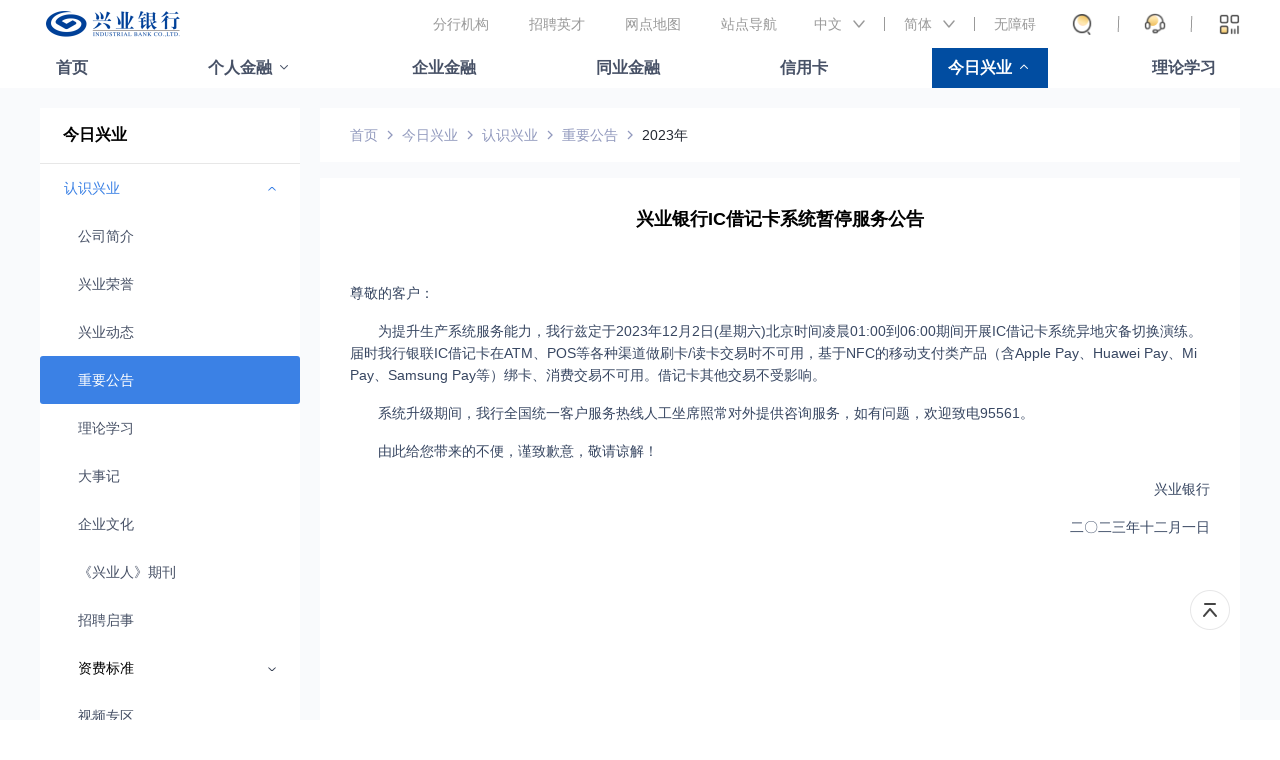

--- FILE ---
content_type: text/html; charset=UTF-8
request_url: https://www.cib.com.cn/cn/aboutCIB/about/notice/2023/20231201.html
body_size: 1896
content:
<html lang="en">

<head>
    <title>兴业银行IC借记卡系统暂停服务公告 -- 兴业银行官方网站</title>
    <meta charset="utf-8" />
<meta name="viewport" content="width=device-width,initial-scale=1.0">
<meta http-equiv="X-UA-Compatible" comtent="ie=edge">
<meta content="兴业银行，兴业银行官网，兴业，兴业银行网上银行，兴业银行企业网银，兴业银行股份有限公司，兴业银行app，Industrial Bank CO.,LTD.，CIB，网银,兴业银行招聘，重要公告，兴业动态，兴业银行app，兴业普惠，兴业管家，兴业生活，钱大掌柜，银银平台，绿色银行，财富银行，投资银行，个人养老金，数字人民币，天天宝，信用卡，借记卡，存款，结算，票据承兑与贴现，债券，证券，资产托管，同业拆借，外汇，银行卡，保险，保管箱，黄金，基金"
    name="keywords" />
<meta content="兴业银行官方网站。兴业银行（股票代码：601166）是经国务院、中国人民银行批准成立的首批股份制商业银行之一，目前已发展成为以银行为主体，涵盖信托、金融租赁、基金、期货、资产管理、消费金融、理财、数字金融、研究咨询等在内的现代综合金融服务集团，不断完善覆盖境内境外、线上线下的多元化服务网络，已成为国内系统重要性银行。"
    name="description" />
<link rel="stylesheet" href="/cn/resources2023/css/2023/common.css">
<link rel="stylesheet" href="/cn/resources2023/accessibility/accessibility.css">
<link rel="stylesheet" href="/cn/resources2023/css/2023/head.css">
<link rel="stylesheet" href="/cn/resources2023/css/2023/footer.css">

<script src="/cn/resources2023/js/2023/jquery.min.js"></script>
<script src="/cn/resources2023/js/2023/jquery.slides.js"></script>
<script src="/cn/resources2023/js/2023/sensorsdata.min.js"></script>
<script src="/cn/resources2023/js/2023/utils.js"></script>
<script src="/cn/resources2023/js/2023/shen.js"></script>
<script src="/cn/resources2023/js/2023/head.js"></script>
<script src="/cn/resources2023/accessibility/accessibility.js"></script>
<script src="/cn/resources2023/js/2023/translator.js"></script>
<script src="/cn/CibHeader-2023.js"></script>
<script src="/cn/CibFooter-2023.js"></script>

<link rel="stylesheet" href="/cn/resources2023/css/2023/mediaelementplayer.min.css">
    <link rel="stylesheet" href="/cn/resources2023/css/2023/listpage.css">
    <script src="/cn/resources2023/js/2023/mediaelementplayer.min.js"></script>
    <script src="/cn/resources2023/js/2023/content-page.js"></script>
    
</head>

<body>
    <div class="wrap padding-bottom-30" infoArea="1">
        <div class="wrap-container">
            <div class="left" id="leftmenu"></div>
<script src="/cn/aboutCIB/leftmenu.js" type="text/javascript" deffer=true></script>
<div class="right">
    <div class="bread-crumb">
        <div class="bread-crumb-item"><a href="/cn/index.html">首页</a></div><div class="bread-crumb-item"><a href="/cn/aboutCIB/index.html">今日兴业</a></div><div class="bread-crumb-item"><a href="/cn/aboutCIB/about/index.html">认识兴业</a></div><div class="bread-crumb-item"><a href="/cn/aboutCIB/about/notice/index.html">重要公告</a></div><div class="bread-crumb-item last"><a href="/cn/aboutCIB/about/notice/2023/index.html">2023年</a></div>
</div>
    <div class="content-container">
        <h3>兴业银行IC借记卡系统暂停服务公告</h3>
              <p><br />尊敬的客户：</p>
<p>为提升生产系统服务能力，我行兹定于2023年12月2日(星期六)北京时间凌晨01:00到06:00期间开展IC借记卡系统异地灾备切换演练。届时我行银联IC借记卡在ATM、POS等各种渠道做刷卡/读卡交易时不可用，基于NFC的移动支付类产品（含Apple Pay、Huawei Pay、Mi Pay、Samsung Pay等）绑卡、消费交易不可用。借记卡其他交易不受影响。</p>
<p>系统升级期间，我行全国统一客户服务热线人工坐席照常对外提供咨询服务，如有问题，欢迎致电95561。</p>
<p>由此给您带来的不便，谨致歉意，敬请谅解！</p>
<p style="text-align: right;">兴业银行</p>
<p style="text-align: right;">二〇二三年十二月一日</p></div>
</div></div>
    </div>
</body>

</html>

--- FILE ---
content_type: text/css
request_url: https://www.cib.com.cn/cn/resources2023/css/2023/common.css
body_size: 2855
content:
@charset "UTF-8";
* {
    margin: 0;
    padding: 0;
    outline: 0;
}

/* :root {
    --xingyeBlur: red
} */

body {
    font-family: "Microsoft YaHei", 微软雅黑, "Adobe 黑体 Std", 思源黑体, Arial, serif, sans-serif;
    width: 100%;
    height: 100%;
    min-width: 1200px;
    overflow: auto;
}

ul {
    padding-left: 0;
    list-style-type: none;
    margin: 0;
}

a {
    cursor: pointer;
    text-decoration: none;

}

.link-content a {
    color: #999999;
}

a.sub-head-select-item_active {
    color: #014da1;
}

.financial-dialog a,
.business-dialog a,
.todayxingye-dialog a {
    color: #384762;
}

a:hover,
.notice-content:hover,
.xingye-notice li:hover,
.login-dialog-end-content:hover,
.notice-content-suffix:hover {
    color: #014da1 !important;
}

a:hover+.time ,.content:hover+.time{
    color: #014da1 !important;
}
/* ul li, */

.notice-content,
.content-item,
.image-content-item,
.function-list-item,

.photo-list-item,
.his-bg-container,
.notice-content-suffix {
    cursor: pointer;

}

/* 去除ie浏览器紫色边框问题 */
a,
img {
    outline: none;
    border: none;
}

img {
    object-fit: cover;
    object-position: center;
    font-family: 'object-fit: cover; object-position: center;'
}

map,
map>area,
map>area:active,
map>area:focus {
    outline: none;
    border: none;
}

.margin-left-0 {
    margin-left: 0 !important;
}

.margin-left-30 {
    margin-left: 30px !important;
}

.margin-top-30 {
    margin-top: 30px;
}

.margin-top-32 {
    margin-top: 32px !important;
}

.margin-right-30px {
    margin-right: 30px
}

.margin-bottom-10 {
    margin-bottom: 10px;
}

.margin-bottom-20 {
    margin-bottom: 20px;
}

.margin-bottom-30 {
    margin-bottom: 30px;
}

.padding-bottom-30 {
    padding-bottom: 30px;
}

.margin-bottom-32 {
    margin-bottom: 32px !important;
}

.margin-bottom-40 {
    margin-bottom: 40px;
}

.margin-40 {
    margin: 40px auto;
}

.padding-40 {
    padding: 40px 0;
}

.margin-right-15 {
    margin-right: 15px;
}

.margin-right-25 {
    margin-right: 25px;
}

.margin-right-0 {
    margin-right: 0 !important;
}

.display-none {
    display: none;
}

.scrollTop {
    width: 40px;
    height: 40px;
    background-image: url(./images/icons/ico_top.png);
    background-repeat: no-repeat;
    background-position: 0 0;
    background-size: cover;
    position: fixed;
    bottom: 90px;
    right: 50px;
}

.scrollTop:hover {
    background-position: -41px 0;
}

.grayBackground {
    background: #f9fafc;
}

/* .table-display {
    display: table;
   
} */
.table-display::before {
    content: '';
    display: table;
}

.clear-float::after {
    display: block;
    clear: both;
    content: '';
}

.about-more {
    font-size: 14px;
    line-height: 14px;
    float: right;
    display: none;
    font-weight: 400;
}

 .about-more:hover {
    color: #014da1;
}

 a.about-more {
    color: #757c89;

}

.active .about-more {
    display: block;
}

.about-more:hover .more-icon,
.xingye-notice .xingye-notice_icon+a:hover .more-icon,
.notice-content-suffix:hover .notice-icon_suffix {
    background-position: 12px 0;
}

 .about-more .more-icon {
    display: inline-block;
    width: 12px;
    height: 12px;
    background-image: url(./images/icons/arrow_Right.png);
    /* background-size: 100%; */
    margin-left: 2px;
    margin-right: 30px;
    background-position: 0 0;
    background-size: cover;
    position: relative;
    top: 1px;
}

.touzi-item .about-more .more-icon {
    margin-right: 0;
}

.xingye-notice .xingye-notice_icon+a {
    color: #757c89;
}

.xingye-notice .more-icon {
    display: inline-block;
    width: 12px;
    height: 12px;
    background-image: url(./images/icons/arrow_Right.png);
    margin-left: 2px;
    background-position: 0 0;
    background-size: cover;
    position: relative;
    top: 1px;
}
/* 重要公告和兴业动态 滚动 */
.notice-wrap {
    width: 100%;
    height: 60px;
    font-size: 14px;
    color: #475166;
    border-radius: 8px;
    background-color: #f5f7fa;
    margin: 30px 0;
    behavior: url(PIE.htc);
}

.notice-wrap::after {
    display: block;
    content: '';
    clear: both;
}

.notice-content a.notice-content-suffix {
    float: right;
    /* margin-top: 23px; */
    display: block;
    color: #757c89;
}

.notice-icon_pre {
    width: 94px;
    height: 19px;
    display: block;
    background-repeat: no-repeat;
    background-size: 100%;
    margin-left: 25px;
    margin-right: 20px;
    float: left;
}

.notice-icon_pre_gg {
    background-image: url("./images/home/ico_notice.png");
}

.notice-icon_pre_xinye {
    background-image: url("./images/home/ico_news.png");
}

.notice-icon_pre_dx {
    background-image: url('./images/finance-products/dxlc.png');
}

.notice-icon_pre_hz {
    background-image: url('./images/finance-products/hzlc.png');
}

.notice-icon_suffix {
    width: 12px;
    height: 12px;
    display: inline-block;
    background-image: url(./images/icons/arrow_Right.png);
    margin-left: 2px;
    margin-right: 20px;
    top: 1px;
    position: relative;
    background-size: cover;
}

.notice-content-container {
    overflow: hidden;
    height: 19px;
    /* flex: 1; */
    float: left;
    margin-top: 21px;
}

.notice-content {
    position: relative;
    top: 0px;
}


.notice-content:hover a {
    color: #014da1;
}

.notice-content a {
    float: left;
    display: block;
    color: #475166;
}

.notice-content a:not(.notice-content-suffix) {
    width: 988px
}

.notice-content::after {
    clear: both;
    content: '';
    display: block;
}

.notice-content-line {
    width: 1px;
    height: 12px;
    background-color: #475166;
    margin: 3px 9.6px 0;
    display: inline-block;

}

a.new {
    display: inline-block;

    box-sizing: border-box;
    padding-right: 50px;
    position: relative;
}

/* 最新 */
a.new::after {
    display: inline-block;
    width: 40px;
    height: 20px;
    font-size: 12px;
    text-align: center;
    color: #fff;
    font-weight: 500;
	  background-color:#ff4542;
	  border-radius:4px;
    line-height: 20px;
    content: '最新';
    position: absolute;
    top: calc(50% - 10px);
    right: 0;
}


.vip-wrap {
    background-image: url("./images/center_bg.png");
    height: 174px;
    background-repeat: no-repeat;
    background-position: center;
    box-sizing: border-box;
    padding-top: 47px;
}

.vip-container {
    display: flex;
    justify-content: center;
}

.vip-container::after {
    content: '';
    clear: both;
    display: block;
}

.wrap {
    width: 100%;
}

.wrap-inner {
    width: 1200px;
    margin: auto;
}

.vip-container li {
    width: 150px;
    float: left;
    border-radius: 4px;
    border: 1px solid #475166;
    box-shadow: 0 3px 20px 0 rgba(66, 70, 75, 0.05);
    line-height: 36px;
    height: 38px;
    text-align: center;
    box-sizing: border-box;

}

.vip-container.default li {
    width: 150px;
}

.vip-container.big li {
    width: 250px;
}

.vip-container li:not(:first-child) {
    margin-left: 20px;
}

.vip-title {
    font-size: 18px;
    color: #000;
    font-weight: 700;
    line-height: 1;
    margin-bottom: 20px;
    text-align: center;
}

.vip-container li a {
    color: #475166;
    font-size: 14px;
    display:block;
    height: 100%;
    text-overflow: ellipsis;
    white-space: nowrap;
    overflow: hidden;
}

.vip-container li:hover {
    border-color: #014da1;
}

.vip-container li a:hover {
    border-color: #014da1;
}

@keyframes titlehideAndShow {
    0% {
        opacity: 0;
    }

    /* 
    10% {
        opacity: 0;
    } */

    100.00% {
        opacity: 1;
    }
}

dl.tab-icon-container {

    position: absolute;
    bottom: 0;
    left: 50%;
    transform: translate(50%);
    /* display: none; */
}

.tab-icon-container::after {
    display: block;
    content: '';
    clear: both;
}


.v-image-tab {
    position: relative;
}

.v-image-tab>div {
    overflow-x: hidden;
    box-sizing: border-box;
    padding-bottom: 30px;
}

.v-image-tab ul {
    transition: transform 0.4s ease-in-out;
    width:200000px;
}

dt.tab-icon {
    width: 20px;
    height: 8px;
    border-radius: 10px;
    background-color: #d0d3d7;
    float: left;
    behavior: url(PIE.htc);
}

dt.tab-icon:not(:last-child) {
    margin-right: 15px;
}

.tab-icon.active {
    width: 40px;
    background-color: #014da1;
}



.slidesjs-pagination {
    height: 5px;
    position: absolute;
    bottom: 26px;
    z-index: 100;
    left: 50%;
    transform: translateX(-50%);
}

.slidesjs-pagination::after {
    content: '';
    display: block;
    clear: both;
}

.slidesjs-pagination-item {
    float: left;
    line-height: 5px;
}

.slidesjs-pagination-item a {
    display: inline-block;
    width: 20px;
    height: 5px;
    overflow: hidden;
    background-color: #cdcdcd;
    border-radius: 10px;
    color: #cdcdcd !important;
    /* opacity: 0.5; */
}

.slidesjs-pagination-item:not(:first-child) {
    margin-left: 10px;
}

.slidesjs-pagination-item .active {
    display: inline-block;
    width: 40px;
    background-color: #245ba8;
    color: #245ba8 !important;
    /* opacity: 1; */
}

[line-clamp].intro-content {
    max-height: 44px;
    overflow: hidden;
    text-align: justify;
}

[line-clamp].intro-content .more {
    float: right;
}

[line-clamp].intro-content>p {
    margin-top: -22px;
}

[line-clamp].intro-content::before {
    content: '';
    display: block;
    height: 22px;
}

--- FILE ---
content_type: text/css
request_url: https://www.cib.com.cn/cn/resources2023/accessibility/accessibility.css
body_size: 3621
content:
/* 无障碍 */
.accessibility-container {
    width: 100%;
    height: 126px;
    display: none;
    position: fixed;
    top: 0;
    z-index: 999999;
}

.accessibility-list {
    height: 99px;
}

.accessibility-list,
.read-helper,
.color-list {
    padding-left: 0;
    list-style-type: none;
    margin: 0;
}

.accessibility-inner {
    filter: progid:DXImageTransform.Microsoft.gradient(GradientType=1, startColorStr=#1251A9, endColorStr=#808080 100%);
    -ms-filter: "progid:DXImageTransform.Microsoft.gradient(GradientType =1, startColorStr=#1251A9, endColorStr=#808080 100%)";
    background-image: linear-gradient(180deg, #1251A9 0%, #6293D6 100%, #808080 100%);
    height: 106px;
}

.accessibility-content {
    width: 1200px;
    margin: auto;
    position: relative;
}

.accessibility-list::after {
    content: '';
    clear: both;
    display: block;
}

.accessibility-item {
    width: 80px;
    height: 100%;
    position: relative;
    float: left;
}

.accessibility-item.disabled {
    opacity: 0.3;
}

.empty-accessibility-item {
    width: 94px;
    height: 99px;
    position: relative;
    float: left;
}

.accessibility-item:hover::after {
    animation: accessMove 1s linear;
}

@keyframes accessMove {
    0% {
        transform: scale(1.2)
    }

    20% {
        /* transform: translateY(4px); */
        transform: scale(1.1)
    }

    40% {
        /* transform: translateY(-2px); */
        transform: scale(1.3)
    }

    60% {
        /* transform: translateY(3px); */
        transform: scale(1)
    }

    80% {
        /* transform: translateY(-1px); */
        transform: scale(1.2)
    }

    100% {
        /* transform: translateY(0); */
        transform: scale(1)
    }
}

.accessibility-item:hover .accessibility-item_icon,
.select .accessibility-item_icon {
    background-position: 0 50px;
}

.disabled.accessibility-item:hover .accessibility-item_icon,
.select.disabled .accessibility-item_icon {
    background-position: 0 0px;
}

.active.accessibility-item::after {
    display: block;
    /* background-position:0 -10px; */
    background-repeat: no-repeat;
}

.select.accessibility-item::after {
    display: block;
    background-position: 0 0px;
    background-repeat: no-repeat;
}

.readonly.select.accessibility-item::after {
    display: none;
}

.accessibility-item::after {
    display: none;
    content: '';
    position: absolute;
    bottom: -26px;
    left: 0px;
    width: 80px;
    height: 20px;
    background-size: 100% 100%;
    /* background-image: url("./images/image_bg.png"); */
    background-repeat: repeat;
}

.active.accessibility-item::after {
    height: 10px;
    bottom: -16px;
    background-image: url("./images/image_bg_active.png");
}

.select.accessibility-item::after {
    height: 20px;
    bottom: -26px;
    background-image: url("./images/image_bg.png");
}

.disabled.accessibility-item::after {
    display: none;
}

.accessibility-item_icon {
    width: 50px;
    height: 50px;
    margin: 12px auto 10px;
    background-size: cover;
}

.accessibility-item-title {
    font-size: 14px;
    color: #FFFFFF;
    text-align: center;
}

.screenreader .accessibility-item_icon {
    background-image: url("./images/ico_read.png");
}

.zoomin .accessibility-item_icon {
    background-image: url("./images/ico_grow.png");
}

.zoomout .accessibility-item_icon {
    background-image: url("./images/ico_small.png");
}

.colors .accessibility-item_icon {
    background-image: url("./images/ico_color.png");
}

.pure .accessibility-item_icon {
    background-image: url("./images/ico_text.png");
}

.screen .accessibility-item_icon {
    background-image: url("./images/ico_bigtext.png");
}

.cross .accessibility-item_icon {
    background-image: url("./images/ico_cross_curve.png");
}

.read .accessibility-item_icon {
    background-image: url("./images/ico_Phonetic.png");
}

.volumeup .accessibility-item_icon {
    background-image: url("./images/ico_volume_add.png");
}

.volumedown .accessibility-item_icon {
    background-image: url("./images/ico_volume_minus.png");
}

.speed .accessibility-item_icon {
    background-image: url("./images/ico_speech.png");
}

.reload .accessibility-item_icon {
    background-image: url("./images/ico_re.png");
}

.readall .accessibility-item_icon {
    background-image: url("./images/ico_liandu.png");
}

.help .accessibility-item_icon {
    background-image: url("./images/ico_help.png");
}

.exit .accessibility-item_icon {
    background-image: url("./images/ico_exit.png");
}

.accessibility-item_icon-16 {
    background-image: url("./images/ico-back.png");
}

@keyframes jump {
    0% {
        transform: translateY(0);
    }

    50% {
        transform: translateY(-3px);
    }

    100% {
        transform: translateY(0);
    }
}

.read-helper {
    position: absolute;
    filter: progid:DXImageTransform.Microsoft.gradient(GradientType=1, startColorStr=#1251A9, endColorStr=#808080 100%);
    -ms-filter: "progid:DXImageTransform.Microsoft.gradient(GradientType =1, startColorStr=#1251A9, endColorStr=#808080 100%)";
    background-image: linear-gradient(180deg, #1251A9 0%, #6293D6 100%, #808080 100%);
    top: 0px;
    right: 0px;
    z-index: 199;
    display: none;
    width: 1116px;
    height: 99px;
}

.read-helper::after {
    clear: both;
    content: '';
    display: block;
}

.read-helper .accessibility-item {
    float: right;
}

.read-helper-item {
    width: 190px;
    color: #FFFFFF;
    text-align: center;
    float: left;
    position: relative;
    height: 99px;
}

.read-helper-item::before {
    content: '';
    display: block;
    position: absolute;
    width: 2px;
    height: 35px;
    top: 39px;
    right: 0;
    background-image: url('./images/line.png');
}

.read-helper-item::after {
    display: none;
    content: '';
    position: absolute;
    bottom: -26px;
    left: 55px;
    width: 80px;
    /* height: 20px; */
    background-size: 100% 100%;
    /* background-image: url("./images/image_bg.png"); */
    background-repeat: repeat;
    height: 10px;
    bottom: -31px;
    /* background-image: url("./images/image_bg_active.png"); */
}

.active.read-helper-item::after {
    height: 10px;
    bottom: -17px;
    background-image: url("./images/image_bg_active.png");
}

.select.read-helper-item::after,
.active.read-helper-item::after {
    display: block;
    background-position: 0 0px;
    background-repeat: no-repeat;
}

.select.read-helper-item::after {
    height: 20px;
    bottom: -26px;
    background-image: url("./images/image_bg.png");
}

.read-helper-item.active.read-helper-item::after {
    animation: accessMove 1s linear;
}

/* .read-helper-item.repeat-read {
    margin-right: 55px;
} */

.read-helper-item.program::before {
    display: none;
}

.read-helper-item .title {
    font-size: 18px;
    font-weight: 700;
    /* margin-bottom: 12px; */
    margin: 30px auto 12px;
}

.read-helper-item .content {
    font-size: 14px;
}

.dialog-item.active a,
.comon-search-item:hover,
.sub-item:hover {
    color: #014da1;
}

#line {
    position: fixed;
    top: 0;
    left: 0;
    z-index: 9999999;
    background: 0 0;
    display: none;
}

#line .line_x {
    width: 100%;
    height: 3px;
    position: fixed;
    top: 100px;
    background-color: red;
}

#line .line_y {
    width: 3px;
    height: 100%;
    position: fixed;
    left: 100px;
    background-color: red;
}

#text-screen {
    z-index: 9999999;
    height: 160px;
    line-height: 80px;
    text-align: center;
    font-weight: 700;
    overflow: auto;
    display: none;
    position: fixed;
    bottom: 0;
    width: 100%;
    background-color: #fff;
    color: #666;
    border: 3px solid #fff;
    font-size: 50px;
    box-sizing: border-box;
}

.color-list-container,
.speed-list-container {
    position: fixed;
    top: 106px;
    left: 0;
    width: 100%;
    display: none;
    background-image: linear-gradient(179deg, rgb(235, 242, 255) 0%, rgb(250, 252, 253) 31%, rgb(254, 254, 254) 100%);
    box-shadow: 5px 5px 10px 0 rgba(65, 91, 126, 0.15);
    z-index: 9999;
    height: 86px;
}

.color-list {
    width: 979px;
    margin: auto;
    margin-top: 34px;
}

.color-list::after,
.speed-list::after {
    content: '';
    display: block;
    clear: both;
}

.color-list-item {
    float: left;
    width: 46px;
    height: 46px;
    border: 1px solid #020202;
    border-radius: 50%;
    margin: 0 10px;
    cursor: pointer;
    text-align: center;
    font-size: 20px;
    line-height: 42px;
    vertical-align: top;
    font-weight: 700;
    behavior: url(PIE.htc);
    box-sizing: border-box;
    transition: transform 0.2s;
}

.color-list-item:first-child,
.black-white {
    color: #fff !important;
    background-color: #000 !important;
}

.black-white:hover,
.blue-white:hover {
    color: #fff !important;
}

.color-list-item:nth-child(2),
.blue-white {
    color: #fff !important;
    background-color: #006af7 !important;
}

.color-list-item:nth-child(3),
.yellow-black {
    color: #000 !important;
    background-color: #fcfc18 !important;
}

.color-list-item:nth-child(4),
.black-yellow {
    color: #fcfc18 !important;
    background-color: #333 !important;
}

.yellow-black:hover {
    color: #000 !important;
}

.black-yellow:hover {
    color: #fcfc18 !important;
}

.color-list-item:nth-child(5) {
    color: #333;
    font-size: 14px;
    line-height: 46px;
    font-weight: 400;
}

.color-list-item:hover {
    transform: scale(1.2);
}

.color-list-item.select {
    transform: scale(1.2);
}

.black-white .active,
.blue-white .active,
.yellow-black.active,
.black-yellow .active,
.black-white .compare,
.blue-white .compare,
.yellow-black.compare,
.black-yellow .compare {
    background-image: none !important;
}

.black-white .touzi-list-item,
.blue-white .touzi-list-item,
.yellow-black .touzi-list-item,
.black-yellow .touzi-list-item,
.black-white .three-card-item,
.blue-white .three-card-item,
.yellow-black .three-card-item,
.black-yellow .three-card-item,
.black-white .image-content-item,
.blue-white .image-content-item,
.yellow-black .image-content-item,
.black-yellow .image-content-item,

.black-white .common-service-item_active,
.blue-white .common-service-item_active,
.yellow-black .common-service-item_active,
.black-yellow .common-service-item_active {
    background-image: none;
}

.black-white .photo-list-item,
.blue-white .photo-list-item,
.yellow-black .photo-list-item,
.black-yellow .photo-list-item {
    border-color: #d8d8d8;
}

.black-white .show-dialog-content {
    border-color: #000;
}

.blue-white .show-dialog-content {
    border-color: #006af7;
}

.yellow-black .show-dialog-content {
    border-color: #fcfc18;
}

.black-yellow .show-dialog-content {
    border-color: #000;
}

.black-white.login-dialog,
.black-yellow.login-dialog {
    background-color: #333 !important;
}

.black-white .login-dialog>li>a,
.blue-white .login-dialog>li>a {
    color: #fff;
}

.black-white .login-dialog>li>a:hover {
    background-color: #000 !important;
    background-image: none;
}

.blue-white.login-dialog {
    background-color: rgba(0, 106, 247, 0.7) !important;
}

.blue-white .login-dialog>li>a:hover {
    background-color: #006af7 !important;
    background-image: none;
}

.yellow-black.login-dialog {
    background-color: rgba(252, 252, 24, 0.7) !important;
}

.yellow-black .login-dialog>li>a:hover {
    background-color: #fcfc18 !important;
    background-image: none;
    color: #000 !important;
}

.yellow-black .login-dialog>li>a:hover {
    color: #000 !important;
}

.black-yellow .login-dialog>li>a:hover {
    background-color: #000 !important;
    background-image: none;
    color: #fcfc18;
}

.black-yellow .login-dialog>li>a,
.black-yellow .login-dialog>li>a:hover {
    color: #fcfc18 !important;
}

/* .black-white .slidesjs-pagination-item .active */
.black-white .tab-icon_active,
.blue-white .tab-icon_active {
    background-color: #fff;
}

.yellow-black .tab-icon_active {
    background-color: #000;
}

.black-white .menu>li::after,
.blue-white .menu>li::after {
    background-color: #FFFFFF;
}

.yellow-black .menu>li::after {
    background-color: #171717;
}

.colors-ingore-li {
    background-color: #fff;
    color: #475166;
}

.yellow-black .sub-item-list-item,
.yellow-black .colors-ingore-li,
.yellow-black li.colors-ingore {
    background-color: #000;
    color: #fff;
}

.yellow-black li.colors-ingore a {
    color: #fff;
}

.black-yellow .menu>li::after,
.black-yellow .tab-icon_active {
    background-color: #fcfc18;
}

.black-yellow .sub-item-list-item,
.black-yellow .colors-ingore-li,
.black-yellow li.colors-ingore {
    background-color: #fcfc18;
    color: #000;
}

.black-yellow li.colors-ingore a {
    color: #000;
}

.black-yellow.login-dialog-end-content {
    background-color: #000 !important;
}

.version-warm {
    width: 100%;
    background-color: #fffadd;
    display: none;
}

.speed-list {
    width: 542px;
    margin-left: auto;
    margin-top: 34px;
}

.speed-list-item {
    float: left;
    width: 46px;
    height: 46px;
    font-size: 14px;
    line-height: 46px;
    border: 1px solid #020202;
    border-radius: 50%;
    margin: 0 10px;
    cursor: pointer;
    text-align: center;
    vertical-align: top;
    behavior: url(PIE.htc);
    transition: transform 0.2s;
}

.speed-list-item.select,
.speed-list-item:hover {
    transform: scale(1.2);
}

#mask {
    position: absolute;
    height: 100vh;
    width: 100%;
    background-color: #000;
    opacity: 0.25;
    display: none;
    z-index: 9999999;
    top: 0;
}

#mask .loading {
    background-image: url('./images/loading.png');
    width: 120px;
    height: 40px;
    position: absolute;
    left: 50%;
    top: 50%;
    animation: myAnimation 1.04s steps(1) infinite;
}

@keyframes myAnimation {
    0% {
        background-position: 0px 0px;
    }

    4.00% {
        background-position: -120px 0px;
    }

    8.00% {
        background-position: -240px 0px;
    }

    12.00% {
        background-position: -360px 0px;
    }

    16.00% {
        background-position: -480px 0px;
    }

    20.00% {
        background-position: -600px 0px;
    }

    24.00% {
        background-position: -720px 0px;
    }

    28.00% {
        background-position: -840px 0px;
    }

    32.00% {
        background-position: -960px 0px;
    }

    36.00% {
        background-position: -1080px 0px;
    }

    40.00% {
        background-position: -1200px 0px;
    }

    44.00% {
        background-position: -1320px 0px;
    }

    48.00% {
        background-position: -1440px 0px;
    }

    52.00% {
        background-position: -1560px 0px;
    }

    56.00% {
        background-position: -1680px 0px;
    }

    60.00% {
        background-position: -1800px 0px;
    }

    64.00% {
        background-position: -1920px 0px;
    }

    68.00% {
        background-position: -2040px 0px;
    }

    72.00% {
        background-position: -2160px 0px;
    }

    76.00% {
        background-position: -2280px 0px;
    }

    80.00% {
        background-position: -2400px 0px;
    }

    84.00% {
        background-position: -2520px 0px;
    }

    88.00% {
        background-position: -2640px 0px;
    }

    92.00% {
        background-position: -2760px 0px;
    }

    96.00% {
        background-position: -2880px 0px;
    }

    100.00% {
        background-position: -3000px 0px;
    }
}

.tabindexa-focus,
.headListFocus>a {
    outline: 2px solid #014da1 !important;
}

.infoArea-focus {
    outline: 4px solid #014da1 !important;
}

.volume-mask {
    width: 200px;
    height: 200px;
    border-radius: 8px;
    display: none;
    background: rgba(0, 0, 0);
    border: 1px solid rgba(0, 0, 0);
    opacity: 0.4;
    top: 0;
    left: 0;
    right: 0;
    bottom: 0;
    margin: auto;
    position: fixed;
    z-index: 999999;
}

.volume-mask .img {
    margin: 50px auto 13px;
    width: 50px;
    height: 50px;
    background-image: url(./images/ico-voice.png);
}

.volume-mask .text {
    color: #fff;
    text-align: center;
    font-size: 26px;
}

.photo-list li>a,
.function-list li>a,
.antiworkyear li>a,
.report-container li>a,
.finance-wrap li>a {
    display: block;
}

--- FILE ---
content_type: text/css
request_url: https://www.cib.com.cn/cn/resources2023/css/2023/head.css
body_size: 3909
content:
.head-icon-wrap {
    /* width: 193px; */
    /* height: 56px; */
    background-color: #fff;
    /* padding: 10px 7px; */
    /* margin-top: 32px; */
    float: left;
    /* display: block;
    height: 100%; */
}

.head-icon-wrap img {
    display: block;
    height: 48px;
}

.head-select-item {
    width: 73px;
    float: left;
    text-align: right;
    height: 48px;
    display: flex;
    align-items: center;
    justify-content: flex-end;
    /* height: 42px; */
}

.head-select-item.active .head-select-item-icon {
    animation: jump 0.3s;
    background-position: 0 -22px;
}

.head-select-item:last-child {
    width: 48px;
}

.head-select {
    /* margin-left: 63px; */
    /* position: relative; */
    text-align: center;
    float: right;
}

.head-select-line {
    display: inline-block;
    width: 1px;
    transform: rotate(1.79deg);
    height: 16px;
    background-color: #999999;
    margin-left: 25px;
}

.head-select-item-icon {
    width: 22px;
    height: 22px;
    display: inline-block;
    background-size: 100%;
    /* margin: 0 25px; */
    background-repeat: no-repeat;
    vertical-align: middle;
}

.head-select-item:last-child .head-select-item-icon {
    margin: 0;
    margin-left: 25px;
    /* margin-top: 20px; */
}

.head-select-item-icon-1 {
    background-image: url("./images/home/ico_search.png");
}

.head-select-item-icon-2 {
    background-image: url("./images/home/ico_service.png");
}

.head-select-item-icon-3 {
    background-image: url("./images/home/ico_code.png");
}

.head-wrap {
    width: 100%;
    position: relative;
    z-index: 66;
    /* height: 120px; */
}

.version-warm {
    width: 100%;
    background-color: #fffadd;
    display: none;
}

.version-warm-content {
    width: 1200px;
    margin: auto;
    font-size: 16px;
    line-height: 22px;
    color: #020202;
    padding: 19px 0;
}

.version-warm-content::after {
    clear: both;
    content: '';
    display: block;
}

.version-warm-content .icon-pre {
    display: inline-block;
    width: 14px;
    height: 14px;
    background-image: url("./images/login_area/ico_tip.png");
    margin-right: 10px;
    background-position: 0 -14px;
    background-repeat: no-repeat;
    position: relative;
    top: 1px;
    background-size: cover;
}

.version-warm-content .icon-suffix {
    float: right;
    cursor: pointer;
    width: 14px;
    height: 14px;
    background-image: url(./images/icons/ico_close.png);
    position: relative;
    top: 4px;
}

.head-content {
    width: 1200px;
    margin: auto;
    /* height: 100%; */
    position: relative;
    height: 48px;
    line-height: 48px;
    background: #fff;
}

.head-content::after {
    content: '';
    display: block;
    clear: both;
}

.link-content {
    font-size: 14px;
    color: #999;
    font-weight: 400;
    /* line-height: 1; */
    letter-spacing: 0;
    /* height: 64px;
    line-height: 64px; */
    /* padding: 20px 0 45px; */
    float: right;
}

.link {
    float: left;
}

.link-content::after,
.link::after,
.menu::after {
    content: '';
    display: block;
    clear: both;
}

.head-item-content {
    font-size: 14px;
    color: #999;
    font-weight: 400;
    line-height: 40px;
    height: 40px;
    letter-spacing: 0;
    background: rgba(255, 255, 255, 0.7);
}

.head-item-content:hover {
    background: rgba(255, 255, 255, 1);
}

.link>li {
    margin-left: 40px;
    float: left;
}

/* .link>li:first-child {
    margin-left: 241px;
} */

/* .sub-head-list-item:hover {
    color: #003e8c;
} */

.head-select::after {
    content: '';
    display: block;
    clear: both;
}

.head-list-content {
    float: left;
    /* margin-left: 13px; */
}

/* .sub-content {
    flex: 1;
    height: 100%;
} */

.head-list-content::after,
.menu::after,
.sub-content::after {
    content: '';
    display: block;
    clear: both;
}

.menu {
    /* float: left;
    display: flex;
    justify-content: space-around;
    width: 100%; */
    width: 1200px;
    margin: auto;
}

.menu>li {
    font-size: 16px;
    color: #475166;
    letter-spacing: 0;
    text-align: center;
    font-weight: 400;
    /* width: 72px; */
    /*padding: 0 16px;*/
    margin-left: 122px;
    /* line-height: 1; */

    float: left;
    /* height: 42px; */
    font-weight: 700;
    position: relative;
}

.menu>li:first-child {
    margin-left: 0;
}

.menu>li>a {
    color: #475166;
    display: inline-block;
    height: 100%;
    padding: 0 16px;
}

.menu>li.hasChild::after {
    display: inline-block;
    content: '';
    width: 16px;
    height: 16px;
    background-image: url(./images/icons/arrow.png);
    background-position: 0 16px;
    background-size: cover;
    margin-right: 4px;
    position: relative;
    top: 2px;
    left: -12px;
    cursor: pointer;
}

.menu>li.active,
.menu>li.head-list-item_active {
    background: #014DA1;
}

.menu>li.active>a,
.menu>li.head-list-item_active>a {
    color: #fff !important;
}

.head-list-item_active>a,
.menu>li.active>a {
    font-weight: 700;
    color: #fff !important;
}

.menu>li.head-list-item_active::after,
.menu>li:hover::after,
.menu>li.active::after {
    background-position: 0 0;
}

.sub-head-select>li {
    width: 90px;
    /* height: 14px; */
    float: left;
    box-sizing: border-box;
    padding-left: 19px;
    position: relative;
}

.sub-head-select>li.openAccessible {
    width: 61px;
    cursor: pointer;
}

.sub-head-select>li.active>a {
    color: #014da1;
}

.sub-head-select>li.active .sub-head-select-icon {
    background-position: 0 -10px;
}

/* .sub-head-select:hover .dialog {
    display: block;
} */

.sub-head-select-item_active {
    color: #014da1;
}

.sub-head-select>li.active {
    color: #014da1;
    font-weight: 700;
}

.sub-head-select>li.select {
    color: #014da1;
    font-weight: 700;
}

.sub-head-select {
    margin-left: 18px;
    margin-right: 10px;
    float: left;
    position: relative;
}

.dialog1,
.dialog0 {
    top: 48px;
    left: 0;
    position: absolute;
    width: 90px;
    box-shadow: 5px 5px 10px 0 rgba(65, 91, 126, 0.15);
    display: none;
    z-index: 888;
    background-color: #fff;
}

/* .sub-head-select:hover .dialog0,
.sub-head-select:hover .dialog1 {
    display: block;
} */

/* .dialog0 {
    transform: translateX(0px);
}

.dialog1 {
    transform: translateX(90px);
} */

.dialog1::after,
.dialog0::after {
    display: block;
    content: '';
    clear: both;
}

.dialog-item {
    width: 90px;
    box-sizing: border-box;
    padding-left: 19px;
    height: 45px;
    line-height: 45px;
    font-size: 14px;
    color: #999999;
    /* text-align: center; */
    font-weight: 400;
    position: relative;
}

.dialog-item a {
    display: inline-block;
    padding: 18px 0;
    line-height: 1;
}

.dialog-item.active a {
    color: #014da1;
}

.dialog-item::after {
    content: '';
    position: absolute;
    bottom: 0px;
    left: 10px;
    width: 70px;
    height: 1px;
    background-color: #707070;
    opacity: 0.1;
}

.sub-head-select>li:not(.openAccessible)::after {
    content: '';
    height: 14px;
    width: 1px;
    background: #999999;
    position: absolute;
    top: 50%;
    transform: translateY(-50%);
    right: 0;
}

.sub-head-select-icon {
    width: 14px;
    height: 10px;
    display: inline-block;
    background-image: url("./images/icons/arrow_down.png");
    background-size: 100%;
    margin-left: 10px;
    background-repeat: no-repeat;
}

/* .sub-head-select-icon_active{
    background-image: url("./images/ico_");
  } */


.head-dialog {
    width: 100%;
    background-color: #f9fafc;
    /* border: 1px solid transparent; */
    border-radius: 0 0 8px 8px;
    position: absolute;
    /* bottom: toppx; */
    top: 118px;
    left: 0px;
    box-shadow: 0 10px 20px 0 rgba(0, 0, 0, 0.1);
    z-index: 77;
    /* display: none; */
    behavior: url(PIE.htc);
    box-sizing: border-box;
}

.icb-search {
    position: relative;
    width: calc(100% - 2px);
    border: 1px solid transparent;
    box-sizing: border-box;
}

.search_icon {
    display: inline-block;
    background-size: 100%;
    /* background-image: url("./images/ico_search_icon.png"); */
    width: 20px;
    height: 20px;
    background-image: url("./images/icons/ico_search_a.png");
    position: absolute;
    top: 57px;
    right: 335px;
    cursor: pointer;
}

.icb-input {
    display: block;
    border: 1px solid #E5E5E5;
    /* box-shadow: 0 3px 4px 0 rgba(0, 91, 205, 0.29); */
    outline: none;
    border-radius: 4px;
    margin: 40px auto 32px;
    padding: 16px 64px 16px 16px;
    font-size: 16px;
    width: 580px;
    behavior: url(PIE.htc);
    box-sizing: border-box;
}

.icb-input::placeholder {
    font-size: 14px;
    color: #ccc;
}

.icb-input:focus {
    border-color: #2F67B7;
    outline: 2px solid #D7E5F9;
}

.common-search-wrap {
    width: 580px;
    margin: auto;
}

.common-search-title {
    font-size: 16px;
    color: #333333;
    line-height: 1;
    font-weight: 400;
    letter-spacing: 0;
    margin-bottom: 16.6px;
}

.common-search-list::after {
    content: '';
    display: block;
    clear: both;
}

.comon-search-item {
    background-color: #fff;
    box-shadow: 5px 5px 10px 0 rgba(63, 106, 161, 0.1);
    border-radius: 8px;
    text-align: center;
    float: left;
    font-size: 14px;
    color: #475166;
    padding: 0 15px;
    behavior: url(PIE.htc);
    height: 36px;
    line-height: 36px;
    min-width: 56px;
    margin-bottom: 20px;
}

.comon-search-item:hover a {
    color: #004098
}

.comon-search-item a {
    color: #475166;
    display: block;
    height: 100%;
}

.comon-search-item:not(:nth-child(5n+1)) {
    margin-left: 20px;
}

.qrcode-dialog {
    height: 446px;
    padding: 0 40px;
    box-sizing: border-box;
}

.qrcode-dialog-item-title {
    font-size: 16px;
    color: #000;
    line-height: 1;
    font-weight: 400;
    height: 87px;

    box-sizing: border-box;
    padding: 40px 0 30px;
}

.qrcode-dialog-item-title span {
    line-height: 24px;
}

.qccode-dialog-item_code {
    display: inline-block;
    width: 20px;
    height: 20px;
    background-size: 100%;
    margin-left: 7.68px;
    vertical-align: text-bottom;
    margin-right: 12px;
}

.phone_icon {
    background-image: url("./images/hover-qrcode/ico_phone.png");
}

.pinpai_icon {
    background-image: url("./images/hover-qrcode/ico_pinpai.png");
}

.gongzhongh_icon {
    background-image: url("./images/hover-qrcode/ico_gongzhongh.png");
}

.others-icon {
    background-image: url("./images/hover-qrcode/ico_others.png");
}

.bank-item {
    width: 160px;
}

.brand-item {
    width: 520px;
}


.qrcode-container::after {
    content: '';
    display: block;
    clear: both;
}

.qrcode-dialog-item {
    float: left;
}

.qrcode-dialog-item:not(:first-child) {
    margin-left: 38px;
}

.brand-item .qrcode-item:not(:nth-child(3n+1)) {
    margin-left: 20px;
}

.brand-item .qrcode-item {
    margin-bottom: 20px;
}

.bank-item .qrcode-item:nth-child(2n + 2) {
    margin-top: 19.2px;
}

.qrcode-item {
    width: 160px;
    height: 150px;
    border-radius: 8px;
    box-shadow: 5px 5px 10px 0 rgba(65, 91, 126, 0.02);
    background-color: #fff;
    float: left;
    behavior: url(PIE.htc);
    position: relative;
}

.qrcode-item img {
    width: 86px;
    height: 86px;
}

.qrcode-item:hover {
    box-shadow: 5px 5px 10px 0 rgba(65, 91, 126, 0.15);
    transform: scale(1.01) translateY(-6px);
    transition: all 0.2s linear;
}

.qrcode-item:hover img {
    width: 140px;
    height: 140px;
    margin: 5px auto;
}

.qrcode-item:hover .qrcode-item-title {
    display: none;
}

.qrcode-item_icon {
    width: 86px;
    height: 86px;
    display: block;
    margin: 22px auto 0;
}

.double .qrcode-item_icon {
    margin: 10px auto 0;
}

.qrcode-item-title {
    font-size: 14px;
    color: #475166;
    text-align: center;
    line-height: 20px;
    font-weight: 500;
    width: 129px;
    margin: auto;
}

.qrcode-item:hover {
    box-shadow: 5px 5px 10px 0 rgba(65, 91, 126, 0.15)
}

.search-dialog,
.qrcode-dialog,
.financial-dialog,
.business-dialog,
.todayxingye-dialog {
    display: none;
}

.financial-dialog,
.business-dialog,
.todayxingye-dialog {
    box-sizing: border-box;
    padding: 40px;
}

.financial-dialog-content {
    margin-bottom: 18px;
    display: flex;
    justify-content: space-between;
}

.financial-dialog-content::after {
    display: block;
    content: '';
    clear: both;
}

.financial-dialog-item {
    width: 122px;
    /* height: 278px; */
    float: left;
}

.todayxingye-dialog-item {
    width: 320px;
    float: left;
    margin-left: 78px;
}

.todayxingye-dialog-item::after {
    display: block;
    clear: both;
    content: '';
}

.todayxingye-dialog-item ul {
    width: 106px;
    float: left;
}

.financial-dialog-item:not(:first-child) {
    margin-left: 42px;
}

.financial-dialog-item .title {
    font-size: 14px;
    color: #014da1;
    line-height: 1;
    padding: 17.5px 0;
    border-bottom: 1px solid rgba(112, 112, 112, 0.2);
    font-weight: 700;
}

.sub-item {
    /* height: 30px; */
    font-size: 14px;
    color: #384762;
    line-height: 1;
    font-weight: 400;
    overflow: hidden;
    text-overflow: ellipsis;
    white-space: nowrap;
    padding: 14px 0;
}

#financial-dilog-slide,
#business-dialog-slide,
#todayxingye-dialog-slide {
    width: 1120px;
    margin: auto;
    height: 150px;
    position: relative;
}

#financial-dilog-slide img {
    height: 150px;
}

.search-dialog .search-tips {
    line-height: 12px;
    font-size: 12px;
    color: #FF4542;
    margin-bottom: 24px;
    margin-top: 8px;
    margin-left: 310px;
    display: none;
}

.head-wrap .dialog {
    position: absolute;
    background: #F9FAFC;
    box-shadow: 0 20px 20px 0 rgba(0, 0, 0, 0.15);
    border-radius: 0 0 8px 8px;
    padding: 17px 34px;
    text-align: left;
    display: none;
    z-index: 99;
    font-weight: 400;
}

.head-wrap .dialog li {
    font-size: 14px;
    color: #384762;

    line-height: 14px;
}

.head-wrap .dialog li:not(:first-child) {
    margin-top: 18px;
}

.head-wrap .dialog li a {
    color: #242933;
    white-space: nowrap;
    display: block;
}

.head-wrap .dialog li:hover a {
    color: #014da1;
}

.financial-dialog {
    position: absolute;
    top: 40px;
    left: -190px;
    width: 1200px;
    z-index: 77;
    background-color: #f9fafc;
    /* border: 1px solid transparent; */
    border-radius: 0 0 8px 8px;
    box-shadow: 0 10px 20px 0 rgba(0, 0, 0, 0.1);
    z-index: 77;
    /* display: none; */
    behavior: url(PIE.htc);
    box-sizing: border-box;
    text-align: left;
}

.search-dialog {
    position: absolute;
    top: 48px;
    left: 0;
    width: 1200px;
    z-index: 77;
    background-color: #f9fafc;
    /* border: 1px solid transparent; */
    border-radius: 0 0 8px 8px;
    box-shadow: 0 20px 20px 0 rgba(0, 0, 0, 0.10);
    z-index: 77;
    /* display: none; */
    behavior: url(PIE.htc);
    box-sizing: border-box;
    text-align: left;
    padding-bottom: 20px;
}

.qrcode-dialog {
    position: absolute;
    text-align: left;
    top: 48px;
    right: 0;
    z-index: 77;
    background-color: #f9fafc;
    /* border: 1px solid transparent; */
    border-radius: 0 0 8px 8px;
    box-shadow: 0 20px 20px 0 rgba(0, 0, 0, 0.1);
    z-index: 77;
    /* display: none; */
    behavior: url(PIE.htc);
    box-sizing: border-box;
}

/* .head-select-item:hover .search-dialog,
.head-select-item:hover .qrcode-dialog {
    display: block;
}

.head-list-item_active .financial-dialog {
    display: block;
} */

.consumer-nav>li {
    margin-left: 93px;
    font-weight: 400 !important;
}

.consumer-nav>li>a {
    font-weight: 400 !important;
}

--- FILE ---
content_type: text/css
request_url: https://www.cib.com.cn/cn/resources2023/css/2023/footer.css
body_size: 1379
content:
* {
    margin: 0;
    padding: 0;
    outline: 0;
}

/* :root {
    --xingyeBlur: red
} */

/* body {
    font-family: "Microsoft YaHei", 微软雅黑, "Adobe 黑体 Std", 思源黑体, Arial, serif, sans-serif;
    width: 100%;
    height: 100%;
    min-width: 1200px;
    overflow: auto;
} */

ul {
    padding-left: 0;
    list-style-type: none;
    margin: 0;
}

a {
    cursor: pointer;
    text-decoration: none;

}

.clear-float::after {
    display: block;
    clear: both;
    content: '';
}

.footer-line {
    font-size: 14px;
    color: #b4b4b4;
    font-weight: 400;
}

.footer-line a {
    color: #b4b4b4;
}



.footer-divider-line {
    width: 100%;
    height: 1px;
    background-color: #707070;
    opacity: 0.38;
    margin: 17.5px auto 24.4px;
}

.location_icon {
    width: 12px;
    height: 12px;
    display: inline-block;
    background-image: url("./images/footer/ico_position.png");
    background-size: cover;
    margin-right: 5px;
}

.police_icon {
    width: 19px;
    height: 20px;
    display: inline-block;
    background-size: 100%;
    background-image: url("./images/footer/ico_police.png");
    /* vertical-align: text-bottom; */
    position: absolute;
    top: -3px;
    left: 0px;
}

.police_icon+span {
    margin-left: 30px;
}

.footer-complaint {
    float: right;
}

.footer-complaint .phone {
    background: #3D4053;
    border-radius: 4px 4px 0 0;
    width: 178px;
    height: 98px;
    display: table;
}

.footer-complaint .phone .title {
    font-size: 16px;
    color: #FFFFFF;
    text-align: justify;
    font-weight: 700;
    margin: 22px auto 8px;
    text-align: center;
    padding-left: 16px;
    box-sizing: border-box;
    position: relative;

}

.footer-complaint .phone .title::before {
    content: '';
    display: block;
    height: 16px;
    width: 16px;
    background-image: url(./images/edu/hotline.png);
    position: absolute;
    left: 49px;
    top: 50%;
    transform: translateY(-50%);
}

.footer-complaint .phone .num {
    font-size: 30px;
    color: #FFFFFF;
    text-align: center;
    line-height: 30px;
    font-weight: 700;
}

.footer-complaint .flow {
    background: #014DA1;
    border-radius: 0 0 4px 4px;
    width: 178px;
    height: 76px;
}

.footer-complaint .flow a {
    font-size: 14px;
    color: #fff;
    letter-spacing: 0;
    line-height: 22px;
    display: inline-block;
    width: 98px;
    padding: 16px 24px;
    position: relative;
}

.footer-complaint .flow a::after {
    content: '';
    display: block;
    width: 28px;
    height: 28px;
    background-image: url(./images/edu/arrow.png);
    position: absolute;
    right: -8px;
    top: 50%;
    transform: translateY(-50%);
}




.footer.wrap {
    width: 100%;
    height: 331px;
    background-color: #262834;
    padding-top: 60px;
    box-sizing: border-box;
}

.footer-area>li {
    float: left;
    width: 275px;
    height: 192px;
    margin-left: 20px;
}

.footer-area>li:first-child {
    margin-left: 0;
}

.footer-area>li.code {

    width: 141px;
    margin-left: 30px;
}

.footer-area li.code-1 {
    margin-left: 17px;
}

.footer-area li .title {
    color: #fff;
    font-size: 16px;
    font-weight: 700;

    margin-bottom: 25px;
}

.footer-area li .sub-title {
    font-size: 14px;
    color: #999;
    line-height: 30px;
    font-weight: 400;
}

.footer-area li .sub-title a {
    color: #999;
}

.footer-area li .sub-title a:hover,
.footer-line a:hover {
    color: #fff !important;
}

.footer-area li.code .sub-title {
    font-size: 12px;
    letter-spacing: 0.63px;
    line-height: 1;
    color: #999;
    text-align: center;
}

.footer-area li.code img {
    display: block;
    width: 140px;
    height: 140px;
    margin: 0 auto 20px;
}



.footer-line ul {
    margin-left: 72px;
}

.footer-line ul::after {
    content: '';
    clear: both;
    display: block;
}

.footer-line ul li {
    float: left;
    height: 20px;
    line-height: 1;
    position: relative;
}

.footer-line ul li:not(:first-child) {
    margin-left: 40px;
}

.footer-line ul li:last-child a {
    padding-left: 22px;
}

.footer-complaint .flow a:hover {
    color: #999 !important;
}

--- FILE ---
content_type: text/css
request_url: https://www.cib.com.cn/cn/resources2023/css/2023/listpage.css
body_size: 4274
content:
.wrap {
    width: 100%;
    background-color: #f9fafc;

}

.wrap-container {
    width: 1200px;
    margin: auto;
}

.wrap-container::after {
    display: block;
    content: '';
    clear: both;
}

.left {
    float: left;
    width: 260px;
    background: #FFFFFF;
    /* position: sticky; */
    /* top: 0px; */
    margin-top: 20px;
    min-height: 700px
}

.right {
    float: right;
    width: 920px;
    background: #f9fafc;
    margin-top: 20px;
    overflow: hidden;
}

.left .title {
    padding-left: 23px;
    margin: 17px 0;

}

.divide-line {
    border-bottom: 1px solid #E7E7E7;
    width: 100%;
}

.left .sub-title {
    /* margin: 12px 0; */
    /* padding-left: 23px; */
    color: #000000;
    font-size: 14px;
    line-height: 48px;
    position: relative;
    height: 48px;

}

.left .sub-title a {
    color: #000000;
    display: block;
    height: 100%;
    overflow: hidden;
    text-overflow: ellipsis;
    white-space: nowrap;
}

.left .sub-title a:hover {
    color: #000000;
}

.left .sub-title:hover,
.left li:hover {
    background-color: rgba(59, 129, 229, 0.08);

}

.left .select.level-0>.sub-title {
    /* background-color: rgba(59,129,229,0.08); */
    color: #3B81E5;
}

.left .select.level-0>.sub-title a {
    /* background-color: rgba(59,129,229,0.08); */
    color: #3B81E5 !important;
}

.left .arrow_icon {
    width: 12px;
    height: 12px;
    display: inline-block;
    background-image: url(./images/icons/arrow_leftmenu_updown01.png);
    background-size: 100%;
    background-repeat: no-repeat;
    right: 22px;
    top: 19px;
    position: absolute;
    background-position: 0 -12px;
}

.left .level-0>.sub-title .arrow_icon {
    background-image: url(./images/icons/arrow_leftmenu_updown02.png);
}

.left .select>.sub-title .arrow_icon {
    background-position: 0 0px;
}

.ul-1 {
    display: none;
}

.select>.ul-1 {
    display: block;
}

.left li {
    font-size: 14px;
    color: #384762;
    line-height: 48px;
    height: 48px;
    /* padding: 11px 0; */
    white-space: nowrap;
    border-radius: 3px;
    /* width: 244px; */
    /* margin: auto; */
    letter-spacing: 0;
    border-radius: 3px;
}

.left li a {
    color: #384762;
    /* margin-left: 30px; */
}

.left li.select {
    background: #3B81E5;
    color: #FFFFFF;
}

.left li.select a {
    color: #FFFFFF;
}

.left li.select a:hover {
    color: #FFFFFF !important;
}

.level-0 li {
    text-indent: 1em;
}

.level-1 {
    text-indent: 1em;
}

.level-1 li {
    text-indent: 2em;
}

.level-2 {
    text-indent: 2em;
}

.level-2 li {
    text-indent: 3em;
}

.level-3 li {
    text-indent: 4em;
}

.level-4 li {
    text-indent: 5em;
}

.level-5 li {
    text-indent: 6em;
}

.level-6 li {
    text-indent: 7em;
}

.level-7 li {
    text-indent: 8em;
}

.bread-crumb {
    height: 54px;
    line-height: 54px;
    background-color: #FFFFFF;
    font-size: 14px;
    box-sizing: border-box;
    padding-left: 30px;
    margin-bottom: 16px;
}

.bread-crumb::after {
    display: block;
    content: '';
    clear: both;
}

.bread-crumb-item {
    float: left;
    color: #9199bd;
}

.bread-crumb-item a {
    color: #9199bd;
}

.bread-crumb-item:last-child::after {
    display: none;
}

.bread-crumb-item:last-child {
    color: #242933;
}

.bread-crumb-item:last-child a {
    color: #242933;
}

.bread-crumb-item::after {
    content: '';
    display: inline-block;
    width: 16px;
    height: 16px;
    background-image: url('./images/icons/chevron-right.png');
    background-size: 100%;
    margin: auto 4px;
    position: relative;
    top: 3px;
}

.menu-container {
    background-color: #FFFFFF;
    /* padding: 0 16px 0 24px; */

    box-sizing: border-box;
    font-size: 14px;
    /* margin-bottom: 30px; */
}

.menu-container.level-0 .sub-title,
.menu-container.level-0 li {
    box-sizing: border-box;
    padding-left: 24px;
    padding-right: 35px;
    overflow: hidden;
    text-overflow: ellipsis;
    white-space: nowrap;
}

.menu-container li {
    height: 48px;
    line-height: 48px;
    /* border-bottom: 1px solid #ede7e7;
    color: #475166; */
}

.menu-container li a {
    color: #475166;
    display: block;
    height: 100%;
    overflow: hidden;
    text-overflow: ellipsis;
    white-space: nowrap;
    /* margin-left: 24px; */
}

.menu-container li a:hover {
    color: #475166 !important;
}

.list-container {
    background-color: #FFFFFF;
    min-height: 600px;
    padding: 0 24px 8px 24px;
    box-sizing: border-box;
    /* overflow: hidden; */
}

.list {
    /* background-color: #FFFFFF; */
    /* padding: 0 16px 0 24px; */

    /* box-sizing: border-box; */
    font-size: 14px;
    /* margin-bottom: 30px; */
    /* min-height: 600px; */
}

.list::before {
    display: table;
    content: '';
}

.list li:first-of-type {
    margin-top: 8px;
}

.list li:last-of-type {
    border-bottom: none;
}

.list li {
    height: 45px;
    line-height: 45px;
    border-bottom: 1px solid #ede7e7;
}

.list li a {
    color: #475166;
    max-width: 750px;
    display: inline-block;
    text-overflow: ellipsis;
    white-space: nowrap;
    overflow: hidden;
    box-sizing: border-box;
    padding-right: 50px;
    position: relative;
    /* margin-left: 24px; */
}

.create-time {
    float: right;
    color: #a8a8a8;

}

.create-time .date {
    font-size: 14px;
    line-height: 18px;

}

.create-time .year {
    font-size: 14px;
    line-height: 18px;
}

.time-container {
    width: 880px;
    margin: auto;
    overflow: hidden;
}

.time-line {
    padding: 30px 0;
    box-sizing: border-box;
    width: 2000px;
    transition: left 0.01s;
    left: 0;
    position: relative;
}

.time-line::after {
    display: block;
    clear: both;
    content: '';
}

.time-line li {
    float: left;
    width: 100px;
    font-size: 14px;
    color: #384762;
    /* padding: 20px 0; */
    position: relative;
    height: 70px;

}

.time-line li a {
    display: block;
    height: 100%;
}

.time-line .tail {
    border-bottom: 2px solid #ededed;
    width: 100%;
    position: absolute;
    top: 50%;
    left: 0;
}

.time-line .content {
    height: 50%;
    position: relative;
    color: #384762;
    text-align: center;
}

.time-line .bottom .content {
    top: 50%;
    box-sizing: border-box;
    padding-top: 16px;
}

.time-line .bottom .hump {
    top: calc(50% + 2px);
}

.time-line li.select .content {
    font-weight: 700;
    color: #014da1;
}

.time-line li .hump {
    height: 8px;
    width: 2px;
    background: #d0d0d0;
    border-radius: 8px 0 0 8px;
    position: absolute;
    left: 50%;
    top: calc(50% - 8px);
}

.time-line .select::after {
    content: '';
    display: block;
    height: 33px;
    width: 33px;
    background-image: url(./images/list-page/logo.png);
    position: absolute;
    top: calc(50% - 16px);
    left: calc(50% - 16px);
}


.content-container::before {
    content: '';
    display: table;
}

.content-container {
    background: #FFFFFF;
    min-height: 600px;
    /* display: table; */
    width: 100%;
    box-sizing: border-box;
    padding: 0 30px 16px;
    margin: 16px auto 0;
}

.content-container>.title,
.content-container h3 {
    font-size: 18px;
    color: #000000;
    letter-spacing: 0;
    text-align: center;
    line-height: 22px;
    font-weight: 700;
    margin: 30px auto;
}

/* .content-container>.title a {
    color: #000000;
} */

.content-container .sub-title,
.content-container h5 {
    font-size: 14px;
    color: #000000;
    letter-spacing: 0;
    line-height: 14px;
    font-weight: 700;
    margin: 32px auto 16px;
}

.content-container .sub-title::before,
.content-container h5::before {
    content: '';
    display: inline-block;
    border-radius: 2px;
    height: 14px;
    width: 3px;
    background: #014da1;
    margin-right: 10px;
    position: relative;
    top: 2px;
}

.content-container>.content,
.content-container p,
.content-container>ul li,
.content-container>ol li {
    font-size: 14px;
    color: #384762;
    letter-spacing: 0;
    line-height: 22px;
    font-weight: 400;
    text-indent: 2em;
    margin: 16px auto;
    /*text-align: justify;*/
}

.content-container>ul,
.content-container>ol {
    list-style: none;
}

.content-container>ul li span {
    display: inline-block;
    width: 4px;
    height: 4px;
    border-radius: 50%;
    position: relative;
    top: 50%;
    transform: translateY(-50%);
    margin-right: 0.5em;
}

.content-container p a {
    text-decoration: underline;
    color: #279AFF;
}

.content-container .image-container img:not(:first-child) {
    margin-left: 16px;
}

.content-container .image-container {
    margin: 16px auto;

}

.content-container .image-container img {
    float: left;

}

.content-container img {
    display: block;
    margin: auto;
    object-fit: cover;
    object-position: center;
}

.content-container p img {
    display: inline;
}

.content-container .image-container::after {
    clear: both;
    display: block;
    content: '';
}

.table-container {
    overflow: auto;
    position: relative;
    /* padding-top: 4px;
    padding-right: 4px; */
}


.table-container_scrollbar {
    position: absolute;
    height: 4px;
    width: 427px;
    border-radius: 3px;
    background: #CCCCCC;
    top: 0px;
    left: 0;
    cursor: pointer;
}

.table-container::after {
    content: '';
}

.content-container table {
    border: 0px;
    border-collapse: collapse;
    overflow: auto;
    position: relative;
    border-style: none !important;
}

.content-container tr {
    border-left: none;
    border-right: none;
}

.content-container .table-head table tr:first-child td,
table.no-fix tr:first-child td {
    background: #F7F8FA;
    color: #3F485A;
    border-bottom: 0;
}

.content-container table.no-bg tr:first-child td {
    border-top: 1px solid #E5E5E5;
}

.content-container td {
    font-size: 14px;
    color: #242933;
    line-height: 22px;
    padding: 11px 0;
    border-bottom: 1px solid #E5E5E5;
    box-sizing: border-box;
    /*   word-break: break-all;*/
}

.content-container td .cell {
    box-sizing: border-box;
    -webkit-box-sizing: border-box;
    box-sizing: border-box;
    overflow: hidden;
    text-overflow: ellipsis;
    white-space: normal;
    word-break: break-all;
    line-height: 23px;
    padding-left: 10px;
    padding-right: 10px;
}

.content-container .table-head table tr:first-child td .cell {
    display: inline-block;
    -webkit-box-sizing: border-box;
    box-sizing: border-box;
    position: relative;
    vertical-align: middle;
    padding-left: 10px;
    padding-right: 10px;
    width: 100%;
}

.content-container table p {
    text-indent: 0em;
    margin: 0;
}

.content-container .table-head {
    position: relative;
}

.content-container .table-body {
    position: relative;
    overflow-x: auto;
    overflow-y: auto;
}

.content-container .table-container_scrollbar_y {
    position: absolute;
    right: 0px;
    width: 4px;
    border-radius: 3px;
    background: #CCCCCC;
    top: 0;
    cursor: pointer;
}

.content-container td a {
    color: #279AFF;
}

.content-container td img {
    display: block;
    margin: 0;
}

.content-container td img.default {
    width: 116px;
    height: 76px;
}

.content-container table.border-table tr td:not(:last-of-type) {
    border-right: 1px solid #E5E5E5;
}

.content-container table.border-table tr td:not(:first-of-type) {
    border-left: 1px solid #E5E5E5;
}

.tabs {
    /* background-color: #000000; */
    border-bottom: 1px solid #E5E5E5;
}

.tabs::after {
    display: block;
    content: '';
    clear: both;
}



.tabs li {
    float: left;
    padding: 0 12px;
    font-size: 14px;
    text-align: center;
    height: 54px;
    line-height: 54px;
    position: relative;
}

.tabs li:not(:first-child) {
    margin-left: 40px;
}

.tabs li a {
    font-size: 14px;
    color: #242933;
    display: block;
    height: 100%;
}

.tabs li.select {
    font-weight: 700;
    /* border-bottom: 2px solid #014DA1; */
}

.tabs li.select::after {
    width: 100%;
    height: 2px;
    content: '';
    display: block;
    position: absolute;
    bottom: 0;
    left: 0;
    background: #014DA1;
}

.tabs li.select a {
    color: #014DA1;
}

.tabs li.disabled a {
    color: #CCCCCC;
}

.tabs li.disabled a:hover {
    color: #CCCCCC !important;
}

.margin-bottom-30 {
    padding-bottom: 30px !important;
    margin-bottom: 0;
}

.wrap-container::before {
    content: '';
    display: table;
}


.mejs-container .mejs-controls {
    height: 50px;

    background: rgba(0, 0, 0, 0.5);
}

.mejs-container .mejs-controls .icon {
    height: 20px;
    width: 20px;
    cursor: pointer;
    opacity: 0.8;
    /* margin: 14px 0 15px 24px; */

}

.mejs-container .mejs-controls .icon:hover {
    opacity: 1;
}

.mejs-controls .icon.play {
    background-image: url(./images/video-play/ico_play.png);
    background-position: 0 0;
}

.mejs-controls .icon.pause {
    background-image: url(./images/video-play/ico_stop.png);
    background-position: 0 0;
}

.mejs-controls .icon.next {
    background-image: url(./images/video-play/ico_next.png);
    background-position: 0 0;
    margin-left: 24px;
}

.mejs-controls .mejs-time-rail .mejs-time-loaded {
    opacity: 0.7;
    background: #FFFFFF;
    height: 4px;
    position: absolute;
    top: 0;
    left: 0;
    /* width: 100% !important; */
}

.mejs-container .mejs-controls div {
    height: 4px;
}

.mejs-controls div.mejs-time-rail {
    padding-top: 0;
}

.mejs-controls .mejs-time-rail .mejs-time-total {
    margin: 0 5px;
}

.mejs-controls .mejs-time-rail .mejs-time-current {
    background-image: linear-gradient(90deg, #8FD5FF 0%, #279AFF 98%);
    height: 4px;
    position: absolute;
}

.mejs-controls .mejs-time-rail .mejs-time-current::after {
    content: '';
    display: inline-block;
    width: 10px;
    height: 10px;
    background: #279AFF;
    border: 3px solid #FFFFFF;
    position: absolute;
    right: -8px;
    top: -5px;
    border-radius: 50%;
}

.mejs-controls .mejs-time-rail span,
.mejs-controls .mejs-time-rail a {
    height: 4px;
}

.mejs-controls .mejs-time-rail .mejs-time-float {
    width: 50px;
}

.mejs-controls .mejs-time-rail .mejs-time-float-corner {
    left: 20px;
}

.mejs-container .mejs-controls .status {
    position: absolute;
    height: 20px;
    width: 100%;
    bottom: 14px;
    left: 0;
    padding: 0 24px;
    box-sizing: border-box;
}


.mejs-container .mejs-controls .time-container {
    height: 20px;
    line-height: 22px;
    font-size: 12px;
    color: #FFFFFF;
    margin-left: 24px;
    width: 240px;
}

.mejs-container .mejs-controls .time-container .separator {
    margin: 0 4px;
}

.mejs-container .mejs-controls .volume-container {
    float: right;
    position: relative;
    margin-right: 24px;

    height: 40px;
    /* background-repeat: no-repeat; */
    top: -20px;
    /* background-position: bottom; */
}

.mejs-container .mejs-controls .volume-container .icon {
    background-image: url(./images/video-play/ico_voice.png);
    position: absolute;
    bottom: 0;
    left: 0;
}

.mejs-container .mejs-controls .volume-container .icon.novolume {
    background-image: url(./images/video-play/ico_novoice.png);
}

.mejs-container .mejs-controls .volume-container:hover .slider-container {
    display: block;
}

.mejs-container .mejs-controls .full-screen {
    float: right;
    background-image: url(./images/video-play/icon_full.png);
}

.mejs-container .mejs-controls .full-screen.is-full {
    background-image: url(./images/video-play/ico_suoxiao.png);
}

.mejs-container .mejs-controls .slider-container {

    background: rgba(0, 0, 0, 0.5);
    border-radius: 8px;
    width: 32px;
    height: 122px;
    position: absolute;
    bottom: 39px;
    left: -4px;
    display: none;
}

.mejs-container .mejs-controls .slider-container .slider-runway {
    height: 78px;
    background: rgba(255, 255, 255, 0.5);
    width: 4px;
    height: 78px;
    margin: auto;
    position: absolute;
    bottom: 12px;
    left: 14px;
    border-radius: 4px;
}

.mejs-container .mejs-controls .slider-container .slider-bar {
    width: 4px;
    background: #FFFFFF;
    position: absolute;
    bottom: 0;
    height: 48px;
    border-radius: 4px;
}

.mejs-container .mejs-controls .slider-container .slider-button {
    width: 10px;
    height: 10px;
    border-radius: 50%;
    background: #279AFF;
    border: 3px solid #FFFFFF;
    position: absolute;
    left: -6px;
    bottom: 40px;
    cursor: pointer;
}

.mejs-container .mejs-controls .slider-container .slider-value {
    font-size: 12px;
    color: #FFFFFF;
    letter-spacing: 0;
    text-align: center;
    line-height: 22px;
    font-weight: 400;
    margin-top: 4px;
    margin-left: 3px;
    height: 20px;
}

.mejs-overlay .mejs-overlay-button {
    background-image: url(./images/video-play/ico_play_big.png);
    background-position: 0 0;
    height: 80px;
    width: 80px;
    background-size: cover;
}

.mejs-overlay:hover .mejs-overlay-button {
    background-position: 0 0;
}

.mejs-container {
    margin: auto;
}

.width-bread-crumb .bread-crumb {
    margin-top: 20px;
}

.content-container.anti-content>p:first-child {
    margin-top: 32px;
    margin-bottom: unset;
}

.content-container.anti-content .time-line {
    padding: 34px auto 33px;
}

.content-container.anti-content .time-line li {
    width: 200px;
}

.content-container.anti-content .sub-title,
.content-container h5 {
    margin: 0 auto 16px;
}

.content-container.anti-content p {
    text-align: justify;
}

.info-more-icon {
   display: inline-block;
    width: 12px;
    height: 12px;
    background-image: url(./images/icons/arrow_Right.png);
    margin-left: 2px;
    background-position: 0 0;
    background-size: cover;
    position: relative;
    top: 1px;
}

--- FILE ---
content_type: application/javascript
request_url: https://m.cib.com.cn/app/common/sensorsdata.min2023.js
body_size: 60441
content:
!function(e,t){"object"==typeof exports&&"object"==typeof module?module.exports=t():t()}(0,function(){var e,t={};function r(e){if(!e)return!1;var t=Object.prototype.toString.call(e);return"[object Function]"==t||"[object AsyncFunction]"==t}function n(){return Date.now&&r(Date.now)?Date.now():(new Date).getTime()}t.DEFAULT_SEND_TYPE="image",function(){var e={"function":!0,object:!0},t=e[typeof window]&&window||this;var r=t.JSON,n=t.JSON3,i=!1,a=function o(r,n){r||(r=t.Object()),n||(n=t.Object());var i=r.Number||t.Number,a=r.String||t.String,s=r.Object||t.Object,l=r.Date||t.Date,u=r.SyntaxError||t.SyntaxError,c=r.TypeError||t.TypeError,p=r.Math||t.Math,d=r.JSON||t.JSON;if("object"==typeof d&&d)return n.stringify=d.stringify,n.parse=d.parse,n.runInContext=o,n;var f,g=s.prototype,_=g.toString,h=g.hasOwnProperty;function m(e,t){try{e()}catch(r){t&&t()}}var v=new l(-0xc782b5b800cec);function y(e){if(null!=y[e])return y[e];var t;if("bug-string-char-index"==e)t="a"!="a"[0];else if("json"==e)t=y("json-stringify")&&y("date-serialization")&&y("json-parse");else if("date-serialization"==e){if(t=y("json-stringify")&&v){var r=n.stringify;m(function(){t='"-271821-04-20T00:00:00.000Z"'==r(new l(-864e13))&&'"+275760-09-13T00:00:00.000Z"'==r(new l(864e13))&&'"-000001-01-01T00:00:00.000Z"'==r(new l(-621987552e5))&&'"1969-12-31T23:59:59.999Z"'==r(new l(-1))})}}else{var o,s='{"a":[1,true,false,null,"\\u0000\\b\\n\\f\\r\\t"]}';if("json-stringify"==e){var u="function"==typeof(r=n.stringify);u&&((o=function(){return 1}).toJSON=o,m(function(){u="0"===r(0)&&"0"===r(new i)&&'""'==r(new a)&&r(_)===f&&r(f)===f&&r()===f&&"1"===r(o)&&"[1]"==r([o])&&"[null]"==r([f])&&"null"==r(null)&&"[null,null,null]"==r([f,_,null])&&r({a:[o,!0,!1,null,"\0\b\n\f\r\t"]})==s&&"1"===r(null,o)&&"[\n 1,\n 2\n]"==r([1,2],null,1)},function(){u=!1})),t=u}if("json-parse"==e){var c,p=n.parse;"function"==typeof p&&m(function(){0!==p("0")||p(!1)||(o=p(s),(c=5==o.a.length&&1===o.a[0])&&(m(function(){c=!p('"\t"')}),c&&m(function(){c=1!==p("01")}),c&&m(function(){c=1!==p("1.")})))},function(){c=!1}),t=c}}return y[e]=!!t}if(m(function(){v=-109252==v.getUTCFullYear()&&0===v.getUTCMonth()&&1===v.getUTCDate()&&10==v.getUTCHours()&&37==v.getUTCMinutes()&&6==v.getUTCSeconds()&&708==v.getUTCMilliseconds()}),y["bug-string-char-index"]=y["date-serialization"]=y.json=y["json-stringify"]=y["json-parse"]=null,!y("json")){var b=y("bug-string-char-index"),w=function(t,r){var n,i,a,o=0;for(a in(n=function(){this.valueOf=0}).prototype.valueOf=0,i=new n)h.call(i,a)&&o++;return n=i=null,o?w=function(e,t){var r,n,i="[object Function]"==_.call(e);for(r in e)i&&"prototype"==r||!h.call(e,r)||(n="constructor"===r)||t(r);(n||h.call(e,r="constructor"))&&t(r)}:(i=["valueOf","toString","toLocaleString","propertyIsEnumerable","isPrototypeOf","hasOwnProperty","constructor"],w=function(t,r){var n,a,o="[object Function]"==_.call(t),s=!o&&"function"!=typeof t.constructor&&e[typeof t.hasOwnProperty]&&t.hasOwnProperty||h;for(n in t)o&&"prototype"==n||!s.call(t,n)||r(n);for(a=i.length;n=i[--a];)s.call(t,n)&&r(n)}),w(t,r)};if(!y("json-stringify")&&!y("date-serialization")){var S={92:"\\\\",34:'\\"',8:"\\b",12:"\\f",10:"\\n",13:"\\r",9:"\\t"},k=function(e,t){return("000000"+(t||0)).slice(-e)},P=function(e){var t,r,n,i,a,o,s,l,u;if(v)t=function(e){r=e.getUTCFullYear(),n=e.getUTCMonth(),i=e.getUTCDate(),o=e.getUTCHours(),s=e.getUTCMinutes(),l=e.getUTCSeconds(),u=e.getUTCMilliseconds()};else{var c=p.floor,d=[0,31,59,90,120,151,181,212,243,273,304,334],f=function(e,t){return d[t]+365*(e-1970)+c((e-1969+(t=+(t>1)))/4)-c((e-1901+t)/100)+c((e-1601+t)/400)};t=function(e){for(i=c(e/864e5),r=c(i/365.2425)+1970-1;f(r+1,0)<=i;r++);for(n=c((i-f(r,0))/30.42);f(r,n+1)<=i;n++);i=1+i-f(r,n),o=c((a=(e%864e5+864e5)%864e5)/36e5)%24,s=c(a/6e4)%60,l=c(a/1e3)%60,u=a%1e3}}return(P=function(e){return e>-1/0&&e<1/0?(t(e),e=(r<=0||r>=1e4?(r<0?"-":"+")+k(6,r<0?-r:r):k(4,r))+"-"+k(2,n+1)+"-"+k(2,i)+"T"+k(2,o)+":"+k(2,s)+":"+k(2,l)+"."+k(3,u)+"Z",r=n=i=o=s=l=u=null):e=null,e})(e)};if(y("json-stringify")&&!y("date-serialization")){function C(e){return P(this)}var O=n.stringify;n.stringify=function(e,t,r){var n=l.prototype.toJSON;l.prototype.toJSON=C;var i=O(e,t,r);return l.prototype.toJSON=n,i}}else{var j=function(e){var t=e.charCodeAt(0),r=S[t];return r||"\\u00"+k(2,t.toString(16))},N=/[\x00-\x1f\x22\x5c]/g,T=function(e){return N.lastIndex=0,'"'+(N.test(e)?e.replace(N,j):e)+'"'},I=function(e,t,r,n,i,a,o){var s,u,p,d,g,h,v,y,b;if(m(function(){s=t[e]}),"object"==typeof s&&s&&(s.getUTCFullYear&&"[object Date]"==_.call(s)&&s.toJSON===l.prototype.toJSON?s=P(s):"function"==typeof s.toJSON&&(s=s.toJSON(e))),r&&(s=r.call(t,e,s)),s==f)return s===f?s:"null";switch("object"==(u=typeof s)&&(p=_.call(s)),p||u){case"boolean":case"[object Boolean]":return""+s;case"number":case"[object Number]":return s>-1/0&&s<1/0?""+s:"null";case"string":case"[object String]":return T(""+s)}if("object"==typeof s){for(v=o.length;v--;)if(o[v]===s)throw c();if(o.push(s),d=[],y=a,a+=i,"[object Array]"==p){for(h=0,v=s.length;h<v;h++)g=I(h,s,r,n,i,a,o),d.push(g===f?"null":g);b=d.length?i?"[\n"+a+d.join(",\n"+a)+"\n"+y+"]":"["+d.join(",")+"]":"[]"}else w(n||s,function(e){var t=I(e,s,r,n,i,a,o);t!==f&&d.push(T(e)+":"+(i?" ":"")+t)}),b=d.length?i?"{\n"+a+d.join(",\n"+a)+"\n"+y+"}":"{"+d.join(",")+"}":"{}";return o.pop(),b}};n.stringify=function(t,r,n){var i,a,o,s;if(e[typeof r]&&r)if("[object Function]"==(s=_.call(r)))a=r;else if("[object Array]"==s){o={};for(var l,u=0,c=r.length;u<c;)l=r[u++],"[object String]"!=(s=_.call(l))&&"[object Number]"!=s||(o[l]=1)}if(n)if("[object Number]"==(s=_.call(n))){if((n-=n%1)>0)for(n>10&&(n=10),i="";i.length<n;)i+=" "}else"[object String]"==s&&(i=n.length<=10?n:n.slice(0,10));return I("",((l={})[""]=t,l),a,o,i,"",[])}}}if(!y("json-parse")){var A,D,$=a.fromCharCode,x={92:"\\",34:'"',47:"/",98:"\b",116:"\t",110:"\n",102:"\f",114:"\r"},E=function(){throw A=D=null,u()},L=function(){for(var e,t,r,n,i,a=D,o=a.length;A<o;)switch(i=a.charCodeAt(A)){case 9:case 10:case 13:case 32:A++;break;case 123:case 125:case 91:case 93:case 58:case 44:return e=b?a.charAt(A):a[A],A++,e;case 34:for(e="@",A++;A<o;)if((i=a.charCodeAt(A))<32)E();else if(92==i)switch(i=a.charCodeAt(++A)){case 92:case 34:case 47:case 98:case 116:case 110:case 102:case 114:e+=x[i],A++;break;case 117:for(t=++A,r=A+4;A<r;A++)(i=a.charCodeAt(A))>=48&&i<=57||i>=97&&i<=102||i>=65&&i<=70||E();e+=$("0x"+a.slice(t,A));break;default:E()}else{if(34==i)break;for(i=a.charCodeAt(A),t=A;i>=32&&92!=i&&34!=i;)i=a.charCodeAt(++A);e+=a.slice(t,A)}if(34==a.charCodeAt(A))return A++,e;E();default:if(t=A,45==i&&(n=!0,i=a.charCodeAt(++A)),i>=48&&i<=57){for(48==i&&(i=a.charCodeAt(A+1))>=48&&i<=57&&E(),n=!1;A<o&&(i=a.charCodeAt(A))>=48&&i<=57;A++);if(46==a.charCodeAt(A)){for(r=++A;r<o&&!((i=a.charCodeAt(r))<48||i>57);r++);r==A&&E(),A=r}if(101==(i=a.charCodeAt(A))||69==i){for(43!=(i=a.charCodeAt(++A))&&45!=i||A++,r=A;r<o&&!((i=a.charCodeAt(r))<48||i>57);r++);r==A&&E(),A=r}return+a.slice(t,A)}n&&E();var s=a.slice(A,A+4);if("true"==s)return A+=4,!0;if("fals"==s&&101==a.charCodeAt(A+4))return A+=5,!1;if("null"==s)return A+=4,null;E()}return"$"},U=function(e){var t,r;if("$"==e&&E(),"string"==typeof e){if("@"==(b?e.charAt(0):e[0]))return e.slice(1);if("["==e){for(t=[];"]"!=(e=L());)r?","==e?"]"==(e=L())&&E():E():r=!0,","==e&&E(),t.push(U(e));return t}if("{"==e){for(t={};"}"!=(e=L());)r?","==e?"}"==(e=L())&&E():E():r=!0,","!=e&&"string"==typeof e&&"@"==(b?e.charAt(0):e[0])&&":"==L()||E(),t[e.slice(1)]=U(L());return t}E()}return e},R=function(e,t,r){var n=B(e,t,r);n===f?delete e[t]:e[t]=n},B=function(e,t,r){var n,i=e[t];if("object"==typeof i&&i)if("[object Array]"==_.call(i))for(n=i.length;n--;)R(_,w,i);else w(i,function(e){R(i,e,r)});return r.call(e,t,i)};n.parse=function(e,t){var r,n;return A=0,D=""+e,r=U(L()),"$"!=L()&&E(),A=D=null,t&&"[object Function]"==_.call(t)?B(((n={})[""]=r,n),"",t):r}}}return n.runInContext=o,n}(t,t.JSON3={noConflict:function(){return i||(i=!0,t.JSON=r,t.JSON3=n,r=n=null),a}});t.JSON?(t.JSON.parse=a.parse,t.JSON.stringify=a.stringify):t.JSON={parse:a.parse,stringify:a.stringify}}.call(window),function(e){if(e.atob)try{e.atob(" ")}catch(a){e.atob=(t=e.atob,(r=function(e){return t(String(e).replace(/[\t\n\f\r ]+/g,""))}).original=t,r)}else{var t,r,n="ABCDEFGHIJKLMNOPQRSTUVWXYZabcdefghijklmnopqrstuvwxyz0123456789+/=",i=/^(?:[A-Za-z\d+\/]{4})*?(?:[A-Za-z\d+\/]{2}(?:==)?|[A-Za-z\d+\/]{3}=?)?$/;e.btoa=function(e){e=String(e);for(var t,r,i,a,o="",s=0,l=e.length%3;s<e.length;){if((r=e.charCodeAt(s++))>255||(i=e.charCodeAt(s++))>255||(a=e.charCodeAt(s++))>255)return"";o+=n.charAt((t=r<<16|i<<8|a)>>18&63)+n.charAt(t>>12&63)+n.charAt(t>>6&63)+n.charAt(63&t)}return l?o.slice(0,l-3)+"===".substring(l):o},e.atob=function(e){if(e=String(e).replace(/[\t\n\f\r ]+/g,""),!i.test(e))return"";e+="==".slice(2-(3&e.length));for(var t,r,a,o="",s=0;s<e.length;)t=n.indexOf(e.charAt(s++))<<18|n.indexOf(e.charAt(s++))<<12|(r=n.indexOf(e.charAt(s++)))<<6|(a=n.indexOf(e.charAt(s++))),o+=64===r?String.fromCharCode(t>>16&255):64===a?String.fromCharCode(t>>16&255,t>>8&255):String.fromCharCode(t>>16&255,t>>8&255,255&t);return o}}}(window);var i={setup:function(t){e=t},log:function(){(e||console&&console.log||function(){}).apply(null,arguments)}},a={get:function(e){return window.localStorage.getItem(e)},parse:function(e){var t;try{t=JSON.parse(a.get(e))||null}catch(r){i.log(r)}return t},set:function(e,t){try{window.localStorage.setItem(e,t)}catch(r){i.log(r)}},remove:function(e){window.localStorage.removeItem(e)},isSupport:function(){var e=!0;try{var t="__local_store_support__",r="testIsSupportStorage";a.set(t,r),a.get(t)!==r&&(e=!1),a.remove(t)}catch(n){e=!1}return e}};function s(e){return null!=e&&"[object Object]"==Object.prototype.toString.call(e)}var l=function(){var e=(new Date).getTime();return function(t){return Math.ceil((e=(9301*e+49297)%233280)/233280*t)}}();function u(){if("function"==typeof Uint32Array){var e="";if("undefined"!=typeof crypto?e=crypto:"undefined"!=typeof msCrypto&&(e=msCrypto),s(e)&&e.getRandomValues){var t=new Uint32Array(1);return e.getRandomValues(t)[0]/Math.pow(2,32)}}return l(1e19)/1e19}function c(e){var t=null;try{t=JSON.parse(e)}catch(r){}return t}function p(e,t){this.lockGetPrefix=e||"lock-get-prefix",this.lockSetPrefix=t||"lock-set-prefix"}function d(e){return"function"==typeof e||!(!e||"object"!=typeof e)&&d(e.listener)}function f(){this._events={}}function g(e){var t=e;try{t=decodeURIComponent(e)}catch(r){t=e}return t}function _(e){e=e||"";for(var t=function(){function e(){}return"function"!=typeof Object.create?(e.prototype=null,new e):Object.create(null)}(),r=e.substring(1).split("&"),n=0;n<r.length;n++){var i=r[n].indexOf("=");if(-1!==i){var a=r[n].substring(0,i),o=r[n].substring(i+1);a=g(a),o=g(o),"__proto__"!==a&&"constructor"!==a&&"prototype"!==a&&(t[a]=o)}}return t}function h(e){return"[object String]"==Object.prototype.toString.call(e)}function v(e){return e.replace(/^[\s\uFEFF\xA0]+|[\s\uFEFF\xA0]+$/g,"")}function y(e){var t=function(e){this._fields={Username:4,Password:5,Port:7,Protocol:2,Host:6,Path:8,URL:0,QueryString:9,Fragment:10},this._values={},this._regex=/^((\w+):\/\/)?((\w+):?(\w+)?@)?([^\/\?:]+):?(\d+)?(\/?[^\?#]+)?\??([^#]+)?#?(\w*)/,void 0!==e&&this._parse(e)};return t.prototype.setUrl=function(e){this._parse(e)},t.prototype._initValues=function(){for(var e in this._fields)this._values[e]=""},t.prototype.addQueryString=function(e){if("object"!=typeof e)return!1;var t=this._values.QueryString||"";for(var r in e)t=new RegExp(r+"[^&]+").test(t)?t.replace(new RegExp(r+"[^&]+"),r+"="+e[r]):"&"===t.slice(-1)?t+r+"="+e[r]:""===t?r+"="+e[r]:t+"&"+r+"="+e[r];this._values.QueryString=t},t.prototype.getUrl=function(){var e="";return e+=this._values.Origin,e+=this._values.Port?":"+this._values.Port:"",e+=this._values.Path,e+=this._values.QueryString?"?"+this._values.QueryString:"",e+=this._values.Fragment?"#"+this._values.Fragment:""},t.prototype._parse=function(e){this._initValues();var t=this._regex.exec(e);t||i.log("URLParser::_parse -> Invalid URL");var r=e.split("#"),n=r[0],a=r.slice(1).join("#");for(var o in t=this._regex.exec(n),this._fields)"undefined"!=typeof t[this._fields[o]]&&(this._values[o]=t[this._fields[o]]);this._values.Hostname=this._values.Host.replace(/:\d+$/,""),this._values.Origin=this._values.Protocol+"://"+this._values.Hostname,this._values.Fragment=a},new t(e)}function b(e){var t,r={};if("function"==typeof window.URL&&function(){try{return"http://modernizr.com/"===new URL("http://modernizr.com/").href}catch(e){return!1}}())(r=new URL(e)).searchParams||(r.searchParams=(t=_(r.search),{get:function(e){return t[e]}}));else{h(e)||(e=String(e)),e=v(e);if(!1===/^https?:\/\/.+/.test(e))return void i.log("Invalid URL");var n=y(e);r.hash=n._values.Fragment,r.host=n._values.Host?n._values.Host+(n._values.Port?":"+n._values.Port:""):"",r.href=n._values.URL,r.password=n._values.Password,r.pathname=n._values.Path,r.port=n._values.Port,r.search=n._values.QueryString?"?"+n._values.QueryString:"",r.username=n._values.Username,r.hostname=n._values.Hostname,r.protocol=n._values.Protocol?n._values.Protocol+":":"",r.origin=n._values.Origin?n._values.Origin+(n._values.Port?":"+n._values.Port:""):"",r.searchParams=function(){var e=_("?"+n._values.QueryString);return{get:function(t){return e[t]}}}()}return r}p.prototype.get=function(e,t,r,i){if(!e)throw new Error("key is must");t=t||1e4,r=r||1e3,i=i||function(){};var o=this.lockGetPrefix+e,s=a.get(o),l=String(u());if(s&&(s=c(s)||{randomNum:0,expireTime:0}).expireTime>n())return i(null);a.set(o,JSON.stringify({randomNum:l,expireTime:n()+t})),setTimeout(function(){(s=c(a.get(o))||{randomNum:0,expireTime:0})&&s.randomNum===l?(i(a.get(e)),a.remove(e),a.remove(o)):i(null)},r)},p.prototype.set=function(e,t,r,i,o){if(!e||!t)throw new Error("key and val is must");r=r||1e4,i=i||1e3,o=o||function(){};var s=this.lockSetPrefix+e,l=a.get(s),p=String(u());if(l&&(l=c(l)||{randomNum:0,expireTime:0}).expireTime>n())return o({status:"fail",reason:"This key is locked"});a.set(s,JSON.stringify({randomNum:p,expireTime:n()+r})),setTimeout(function(){(l=c(a.get(s))||{randomNum:0,expireTime:0}).randomNum===p?a.set(e,t)&&o({status:"success"}):o({status:"fail",reason:"This key is locked"})},i)},f.prototype.on=function(e,t){if(!e||!t)return!1;if(!d(t))throw new Error("listener must be a function");this._events[e]=this._events[e]||[];var r="object"==typeof t;return this._events[e].push(r?t:{listener:t,once:!1}),this},f.prototype.prepend=function(e,t){if(!e||!t)return!1;if(!d(t))throw new Error("listener must be a function");this._events[e]=this._events[e]||[];var r="object"==typeof t;return this._events[e].unshift(r?t:{listener:t,once:!1}),this},f.prototype.prependOnce=function(e,t){return this.prepend(e,{listener:t,once:!0})},f.prototype.once=function(e,t){return this.on(e,{listener:t,once:!0})},f.prototype.off=function(e,t){var r=this._events[e];if(!r)return!1;if("number"==typeof t)r.splice(t,1);else if("function"==typeof t)for(var n=0,i=r.length;n<i;n++)r[n]&&r[n].listener===t&&r.splice(n,1);return this},f.prototype.emit=function(e,t){var r=this._events[e];if(!r)return!1;for(var n=0;n<r.length;n++){var i=r[n];i&&(i.listener.call(this,t||{}),i.once&&this.off(e,n))}return this},f.prototype.removeAllListeners=function(e){e&&this._events[e]?this._events[e]=[]:this._events={}},f.prototype.listeners=function(e){return e&&"string"==typeof e?this._events[e]:this._events};var w,S=(w=function(){for(var e=1*new Date,t=0;e==1*new Date;)t++;return e.toString(16)+t.toString(16)},function(){var e=String(screen.height*screen.width);e=e&&/\d{5,}/.test(e)?e.toString(16):String(31242*u()).replace(".","").slice(0,8);var t=w()+"-"+u().toString(16).replace(".","")+"-"+function(){var e,t,r=navigator.userAgent,n=[],i=0;function a(e,t){var r,i=0;for(r=0;r<t.length;r++)i|=n[r]<<8*r;return e^i}for(e=0;e<r.length;e++)t=r.charCodeAt(e),n.unshift(255&t),n.length>=4&&(i=a(i,n),n=[]);return n.length>0&&(i=a(i,n)),i.toString(16)}()+"-"+e+"-"+w();return t||(String(u())+String(u())+String(u())).slice(2,15)});function k(e){return!(!e||1!==e.nodeType)}function P(e){return void 0===e}function C(e){return Array.isArray&&r(C)?Array.isArray(e):"[object Array]"===Object.prototype.toString.call(e)}function O(e){return new j(e)}var j=function(e){this.ele=e},N=function(e,t){for(var r=[];e;e=e.nextSibling)1===e.nodeType&&e!==t&&r.push(e);return r};function T(e,t,r,n){function i(e){return e&&(e.preventDefault=i.preventDefault,e.stopPropagation=i.stopPropagation,e._getPath=i._getPath),e}i._getPath=function(){return this.path||this.composedPath&&this.composedPath()||O(this.target).getParents()},i.preventDefault=function(){this.returnValue=!1},i.stopPropagation=function(){this.cancelBubble=!0};(function(e,t,r){if(n===undefined&&"click"===t&&(n=!0),e&&e.addEventListener)e.addEventListener(t,function(e){e._getPath=i._getPath,r.call(this,e)},n);else{var a="on"+t,o=e[a];e[a]=function(e,t,r,n){return function(a){if(!(a=a||i(window.event)))return undefined;a.target=a.srcElement;var o,s,l=!0;return"function"==typeof r&&(o=r(a)),s=t.call(e,a),"beforeunload"!==n?(!1!==o&&!1!==s||(l=!1),l):void 0}}(e,r,o,t)}}).apply(null,arguments)}function I(e){var t="pushState"in window.history?"popstate":"hashchange";T(window,t,e)}function A(e){if(e)return"undefined"!=typeof window.XMLHttpRequest&&"withCredentials"in new XMLHttpRequest?new XMLHttpRequest:"undefined"!=typeof XDomainRequest?new XDomainRequest:null;if("undefined"!=typeof window.XMLHttpRequest)return new XMLHttpRequest;if(window.ActiveXObject)try{return new ActiveXObject("Msxml2.XMLHTTP")}catch(t){try{return new ActiveXObject("Microsoft.XMLHTTP")}catch(t){i.log(t)}}}function D(e,t,r){if("object"==typeof e&&"number"==typeof e.length&&e.length>0)if(Array.prototype.forEach&&e.forEach)e.forEach(t,r);else for(var n=0;n<e.length;n++)t.call(r,e[n],n,e);else if("[object Object]"===Object.prototype.toString.call(e))for(var i in e)Object.prototype.hasOwnProperty.call(e,i)&&t.call(r,e[i],i,e)}function $(e){for(var t=1;t<arguments.length;t++){var r=arguments[t];if("[object Object]"===Object.prototype.toString.call(r))for(var n in r)Object.prototype.hasOwnProperty.call(r,n)&&void 0!==r[n]&&(e[n]=r[n])}return e}function x(e){function t(e){if(!e)return"";try{return JSON.parse(e)}catch(t){return{}}}e.timeout=e.timeout||2e4,e.credentials="undefined"==typeof e.credentials||e.credentials;var r=A(e.cors);if(!r)return!1;e.type||(e.type=e.data?"POST":"GET");var n,a=(e=$({success:function(){},error:function(){}},e)).success,o=e.error;e.success=function(e){a(e),n&&(clearTimeout(n),n=null)},e.error=function(e){o(e),n&&(clearTimeout(n),n=null)},n=setTimeout(function(){!function(){try{r&&"object"==typeof r&&r.abort&&r.abort()}catch(t){i.log(t)}n&&(clearTimeout(n),n=null,e.error&&e.error(),r.onreadystatechange=null,r.onload=null,r.onerror=null)}()},e.timeout),"undefined"!=typeof XDomainRequest&&r instanceof XDomainRequest&&(r.onload=function(){e.success&&e.success(t(r.responseText)),r.onreadystatechange=null,r.onload=null,r.onerror=null},r.onerror=function(){e.error&&e.error(t(r.responseText),r.status),r.onreadystatechange=null,r.onerror=null,r.onload=null}),r.onreadystatechange=function(){try{4==r.readyState&&(r.status>=200&&r.status<300||304==r.status?e.success(t(r.responseText)):e.error(t(r.responseText),r.status),r.onreadystatechange=null,r.onload=null)}catch(n){r.onreadystatechange=null,r.onload=null}},r.open(e.type,e.url,!0);try{e.credentials&&(r.withCredentials=!0),s(e.header)&&D(e.header,function(e,t){r.setRequestHeader&&r.setRequestHeader(t,e)}),e.data&&(e.cors||r.setRequestHeader&&r.setRequestHeader("X-Requested-With","XMLHttpRequest"),"application/json"===e.contentType?r.setRequestHeader&&r.setRequestHeader("Content-type","application/json; charset=UTF-8"):r.setRequestHeader&&r.setRequestHeader("Content-type","application/x-www-form-urlencoded"))}catch(l){i.log(l)}r.send(e.data||null)}function E(e,t){var r=[];return null==e?r:Array.prototype.map&&e.map===Array.prototype.map?e.map(t):(D(e,function(e,n,i){r.push(t(e,n,i))}),r)}function L(e){var t=[];try{t=E(atob(e).split(""),function(e){return"%"+("00"+e.charCodeAt(0).toString(16)).slice(-2)})}catch(r){t=[]}try{return decodeURIComponent(t.join(""))}catch(r){return t.join("")}}function U(e){var t="";try{t=btoa(encodeURIComponent(e).replace(/%([0-9A-F]{2})/g,function(e,t){return String.fromCharCode("0x"+t)}))}catch(r){t=e}return t}j.prototype={addClass:function(e){return-1===(" "+this.ele.className+" ").indexOf(" "+e+" ")&&(this.ele.className=this.ele.className+(""===this.ele.className?"":" ")+e),this},removeClass:function(e){var t=" "+this.ele.className+" ";return-1!==t.indexOf(" "+e+" ")&&(this.ele.className=t.replace(" "+e+" "," ").slice(1,-1)),this},hasClass:function(e){return-1!==(" "+this.ele.className+" ").indexOf(" "+e+" ")},attr:function(e,t){return"string"==typeof e&&P(t)?this.ele.getAttribute(e):("string"==typeof e&&(t=String(t),this.ele.setAttribute(e,t)),this)},offset:function(){var e=this.ele.getBoundingClientRect();if(e.width||e.height){var t=this.ele.ownerDocument.documentElement;return{top:e.top+window.pageYOffset-t.clientTop,left:e.left+window.pageXOffset-t.clientLeft}}return{top:0,left:0}},getSize:function(){if(!window.getComputedStyle)return{width:this.ele.offsetWidth,height:this.ele.offsetHeight};try{var e=this.ele.getBoundingClientRect();return{width:e.width,height:e.height}}catch(t){return{width:0,height:0}}},getStyle:function(e){return this.ele.currentStyle?this.ele.currentStyle[e]:this.ele.ownerDocument.defaultView.getComputedStyle(this.ele,null).getPropertyValue(e)},wrap:function(e){var t=document.createElement(e);return this.ele.parentNode.insertBefore(t,this.ele),t.appendChild(this.ele),O(t)},getCssStyle:function(e){var t=this.ele.style.getPropertyValue(e);if(t)return t;var r=null;if("function"==typeof window.getMatchedCSSRules&&(r=window.getMatchedCSSRules(this.ele)),!r||!C(r))return null;for(var n=r.length-1;n>=0;n--){if(t=r[n].style.getPropertyValue(e))return t}},sibling:function(e,t){for(;(e=e[t])&&1!==e.nodeType;);return e},next:function(){return this.sibling(this.ele,"nextSibling")},prev:function(){return this.sibling(this.ele,"previousSibling")},siblings:function(){return N((this.ele.parentNode||{}).firstChild,this.ele)},children:function(){return N(this.ele.firstChild)},parent:function(){var e=this.ele.parentNode;return O(e=e&&11!==e.nodeType?e:null)},previousElementSibling:function(){var e=this.ele;if("previousElementSibling"in document.documentElement)return O(e.previousElementSibling);for(;e=e.previousSibling;)if(1===e.nodeType)return O(e);return O(null)},getSameTypeSiblings:function(){for(var e=this.ele,t=e.parentNode,r=e.tagName.toLowerCase(),n=[],i=0;i<t.children.length;i++){var a=t.children[i];1===a.nodeType&&a.tagName.toLowerCase()===r&&n.push(t.children[i])}return n},getParents:function(){try{var e=this.ele;if(!k(e))return[];var t=[e];if(null===e||null===e.parentElement)return[];for(;null!==e.parentElement;)e=e.parentElement,t.push(e);return t}catch(r){return[]}}};var R={get:function(e){for(var t=e+"=",r=document.cookie.split(";"),n=0;n<r.length;n++){for(var i=r[n];" "==i.charAt(0);)i=i.substring(1,i.length);if(0==i.indexOf(t))return g(i.substring(t.length,i.length))}return null},set:function(e,t,r,n,i,a){var o=a,s="",l="",u="";if(0!==(r=null==r?73e3:r)){var c=new Date;"s"===String(r).slice(-1)?c.setTime(c.getTime()+1e3*Number(String(r).slice(0,-1))):c.setTime(c.getTime()+24*r*60*60*1e3),s="; expires="+c.toGMTString()}function p(e){return!!e&&e.replace(/\r\n/g,"")}n&&""!==n&&(u="; SameSite="+n),i&&(l="; secure");var d="",f="",g="";e&&(d=p(e)),t&&(f=p(t)),o&&(g=p(o)),d&&f&&(document.cookie=d+"="+encodeURIComponent(f)+s+"; path=/"+g+u+l)},remove:function(e,t){this.set(e,"1",-1,t)},isSupport:function(e,t,r,n,i){e=e||"cookie_support_test",t=t||"1";var a=this;return navigator.cookieEnabled&&(a.set(e,t,r,n,i),a.get(e)===t&&(a.remove(e),!0))}};function B(e){return D(Array.prototype.slice.call(arguments,1),function(t){for(var r in t)void 0!==t[r]&&void 0===e[r]&&(e[r]=t[r])}),e}function H(e){var t=e;try{t=decodeURI(e)}catch(r){t=e}return t}function J(e){return"[object Date]"==Object.prototype.toString.call(e)}function M(e){function t(e){return e<10?"0"+e:e}return e.getFullYear()+"-"+t(e.getMonth()+1)+"-"+t(e.getDate())+" "+t(e.getHours())+":"+t(e.getMinutes())+":"+t(e.getSeconds())+"."+t(e.getMilliseconds())}function q(e){return D(Array.prototype.slice.call(arguments,1),function(t){for(var r in t)void 0!==t[r]&&(s(t[r])&&s(e[r])?$(e[r],t[r]):e[r]=t[r])}),e}function F(e,t,r){var n=Object.prototype.hasOwnProperty;if(e.filter)return e.filter(t);for(var i=[],a=0;a<e.length;a++)if(n.call(e,a)){var o=e[a];t.call(r,o,a,e)&&i.push(o)}return i}function K(e,t,r){t=t||"domain_test";var n=function(e){return"string"==typeof e&&e.match(/^[a-zA-Z0-9\u4e00-\u9fa5\-\.]+$/)?e:""}(e=e||location.hostname),i=n.split(".");if(C(i)&&i.length>=2&&!/^(\d+\.)+\d+$/.test(n))for(var a="."+i.splice(i.length-1,1);i.length>0;)if(a="."+i.splice(i.length-1,1)+a,R.set(t,"true",0,null,r,"; domain="+a),-1!==document.cookie.indexOf(t+"=true"))return R.set(t,"true","-1s",null,r,"; domain="+a),a;return""}function V(e){if(!h(e))return null;var t,r=e.split(">");return(t=function n(e){var t,a=r.shift();if(!a)return e;try{t=function(e,t){var r;if("body"===(e=v(e)))return document.getElementsByTagName("body")[0];if(0===e.indexOf("#"))e=e.slice(1),r=document.getElementById(e);else if(e.indexOf(":nth-of-type")>-1){var n=e.split(":nth-of-type");if(!n[0]||!n[1])return null;var i=n[0],a=n[1].match(/\(([0-9]+)\)/);if(!a||!a[1])return null;var o=Number(a[1]);if(!(k(t)&&t.children&&t.children.length>0))return null;for(var s=t.children,l=0;l<s.length;l++)if(k(s[l])&&s[l].tagName.toLowerCase()===i&&0==--o){r=s[l];break}if(o>0)return null}return r||null}(a,e)}catch(o){i.log(o)}return t&&k(t)?n(t):null}())&&k(t)?t:null}function z(e,t){var r="",n="";return e.textContent?r=v(e.textContent):e.innerText&&(r=v(e.innerText)),r&&(r=r.replace(/[\r\n]/g," ").replace(/[ ]+/g," ").substring(0,255)),n=r||"","input"!==t&&"INPUT"!==t||(n=e.value||""),n}function W(e,t){t&&"string"==typeof t||(t="hostname\u89e3\u6790\u5f02\u5e38");var r=null;try{r=b(e).hostname}catch(n){i.log("getHostname\u4f20\u5165\u7684url\u53c2\u6570\u4e0d\u5408\u6cd5\uff01")}return r||t}function X(){try{var e=navigator.appVersion.match(/OS (\d+)[._](\d+)[._]?(\d+)?/);return e&&e[1]?Number.parseInt(e[1],10):""}catch(t){return""}}function Z(e,t){t=t.replace(/[\[]/,"\\[").replace(/[\]]/,"\\]"),e=g(e);var r=new RegExp("[\\?&]"+t+"=([^&#]*)").exec(e);return null===r||r&&"string"!=typeof r[1]&&r[1].length?"":g(r[1])}function Y(e){var t={},r=e.split("?")[1]||"";return r&&(t=_("?"+r)),t}function G(){return"undefined"!=typeof window.matchMedia||"undefined"!=typeof window.msMatchMedia}function Q(){var e,t={},r=navigator.userAgent.toLowerCase();return(e=r.match(/ qq\/([\d.]+)/))?t.qqBuildinBrowser=Number(e[1].split(".")[0]):(e=r.match(/mqqbrowser\/([\d.]+)/))?t.qqBrowser=Number(e[1].split(".")[0]):(e=r.match(/opera.([\d.]+)/))?t.opera=Number(e[1].split(".")[0]):(e=r.match(/msie ([\d.]+)/))?t.ie=Number(e[1].split(".")[0]):(e=r.match(/edge.([\d.]+)/))?t.edge=Number(e[1].split(".")[0]):(e=r.match(/firefox\/([\d.]+)/))?t.firefox=Number(e[1].split(".")[0]):(e=r.match(/chrome\/([\d.]+)/))?t.chrome=Number(e[1].split(".")[0]):(e=r.match(/version\/([\d.]+).*safari/))?t.safari=Number(e[1].match(/^\d*.\d*/)):(e=r.match(/trident\/([\d.]+)/))&&(t.ie=11),t}function ee(e){return h(e)?H(e=v(e)):H(location.href)}function te(e){return h(e)?H(e=v(e)):H(location.pathname)}function re(e,t){return e.hasAttribute?e.hasAttribute(t):e.attributes?!(!e.attributes[t]||!e.attributes[t].specified):void 0}function ne(e,t){if("string"==typeof t)return re(e,t);if(C(t)){for(var r=!1,n=0;n<t.length;n++){if(re(e,t[n])){r=!0;break}}return r}}function ie(e){if("string"!=typeof e)return 0;var t=0;if(0==e.length)return t;for(var r=0;r<e.length;r++)t=(t<<5)-t+e.charCodeAt(r),t&=t;return t}function ae(e){var t=9007199254740992,r=-9007199254740992,n=0;if(e.length>0)for(var i=e.split(""),a=0;a<i.length;a++){var o=i[a].charCodeAt(),s=31*n+o;if(s>t)for(n=r+n;(s=31*n+o)<r;)n=n/2+o;if(s<r)for(n=t+n;(s=31*n+o)>t;)n=n/2+o;n=31*n+o}return n}function oe(e,t){var r=e.indexOf;if(r)return r.call(e,t);for(var n=0;n<e.length;n++)if(t===e[n])return n;return-1}var se=Object.prototype.hasOwnProperty;function le(e){return!(!e||!se.call(e,"callee"))}function ue(e){return"[object Boolean]"==Object.prototype.toString.call(e)}function ce(e){if(s(e)){for(var t in e)if(Object.prototype.hasOwnProperty.call(e,t))return!1;return!0}return!1}function pe(e){if("string"!=typeof e)return!1;return!1!==/^https?:\/\/.+/.test(e)||(i.log("Invalid URL"),!1)}function de(){return!!navigator.userAgent.match(/iPhone|iPad|iPod/i)}function fe(e){try{JSON.parse(e)}catch(t){return!1}return!0}function ge(e){return"[object Number]"==Object.prototype.toString.call(e)&&/[\d\.]+/.test(String(e))}function _e(e){if(!s(e)||!h(e.callbackName))return i.log("JSONP \u8bf7\u6c42\u7f3a\u5c11 callbackName"),!1;e.success=r(e.success)?e.success:function(){},e.error=r(e.error)?e.error:function(){},e.data=e.data||"";var t=document.createElement("script"),n=document.getElementsByTagName("head")[0],a=null,o=!1;n.appendChild(t);ge(e.timeout)&&(a=setTimeout(function(){if(o)return!1;e.error("timeout"),window[e.callbackName]=function(){i.log("call jsonp error")},a=null,n.removeChild(t),o=!0},Math.min(e.timeout,3e4))),window[e.callbackName]=function(){clearTimeout(a),a=null,e.success.apply(null,arguments),window[e.callbackName]=function(){i.log("call jsonp error")},n.removeChild(t)};var l=encodeURIComponent(e.callbackName),u="";if(e.url.indexOf("?")>-1?e.url+="&callbackName="+l:e.url+="?callbackName="+l,s(e.data)){var c=[];D(e.data,function(e,t){c.push(encodeURIComponent(t)+"="+encodeURIComponent(e))}),(u=c.join("&"))&&(e.url+="&"+u)}t.onerror=function(r){if(o)return!1;window[e.callbackName]=function(){i.log("call jsonp error")},clearTimeout(a),a=null,n.removeChild(t),e.error(r),o=!0},t.src=e.url}function he(e){({visibleHandler:r(e.visible)?e.visible:function(){},hiddenHandler:r(e.hidden)?e.hidden:function(){},visibilityChange:null,hidden:null,isSupport:function(){return"undefined"!=typeof document[this.hidden]},init:function(){"undefined"!=typeof document.hidden?(this.hidden="hidden",this.visibilityChange="visibilitychange"):"undefined"!=typeof document.mozHidden?(this.hidden="mozHidden",this.visibilityChange="mozvisibilitychange"):"undefined"!=typeof document.msHidden?(this.hidden="msHidden",this.visibilityChange="msvisibilitychange"):"undefined"!=typeof document.webkitHidden&&(this.hidden="webkitHidden",this.visibilityChange="webkitvisibilitychange"),this.listen()},listen:function(){if(this.isSupport()){var e=this;T(document,this.visibilityChange,function(){document[e.hidden]?e.hiddenHandler():e.visibleHandler()},1)}else T(window,"focus",this.visibleHandler),T(window,"blur",this.hiddenHandler)}}).init()}function me(e){e=$({success:function(){},error:function(){},appendCall:function(e){document.getElementsByTagName("head")[0].appendChild(e)}},e);var t=null;"css"===e.type&&((t=document.createElement("link")).rel="stylesheet",t.href=e.url),"js"===e.type&&((t=document.createElement("script")).async="async",t.setAttribute("charset","UTF-8"),t.src=e.url,t.type="text/javascript"),t.onload=t.onreadystatechange=function(){this.readyState&&"loaded"!==this.readyState&&"complete"!==this.readyState||(e.success(),t.onload=t.onreadystatechange=null)},t.onerror=function(){e.error(),t.onerror=null},e.appendCall(t)}function ve(e,t){t="number"==typeof t?t:13;for(var r=(e=String(e)).split(""),n=0;n<r.length;n++){r[n].charCodeAt(0)<126&&(r[n]=String.fromCharCode((r[n].charCodeAt(0)+t)%126))}return r.join("")}function ye(e){return ve(e=String(e),113)}function be(e){s(e)&&D(e,function(t,r){s(t)?be(e[r]):J(t)&&(e[r]=M(t))})}var we={isSupport:function(){var e=!0,t="testIsSupportStorage";try{sessionStorage&&sessionStorage.setItem?(sessionStorage.setItem("__session_storage_support__",t),sessionStorage.removeItem("__session_storage_support__",t),e=!0):e=!1}catch(r){e=!1}return e}};function Se(e){var t=document.createElement("style");t.type="text/css";try{t.appendChild(document.createTextNode(e))}catch(i){t.styleSheet.cssText=e}var r=document.getElementsByTagName("head")[0],n=document.getElementsByTagName("script")[0];r?r.children.length?r.insertBefore(t,r.children[0]):r.appendChild(t):n.parentNode.insertBefore(t,n)}function ke(e){var t=[];return null==e?t:(D(e,function(e){t[t.length]=e}),t)}function Pe(e){for(var t,r=[],n={},i=0;i<e.length;i++)(t=e[i])in n||(n[t]=!0,r.push(t));return r}var Ce={"+":"-","/":"_","=":"."},Oe={"-":"+",_:"/",".":"="};function je(e,t,r){return r=r||0,e.substr(r,t.length)===t}function Ne(e){return"__proto__"!==e&&"constructor"!==e&&"prototype"!==e}var Te={__proto__:null,noPrototypePollution:Ne,ConcurrentStorage:p,EventEmitter:f,URL:b,UUID:S,addEvent:T,addHashEvent:I,ajax:x,base64Decode:L,base64Encode:U,bindReady:function(e,t){t=t||window;var r=!1,n=!0,a=t.document,o=a.documentElement,s=a.addEventListener,l=s?"addEventListener":"attachEvent",u=s?"removeEventListener":"detachEvent",c=s?"":"on",p=function(n){"readystatechange"==n.type&&"complete"!=a.readyState||(("load"==n.type?t:a)[u](c+n.type,p,!1),!r&&(r=!0)&&e.call(t,n.type||n))},d=function(){try{o.doScroll("left")}catch(e){return void setTimeout(d,50)}p("poll")};if("complete"==a.readyState)e.call(t,"lazy");else{if(!s&&o.doScroll){try{n=!t.frameElement}catch(f){i.log(f)}n&&d()}a[l](c+"DOMContentLoaded",p,!1),a[l](c+"readystatechange",p,!1),t[l](c+"load",p,!1)}},cookie:R,coverExtend:B,decodeURI:H,decodeURIComponent:g,dfmapping:function(e){var t="t6KJCZa5pDdQ9khoEM3Tj70fbP2eLSyc4BrsYugARqFIw1mzlGNVXOHiWvxUn8",r=t.length-1,n={},i=0;for(i=0;i<t.length;i++)n[t.charAt(i)]=t.charAt(r-i);var a="";for(i=0;i<e.length;i++)e.charAt(i)in n?a+=n[e.charAt(i)]:a+=e.charAt(i);return a},each:D,encodeDates:function La(e){return D(e,function(t,r){J(t)?e[r]=M(t):s(t)&&(e[r]=La(t))}),e},extend:$,extend2Lev:q,filter:F,formatDate:M,formatJsonString:function(e){try{return JSON.stringify(e,null,"  ")}catch(t){return JSON.stringify(e)}},getCookieTopLevelDomain:K,getDomBySelector:V,getElementContent:z,getHostname:W,getIOSVersion:X,getQueryParam:Z,getQueryParamsFromUrl:Y,getRandom:u,getRandomBasic:l,getScreenOrientation:function(){var e=screen.msOrientation||screen.mozOrientation||(screen.orientation||{}).type,t="\u672a\u53d6\u5230\u503c";if(e)t=e.indexOf("landscape")>-1?"landscape":"portrait";else if(G()){var r=window.matchMedia||window.msMatchMedia;r("(orientation: landscape)").matches?t="landscape":r("(orientation: portrait)").matches&&(t="portrait")}return t},getUA:Q,getURL:ee,getURLPath:te,getURLSearchParams:_,hasAttribute:re,hasAttributes:ne,hashCode:ie,hashCode53:ae,indexOf:oe,inherit:function(e,t){return e.prototype=new t,e.prototype.constructor=e,e.superclass=t.prototype,e},isArguments:le,isArray:C,isBoolean:ue,isDate:J,isElement:k,isEmptyObject:ce,isFunction:r,isHttpUrl:pe,isIOS:de,isJSONString:fe,isNumber:ge,isObject:s,isString:h,isSupportBeaconSend:function(){var e=!1;if("object"!=typeof navigator||"function"!=typeof navigator.sendBeacon)return e;var t=Q(),r=navigator.userAgent.toLowerCase();if(/Android|webOS|iPhone|iPad|iPod|BlackBerry/i.test(navigator.userAgent)){var n=(r.match(/os [\d._]*/gi)+"").replace(/[^0-9|_.]/gi,"").replace(/_/gi,".").split(".");"undefined"==typeof t.safari&&(t.safari=n[0]),n[0]&&(t.qqBuildinBrowser||t.qqBrowser)?e=!1:n[0]&&n[0]<13?(t.chrome>41||t.firefox>30||t.opera>25||t.safari>12)&&(e=!0):(t.chrome>41||t.firefox>30||t.opera>25||t.safari>11.3)&&(e=!0)}else(t.chrome>38||t.edge>13||t.firefox>30||t.opera>25||t.safari>11)&&(e=!0);return e},isSupportCors:function(){return"undefined"!=typeof window.XMLHttpRequest&&("withCredentials"in new XMLHttpRequest||"undefined"!=typeof XDomainRequest)},isUndefined:P,jsonp:_e,listenPageState:he,loadScript:me,localStorage:a,logger:i,map:E,mediaQueriesSupported:G,now:n,removeScriptProtocol:function(e){if("string"!=typeof e)return"";for(var t=/^\s*javascript/i;t.test(e);)e=e.replace(t,"");return e},rot13defs:ye,rot13obfs:ve,ry:O,safeJSONParse:c,searchObjDate:be,sessionStorage:we,setCssStyle:Se,strToUnicode:function(e){if("string"!=typeof e)return i.log("\u8f6c\u6362unicode\u9519\u8bef",e),e;for(var t="",r=0;r<e.length;r++)t+="\\"+e.charCodeAt(r).toString(16);return t},throttle:function(e,t,r){var i,a,o,s=null,l=0;r||(r={});var u=function(){l=!1===r.leading?0:n(),s=null,o=e.apply(i,a),s||(i=a=null)};return function(){var c=n();l||!1!==r.leading||(l=c);var p=t-(c-l);return i=this,a=arguments,p<=0||p>t?(s&&(clearTimeout(s),s=null),l=c,o=e.apply(i,a),s||(i=a=null)):s||!1===r.trailing||(s=setTimeout(u,p)),o}},toArray:function(e){return e?e.toArray?e.toArray():C(e)||le(e)?Array.prototype.slice.call(e):ke(e):[]},trim:v,unique:Pe,urlParse:y,urlSafeBase64:{encode:function(e){return e.replace(/[+\/=]/g,function(e){return Ce[e]})},decode:function(e){return e.replace(/[-_.]/g,function(e){return Oe[e]})},trim:function(e){return e.replace(/[.=]{1,2}$/,"")},isBase64:function(e){return/^[A-Za-z0-9+\/]*[=]{0,2}$/.test(e)},isUrlSafeBase64:function(e){return/^[A-Za-z0-9_-]*[.]{0,2}$/.test(e)}},values:ke,xhr:A,startsWith:je},Ie=[],Ae={appendWriter:function(e){Ie.push(e)},msg:function(){var e={module:"",level:"log",brand:"web-sdk",content:null};return e.content=Array.prototype.slice.call(arguments),{module:function(t){return h(t)&&(e.module=t),this},level:function(t){return h(t)&&(e.level=t),this},brand:function(t){return h(t)&&(e.brand=t),this},log:function(){if(e.content&&e.content.length)for(var t=0;t<Ie.length;t++)if("function"==typeof Ie[t])try{Ie[t].call(null,e)}catch(r){}return this}}}};function De(){Ae.msg.apply(Ae,arguments).log()}function $e(){Ae.msg.apply(Ae,arguments).level("warn").log()}function xe(){Ae.msg.apply(Ae,arguments).level("error").log()}var Ee={},Le={preset_properties:{search_keyword_baidu:!1,latest_utm:!0,latest_traffic_source_type:!0,latest_search_keyword:!0,latest_referrer:!0,latest_referrer_host:!1,latest_landing_page:!1,latest_wx_ad_click_id:undefined,url:!0,title:!0},encrypt_cookie:!1,enc_cookie:!1,img_use_crossorigin:!1,name:"sa",max_referrer_string_length:200,max_string_length:1024,max_id_length:255,max_key_length:100,cross_subdomain:!0,show_log:!1,is_debug:!1,source_channel:[],sdk_id:"",auto_init:!0,is_track_single_page:!1,is_single_page:!1,batch_send:!1,custom_server_url:"",source_type:{},callback_timeout:200,datasend_timeout:8e3,is_track_device_id:!1,ignore_oom:!0,app_js_bridge:!1,white_list:{}};Le.white_list[location.host]=b(location.href).hostname;var Ue="utm_source utm_medium utm_campaign utm_content utm_term",Re="1.27.11",Be="sensorsdata_domain_test",He={EMAIL:"$identity_email",MOBILE:"$identity_mobile",LOGIN:"$identity_login_id"};function Je(e){var t=Ee.current_domain;switch(typeof t){case"function":var r=t();return""===r||""===v(r)?"url\u89e3\u6790\u5931\u8d25":-1!==r.indexOf(".")?r:"url\u89e3\u6790\u5931\u8d25";case"string":return""===t||""===v(t)?"url\u89e3\u6790\u5931\u8d25":-1!==t.indexOf(".")?t:"url\u89e3\u6790\u5931\u8d25";default:var n=K(null,Be,Ee.is_secure_cookie);return""===e?"url\u89e3\u6790\u5931\u8d25":""===n?"url\u89e3\u6790\u5931\u8d25":n}}var Me={get:function(e){return R.get(e)},set:function(e,t,r,n){var i="";if(n=P(n)?Ee.cross_subdomain:n){var a=Je(location.href);"url\u89e3\u6790\u5931\u8d25"===a&&(a=""),i=a?"; domain="+a:""}return R.set(e,t,r,Ee.set_cookie_samesite,Ee.is_secure_cookie,i)},remove:function(e,t){return t=P(t)?Ee.cross_subdomain:t,R.remove(e,t)},isSupport:function(e,t){return e=e||"sajssdk_2015_cookie_access_test",t=t||"1",R.isSupport(e,t,0,null,Ee.is_secure_cookie)}};function qe(e,r){var n="";if(!1===Ee.cross_subdomain){try{if(r)n=b(r).hostname;else{var i=location.host;P(t.para.white_list[i])||(n=t.para.white_list[i])}}catch(a){xe(a)}n="string"==typeof n&&""!==n?"sajssdk_2015_"+Ee.sdk_id+e+"_"+n.replace(/\./g,"_"):"sajssdk_2015_root_"+Ee.sdk_id+e}else n="sajssdk_2015_cross_"+Ee.sdk_id+e;return n}function Fe(){return Me.isSupport()?null!==Me.get("sensorsdata_is_new_user")||null!==Me.get(qe("new_user")):null!==Ke.get(Ke.getNewUserFlagMemoryKey("new_user"))}Me.getNewUser=Fe;var Ke={data:{},get:function(e){var t=this.data[e];return t===undefined?null:t._expirationTimestamp_!==undefined?(new Date).getTime()>t._expirationTimestamp_?null:t.value:t},set:function(e,t,r){if(r){var n=new Date;t={value:t,_expirationTimestamp_:"s"===String(r).slice(-1)?n.getTime()+1e3*Number(String(r).slice(0,-1)):n.getTime()+24*r*60*60*1e3}}this.data[e]=t},getNewUserFlagMemoryKey:function(e){return"sajssdk_2015_"+Ee.sdk_id+e}},Ve={checkIsAddSign:function(e){"track"===e.type&&(Fe()?e.properties.$is_first_day=!0:e.properties.$is_first_day=!1)},is_first_visit_time:!1,is_page_first_visited:!1,checkIsFirstTime:function(e){"track"===e.type&&"$pageview"===e.event&&(this.is_first_visit_time?(e.properties.$is_first_time=!0,this.is_first_visit_time=!1):e.properties.$is_first_time=!1)},setDeviceId:function(){},storeInitCheck:function(){if(t.is_first_visitor){var e=new Date,r={h:23-e.getHours(),m:59-e.getMinutes(),s:59-e.getSeconds()};Me.isSupport()?Me.set(qe("new_user"),"1",3600*r.h+60*r.m+r.s+"s"):Ke.set(Ke.getNewUserFlagMemoryKey("new_user"),"1",3600*r.h+60*r.m+r.s+"s"),this.is_first_visit_time=!0,this.is_page_first_visited=!0}else Fe()||(this.checkIsAddSign=function(e){"track"===e.type&&(e.properties.$is_first_day=!1)}),this.checkIsFirstTime=function(e){"track"===e.type&&"$pageview"===e.event&&(e.properties.$is_first_time=!1)}}};function ze(e,t,r){var n=!(!s(Ee.heatmap)||!Ee.heatmap.useCapture);return s(Ee.heatmap)&&P(Ee.heatmap.useCapture)&&"click"===t&&(n=!0),T(e,t,r,n)}var We=function(){this._events=[],this.pendingEvents=[]};function Xe(){var e=document.referrer;if(!e)return!1;try{var t=b(e).hostname;return t&&"baidu.com"===t.substring(t.length-"baidu.com".length)}catch(r){return!1}}We.prototype={emit:function(e){var t=[].slice.call(arguments,1);D(this._events,function(r){r.type===e&&r.callback.apply(r.context,t)}),this.pendingEvents.push({type:e,data:t}),this.pendingEvents.length>20&&this.pendingEvents.shift()},on:function(e,t,n,i){r(t)&&(this._events.push({type:e,callback:t,context:n||this}),i=!1!==i,this.pendingEvents.length>0&&i&&D(this.pendingEvents,function(r){r.type===e&&t.apply(n,r.data)}))},tempAdd:function(e,t){if(t&&e)return this.emit(e,t)},isReady:function(){}};var Ze={data:{},id:function(){return this.data.id?this.data.id:(this.data.id=Ge(),this.data.id)},type:function(){return this.data.type?this.data.type:(this.data.type=Ye(),this.data.type)}};function Ye(){var e=Y(document.referrer);if(ce(e)||!e.eqid){var t=Y(location.href);return e.ck||t.utm_source?"baidu_sem_keyword_id":"baidu_other_keyword_id"}return"baidu_seo_keyword_id"}function Ge(){var e=Y(document.referrer);return ce(e)||!e.eqid?S().replace(/-/g,""):e.eqid}function Qe(e,t){return h(e=e||document.referrer)?(0!==(e=H(e=v(e))).indexOf("https://www.baidu.com/")||t||(e=e.split("?")[0]),h(e=e.slice(0,Ee.max_referrer_string_length))?e:""):"\u53d6\u503c\u5f02\u5e38_referrer\u5f02\u5e38_"+String(e)}function et(e){if(""===(e=e||document.referrer))return!0;var t=K(null,Be,Ee.is_secure_cookie),r=W(e);return-1===(r="."+r).indexOf(t)&&""!==t}function tt(e,t){e=e||document.referrer;var r=Ee.source_type.keyword;if(document&&h(e)){if(0===e.indexOf("http")){var n=rt(e),i=Y(e);if(ce(i))return Ee.preset_properties.search_keyword_baidu&&Xe()?void 0:"\u672a\u53d6\u5230\u503c";var a=null;for(var o in r)if(n===o&&s(i))if(C(a=r[o]))for(o=0;o<a.length;o++){var l=i[a[o]];if(l)return t?{active:l}:l}else if(i[a])return t?{active:i[a]}:i[a];return Ee.preset_properties.search_keyword_baidu&&Xe()?void 0:"\u672a\u53d6\u5230\u503c"}return""===e?"\u672a\u53d6\u5230\u503c_\u76f4\u63a5\u6253\u5f00":"\u672a\u53d6\u5230\u503c_\u975ehttp\u7684url"}return"\u53d6\u503c\u5f02\u5e38_referrer\u5f02\u5e38_"+String(e)}function rt(e){var t=W(e);if(!t||"hostname\u89e3\u6790\u5f02\u5e38"===t)return"";var r={baidu:[/^.*\.baidu\.com$/],bing:[/^.*\.bing\.com$/],google:[/^www\.google\.com$/,/^www\.google\.com\.[a-z]{2}$/,/^www\.google\.[a-z]{2}$/],sm:[/^m\.sm\.cn$/],so:[/^.+\.so\.com$/],sogou:[/^.*\.sogou\.com$/],yahoo:[/^.*\.yahoo\.com$/]};for(var n in r)for(var i=r[n],a=0,o=i.length;a<o;a++)if(i[a].test(t))return n;return"\u672a\u77e5\u641c\u7d22\u5f15\u64ce"}var nt={distinct_id:function(){},jssdkDebug:function(){},_sendDebug:function(e){},apph5:function(e){var t="app_h5\u6253\u901a\u5931\u8d25-",r={1:t+"use_app_track\u4e3afalse",2:t+"Android\u6216\u8005iOS\uff0c\u6ca1\u6709\u66b4\u9732\u76f8\u5e94\u65b9\u6cd5",3.1:t+"Android\u6821\u9a8cserver_url\u5931\u8d25",3.2:t+"iOS\u6821\u9a8cserver_url\u5931\u8d25",4.1:t+"H5 \u6821\u9a8c iOS server_url \u5931\u8d25",4.2:t+"H5 \u6821\u9a8c Android server_url \u5931\u8d25"},n=e.output,i=e.step,a=e.data||"";"all"!==n&&"console"!==n||De(r[i]),("all"===n||"code"===n)&&s(Ee.is_debug)&&Ee.is_debug.apph5&&(a.type&&"profile"===a.type.slice(0,7)||(a.properties._jssdk_debug_info="apph5-"+String(i)))},defineMode:function(e){var t={1:{title:"\u5f53\u524d\u9875\u9762\u65e0\u6cd5\u8fdb\u884c\u53ef\u89c6\u5316\u5168\u57cb\u70b9",message:"App SDK \u4e0e Web JS SDK \u6ca1\u6709\u8fdb\u884c\u6253\u901a\uff0c\u8bf7\u8054\u7cfb\u8d35\u65b9\u6280\u672f\u4eba\u5458\u4fee\u6b63 App SDK \u7684\u914d\u7f6e\uff0c\u8be6\u7ec6\u4fe1\u606f\u8bf7\u67e5\u770b\u6587\u6863\u3002",link_text:"",link_url:""},2:{title:"\u5f53\u524d\u9875\u9762\u65e0\u6cd5\u8fdb\u884c\u53ef\u89c6\u5316\u5168\u57cb\u70b9",message:"App SDK \u4e0e Web JS SDK \u6ca1\u6709\u8fdb\u884c\u6253\u901a\uff0c\u8bf7\u8054\u7cfb\u8d35\u65b9\u6280\u672f\u4eba\u5458\u4fee\u6b63 Web JS SDK \u7684\u914d\u7f6e\uff0c\u8be6\u7ec6\u4fe1\u606f\u8bf7\u67e5\u770b\u6587\u6863\u3002",link_text:"",link_url:""},3:{title:"\u5f53\u524d\u9875\u9762\u65e0\u6cd5\u8fdb\u884c\u53ef\u89c6\u5316\u5168\u57cb\u70b9",message:"Web JS SDK \u6ca1\u6709\u5f00\u542f\u5168\u57cb\u70b9\u914d\u7f6e\uff0c\u8bf7\u8054\u7cfb\u8d35\u65b9\u5de5\u4f5c\u4eba\u5458\u4fee\u6b63 SDK \u7684\u914d\u7f6e\uff0c\u8be6\u7ec6\u4fe1\u606f\u8bf7\u67e5\u770b\u6587\u6863\u3002",link_text:"",link_url:""},4:{title:"\u5f53\u524d\u9875\u9762\u65e0\u6cd5\u8fdb\u884c\u53ef\u89c6\u5316\u5168\u57cb\u70b9",message:"Web JS SDK \u914d\u7f6e\u7684\u6570\u636e\u6821\u9a8c\u5730\u5740\u4e0e App SDK \u914d\u7f6e\u7684\u6570\u636e\u6821\u9a8c\u5730\u5740\u4e0d\u4e00\u81f4\uff0c\u8bf7\u8054\u7cfb\u8d35\u65b9\u5de5\u4f5c\u4eba\u5458\u4fee\u6b63 SDK \u7684\u914d\u7f6e\uff0c\u8be6\u7ec6\u4fe1\u606f\u8bf7\u67e5\u770b\u6587\u6863\u3002",link_text:"",link_url:""}};return!(!e||!t[e])&&t[e]},protocol:{protocolIsSame:function(e,t){try{if(b(e).protocol!==b(t).protocol)return!1}catch(r){return $e("\u4e0d\u652f\u6301 _.URL \u65b9\u6cd5"),!1}return!0},serverUrl:function(){h(Ee.server_url)&&""!==Ee.server_url&&!this.protocolIsSame(Ee.server_url,location.href)&&$e("SDK \u68c0\u6d4b\u5230\u60a8\u7684\u6570\u636e\u53d1\u9001\u5730\u5740\u548c\u5f53\u524d\u9875\u9762\u5730\u5740\u7684\u534f\u8bae\u4e0d\u4e00\u81f4\uff0c\u5efa\u8bae\u60a8\u4fee\u6539\u6210\u4e00\u81f4\u7684\u534f\u8bae\u3002\n\u56e0\u4e3a\uff1a1\u3001https \u4e0b\u9762\u53d1\u9001 http \u7684\u56fe\u7247\u8bf7\u6c42\u4f1a\u5931\u8d25\u30022\u3001http \u9875\u9762\u4f7f\u7528 https + ajax \u65b9\u5f0f\u53d1\u6570\u636e\uff0c\u5728 ie9 \u53ca\u4ee5\u4e0b\u4f1a\u4e22\u5931\u6570\u636e\u3002")},ajax:function(e){if(e===Ee.server_url)return!1;h(e)&&""!==e&&!this.protocolIsSame(e,location.href)&&$e("SDK \u68c0\u6d4b\u5230\u60a8\u7684\u6570\u636e\u53d1\u9001\u5730\u5740\u548c\u5f53\u524d\u9875\u9762\u5730\u5740\u7684\u534f\u8bae\u4e0d\u4e00\u81f4\uff0c\u5efa\u8bae\u60a8\u4fee\u6539\u6210\u4e00\u81f4\u7684\u534f\u8bae\u3002\u56e0\u4e3a http \u9875\u9762\u4f7f\u7528 https + ajax \u65b9\u5f0f\u53d1\u6570\u636e\uff0c\u5728 ie9 \u53ca\u4ee5\u4e0b\u4f1a\u4e22\u5931\u6570\u636e\u3002")}}},it={initPage:function(){var e=Qe(),t=ee(),r=Je(t);r||nt.jssdkDebug("url_domain\u5f02\u5e38_"+t+"_"+r),this.pageProp={referrer:e,referrer_host:e?W(e):"",url:t,url_host:W(t,"url_host\u53d6\u503c\u5f02\u5e38"),url_domain:r}},pageProp:{},campaignParams:function(){return t.kit.getUtmData()},campaignParamsStandard:function(e,t){e=e||"",t=t||"";var r=it.campaignParams(),n={},i={};return D(r,function(r,a,o){-1!==(" "+Ue+" ").indexOf(" "+a+" ")?n[e+a]=o[a]:i[t+a]=o[a]}),{$utms:n,otherUtms:i}},properties:function(){var e=window.innerHeight||document.documentElement.clientHeight||document.body&&document.body.clientHeight||0,t=window.innerWidth||document.documentElement.clientWidth||document.body&&document.body.clientWidth||0;return{$timezone_offset:(new Date).getTimezoneOffset(),$screen_height:Number(screen.height)||0,$screen_width:Number(screen.width)||0,$viewport_height:e,$viewport_width:t,$lib:"js",$lib_version:Re}},currentProps:{},register:function(e){$(it.currentProps,e)}};function at(){function e(e,t){for(var r=0;r<e.length;r++)if(-1!==t.split("?")[0].indexOf(e[r]))return!0}var t="("+Ee.source_type.utm.join("|")+")\\=[^&]+",r=Ee.source_type.search,n=Ee.source_type.social,i=document.referrer||"",a=it.pageProp.url;if(a){var o=a.match(new RegExp(t));return o&&o[0]?"\u4ed8\u8d39\u5e7f\u544a\u6d41\u91cf":e(r,i)?"\u81ea\u7136\u641c\u7d22\u6d41\u91cf":e(n,i)?"\u793e\u4ea4\u7f51\u7ad9\u6d41\u91cf":""===i?"\u76f4\u63a5\u6d41\u91cf":"\u5f15\u8350\u6d41\u91cf"}return"\u83b7\u53d6url\u5f02\u5e38"}function ot(e){var t=Z(e,"gdt_vid"),r=Z(e,"hash_key"),n=Z(e,"callbacks"),i={click_id:"",hash_key:"",callbacks:""};return h(t)&&t.length&&(i.click_id=16==t.length||18==t.length?t:"\u53c2\u6570\u89e3\u6790\u4e0d\u5408\u6cd5",h(r)&&r.length&&(i.hash_key=r),h(n)&&n.length&&(i.callbacks=n)),i}function st(e){var t=e.properties,n=JSON.parse(JSON.stringify(e));s(t)&&D(t,function(e,i){if(r(e))try{t[i]=e(n),r(t[i])&&($e("\u60a8\u7684\u5c5e\u6027- "+i+" \u683c\u5f0f\u4e0d\u6ee1\u8db3\u8981\u6c42\uff0c\u6211\u4eec\u5df2\u7ecf\u5c06\u5176\u5220\u9664"),delete t[i])}catch(a){delete t[i],$e("\u60a8\u7684\u5c5e\u6027- "+i+" \u629b\u51fa\u4e86\u5f02\u5e38\uff0c\u6211\u4eec\u5df2\u7ecf\u5c06\u5176\u5220\u9664")}})}function lt(e){if(s(e)&&e.$option){var t=e.$option;return delete e.$option,t}return{}}function ut(e){var t={};return D(e,function(e,r){null!=e&&(t[r]=e)}),t}function ct(e){if(!k(e.target))return!1;var t=e.target,r=h(t.tagName)?t.tagName.toLowerCase():"unknown",n={};return n.$element_type=r,n.$element_name=t.getAttribute("name"),n.$element_id=t.getAttribute("id"),n.$element_class_name=h(t.className)?t.className:null,n.$element_target_url=t.getAttribute("href"),n.$element_content=pt(t,r),(n=ut(n)).$url=ee(),n.$url_path=te(),n.$title=document.title,n}function pt(e,t){return h(t)&&"input"===t.toLowerCase()?(n=e,i=Ee.heatmap&&r(Ee.heatmap.collect_input)&&Ee.heatmap.collect_input(n),("button"===n.type||"submit"===n.type||i)&&n.value||""):z(e,t);var n,i}function dt(e){return nt.protocol.ajax(e.url),x(e)}function ft(e,t){if("string"==typeof e&&(e=v(e))&&("://"===e.slice(0,3)?e=location.protocol.slice(0,-1)+e:"//"===e.slice(0,2)?e=location.protocol+e:"http"!==e.slice(0,4)&&(e="")),C(e)&&e.length)for(var r=0;r<e.length;r++)/sa\.gif[^\/]*$/.test(e[r])||(e[r]=e[r].replace(/\/sa$/,"/sa.gif").replace(/(\/sa)(\?[^\/]+)$/,"/sa.gif$2"));else/sa\.gif[^\/]*$/.test(e)||"string"!=typeof e||(e=e.replace(/\/sa$/,"/sa.gif").replace(/(\/sa)(\?[^\/]+)$/,"/sa.gif$2"));return t&&"string"==typeof t&&(e=t),e}function gt(e){h(e)||(e=JSON.stringify(e));var t=U(e),r="crc="+ie(t);return"data="+encodeURIComponent(t)+"&ext="+encodeURIComponent(r)}var _t={},ht=new f;function mt(e,t){var r=[];"string"==typeof e&&e in _t.EVENT_LIST&&(r=_t.EVENT_LIST[e],_t[r[0]].on(r[1],t))}_t.spa=ht,_t.sdk=new f,_t.data=new f,_t.initSystemEvent=function(){var e,t,n,i,a;e=function(e){ht.emit("switch",e)},n=location.href,i=window.history.pushState,a=window.history.replaceState,r(window.history.pushState)&&(window.history.pushState=function(){i.apply(window.history,arguments),e(n),n=location.href}),r(window.history.replaceState)&&(window.history.replaceState=function(){a.apply(window.history,arguments),e(n),n=location.href}),t=window.document.documentMode?"hashchange":i?"popstate":"hashchange",T(window,t,function(){e(n),n=location.href})},_t.EVENT_LIST={spaSwitch:["spa","switch"],sdkBeforeInit:["sdk","beforeInit"],sdkInitPara:["sdk","initPara"],sdkAfterInitPara:["sdk","afterInitPara"],sdkInitAPI:["sdk","initAPI"],sdkAfterInitAPI:["sdk","afterInitAPI"],sdkAfterInit:["sdk","afterInit"],sdkReady:["sdk","ready"],dataSendSuccess:["data","sendSuccess"],dataSendFail:["data","sendFail"]};var vt=function(e){this.callback=e.callback,this.server_url=e.server_url,this.data=e.data,this.origin_data=e.origin_data};vt.prototype.start=function(){var e=this,t=new Date;dt({url:this.server_url,type:"POST",data:e.data,credentials:!1,timeout:Ee.datasend_timeout,cors:!0,success:function(r,n){_t.data.emit("sendSuccess",{status:String(n),resText:r,type:"ajax_single",timeout_config:Ee.datasend_timeout,request_timeout:new Date-t,data:e.origin_data}),e.end()},error:function(r,n){_t.data.emit("sendFail",{status:String(n),resText:r,type:"ajax_single",timeout_config:Ee.datasend_timeout,request_timeout:new Date-t,data:e.origin_data}),e.end()}})},vt.prototype.end=function(){if(this.callback){if(De("warning: sdk callback is deprecated."),!r(this.callback))return void De("error: sdk callback must be function.");this.callback()}};function yt(){this.sendTimeStamp=0,this.timer=null,this.serverUrl="",this.hasTabStorage=!1}yt.prototype={batchInterval:function(){""===this.serverUrl&&this.getServerUrl(),this.hasTabStorage||(this.generateTabStorage(),this.hasTabStorage=!0);var e=this;e.timer=setTimeout(function(){e.updateExpireTime(),e.recycle(),e.send(),clearTimeout(e.timer),e.batchInterval()},Ee.batch_send.send_interval)},getServerUrl:function(){if(!(h(Ee.server_url)&&""!==Ee.server_url||C(Ee.server_url)&&Ee.server_url.length))return xe("\u5f53\u524d server_url \u4e3a\u7a7a\u6216\u4e0d\u6b63\u786e\uff0c\u53ea\u5728\u63a7\u5236\u53f0\u6253\u5370\u65e5\u5fd7\uff0cnetwork \u4e2d\u4e0d\u4f1a\u53d1\u6570\u636e\uff0c\u8bf7\u914d\u7f6e\u6b63\u786e\u7684 server_url\uff01");this.serverUrl=C(Ee.server_url)?Ee.server_url[0]:Ee.server_url},send:function(){if(this.sendTimeStamp&&n()-this.sendTimeStamp<Ee.batch_send.send_interval)return!1;var e=a.get(this.tabKey);if(e){this.sendTimeStamp=n();var r=Pe((e=c(e)||this.generateTabStorageVal()).data);if(r.length){for(var i=[],o=0;o<r.length;o++){var s=t.store.readObjectVal(r[o]);s&&(s._flush_time=(new Date).getTime(),i.push(s))}i.length&&this.request(i,e.data)}}},updateExpireTime:function(){var e=a.get(this.tabKey);e&&((e=c(e)||this.generateTabStorageVal()).expireTime=n()+2*Ee.batch_send.send_interval,e.serverUrl=this.serverUrl,a.set(this.tabKey,JSON.stringify(e)))},request:function(e,t){var r=this,n=new Date;dt({url:this.serverUrl,type:"POST",data:"data_list="+encodeURIComponent(U(JSON.stringify(e))),credentials:!1,timeout:Ee.batch_send.datasend_timeout,cors:!0,success:function(i,a){_t.data.emit("sendSuccess",{status:String(a),resText:i,type:"ajax_batch",timeout_config:Ee.batch_send.datasend_timeout,request_timeout:new Date-n,data:e}),r.remove(t),r.sendTimeStamp=0},error:function(t,i){_t.data.emit("sendFail",{status:String(i),resText:t,type:"ajax_batch",timeout_config:Ee.batch_send.datasend_timeout,request_timeout:new Date-n,data:e}),r.sendTimeStamp=0}})},remove:function(e){var t=a.get(this.tabKey);if(t){for(var r=(c(t)||this.generateTabStorageVal()).data,n=0;n<e.length;n++){var i=oe(r,e[n]);i>-1&&r.splice(i,1),a.remove(e[n])}r=Pe(r),a.set(this.tabKey,JSON.stringify(this.generateTabStorageVal(r)))}},add:function(e){var r="sawebjssdk-"+String(u()),i=a.get(this.tabKey);null===i?(this.tabKey="tab-sawebjssdk-"+String(u()),i=this.generateTabStorageVal()):i=c(i)||this.generateTabStorageVal(),i.data.push(r),i.expireTime=n()+2*Ee.batch_send.send_interval,a.set(this.tabKey,JSON.stringify(i)),t.store.saveObjectVal(r,e),"track_signup"!==e.type&&"$pageview"!==e.event||this.sendImmediately()},generateTabStorage:function(){this.tabKey="tab-sawebjssdk-"+String(u()),a.set(this.tabKey,JSON.stringify(this.generateTabStorageVal()))},generateTabStorageVal:function(e){return{data:e=e||[],expireTime:n()+2*Ee.batch_send.send_interval,serverUrl:this.serverUrl}},sendImmediately:function(){this.send()},recycle:function(){for(var e={},t=0;t<localStorage.length;t++){var r=localStorage.key(t),i=this;if(0===r.indexOf("tab-sawebjssdk-")){for(var o=c(a.get(r))||this.generateTabStorageVal(),s=0;s<o.data.length;s++)e[o.data[s]]=!0;if(r!==i.tabKey&&n()>o.expireTime&&this.serverUrl===o.serverUrl)new p("sajssdk-lock-get-").get(r,1e4,1e3,function(e){if(e){null===a.get(i.tabKey)&&i.generateTabStorage();var t=c(e)||i.generateTabStorageVal(),r=c(a.get(i.tabKey))||i.generateTabStorageVal();r.data=Pe(r.data.concat(t.data)),a.set(i.tabKey,JSON.stringify(r))}})}else if(0===r.indexOf("sajssdk-lock-get-")){var l=c(a.get(r))||{expireTime:0};n()-l.expireTime>1e4&&a.remove(r)}}for(var u=0;u<localStorage.length;u++){var d=localStorage.key(u);0!==d.indexOf("sawebjssdk-")||e[d]||a.remove(d)}}};var bt=function(e){this.callback=e.callback,this.server_url=e.server_url,this.data=e.data};bt.prototype.start=function(){var e=this;"object"==typeof navigator&&"function"==typeof navigator.sendBeacon&&navigator.sendBeacon(this.server_url,this.data),setTimeout(function(){e.end()},40)},bt.prototype.end=function(){if(this.callback){if(De("warning: sdk callback is deprecated."),!r(this.callback))return void De("error: sdk callback must be function.");this.callback()}};var wt=function(e){this.callback=e.callback,this.img=document.createElement("img"),this.img.width=1,this.img.height=1,Ee.img_use_crossorigin&&(this.img.crossOrigin="anonymous"),this.server_url=e.data};wt.prototype.start=function(){var e=this;Ee.ignore_oom&&(this.img.onload=function(){this.onload=null,this.onerror=null,this.onabort=null,e.end()},this.img.onerror=function(){this.onload=null,this.onerror=null,this.onabort=null,e.end()},this.img.onabort=function(){this.onload=null,this.onerror=null,this.onabort=null,e.end()}),this.img.src=this.server_url},wt.prototype.lastClear=function(){Q().ie!==undefined?this.img.src="about:blank":this.img.src=""},wt.prototype.end=function(){if(this.callback){if(De("warning: sdk callback is deprecated."),!r(this.callback))return void De("error: sdk callback must be function.");this.callback()}self.lastClear&&self.lastClear()};var St={__proto__:null,addEvent:ze,EventEmitterSa:We,cookie:Me,info:it,getReferrer:Qe,getCurrentDomain:Je,isBaiduTraffic:Xe,getReferrerEqid:Ge,getReferrerEqidType:Ye,getBaiduKeyword:Ze,isReferralTraffic:et,getKeywordFromReferrer:tt,getReferSearchEngine:rt,getSourceFromReferrer:at,getWxAdIdFromUrl:ot,parseSuperProperties:st,searchConfigData:lt,strip_empty_properties:ut,getEleInfo:ct,getElementContent:pt,ajax:dt,optimizeServerUrl:ft,encodeTrackData:gt,AjaxSend:vt,BatchSend:yt,BeaconSend:bt,ImageSend:wt},kt=new We,Pt={requests:[],_sessionState:{},_state:{distinct_id:"",first_id:"",props:{},identities:{}},getProps:function(){return this._state.props||{}},getSessionProps:function(){},getOriginDistinctId:function(){return this._state._distinct_id||this._state.distinct_id},getOriginUnionId:function(e){var t={},r=(e=e||this._state)._first_id||e.first_id,n=e._distinct_id||e.distinct_id;return r&&n?(t.login_id=n,t.anonymous_id=r):t.anonymous_id=n,t},getIdentities:function(){var e=JSON.parse(JSON.stringify(this._state.identities));return e.$identity_anonymous_id=this.getAnonymousId(),e},getAnonymousId:function(){return Pt._state._first_id||Pt._state.first_id||Pt._state._distinct_id||Pt._state.distinct_id},getDistinctId:function(){var e=this.getUnionId();return e.login_id||e.anonymous_id},getUnionId:function(e){var t=this.getOriginUnionId(e);return t.login_id&&this._state.history_login_id&&this._state.history_login_id.name&&this._state.history_login_id.name!==He.LOGIN&&(t.login_id=this._state.history_login_id.name+"+"+t.login_id),t},getFirstId:function(){return this._state._first_id||this._state.first_id},initSessionState:function(){},setOnce:function(e,t){e in this._state||this.set(e,t)},set:function(e,t){this._state=this._state||{};var r=this._state.distinct_id;this._state[e]=t,"first_id"===e?delete this._state._first_id:"distinct_id"===e&&delete this._state._distinct_id,this.save(),"distinct_id"===e&&r&&kt.tempAdd("changeDistinctId",t)},change:function(e,t){this._state["_"+e]=t},setSessionProps:function(){t.log("initSessionState \u65b9\u6cd5\u5df2\u7ecf\u5f03\u7528\uff0c\u8bf7\u4e0d\u8981\u4f7f\u7528\u8be5\u529f\u80fd\uff0c\u5982\u6709\u9700\u6c42\u8054\u7cfb\u6280\u672f\u987e\u95ee")},setSessionPropsOnce:function(){t.log("initSessionState \u65b9\u6cd5\u5df2\u7ecf\u5f03\u7528\uff0c\u8bf7\u4e0d\u8981\u4f7f\u7528\u8be5\u529f\u80fd\uff0c\u5982\u6709\u9700\u6c42\u8054\u7cfb\u6280\u672f\u987e\u95ee")},setProps:function(e,r){var n={};for(var i in n=r?e:$(this._state.props||{},e))"string"==typeof n[i]&&(n[i]=n[i].slice(0,t.para.max_referrer_string_length));this.set("props",n)},setPropsOnce:function(e){var t=this._state.props||{};B(t,e),this.set("props",t)},clearAllProps:function(e){var t;if(C(e)&&e.length>0)for(t=0;t<e.length;t++)h(e[t])&&-1===e[t].indexOf("latest_")&&s(this._state.props)&&e[t]in this._state.props&&delete this._state.props[e[t]];else if(s(this._state.props))for(t in this._state.props)1!==t.indexOf("latest_")&&delete this._state.props[t];this.sessionSave({}),this.save()},sessionSave:function(){t.log("initSessionState \u65b9\u6cd5\u5df2\u7ecf\u5f03\u7528\uff0c\u8bf7\u4e0d\u8981\u4f7f\u7528\u8be5\u529f\u80fd\uff0c\u5982\u6709\u9700\u6c42\u8054\u7cfb\u6280\u672f\u987e\u95ee")},save:function(){var e=JSON.parse(JSON.stringify(this._state));delete e._first_id,delete e._distinct_id,e.identities&&(e.identities=U(JSON.stringify(e.identities)));var r=JSON.stringify(e);t.para.encrypt_cookie&&(r=t.kit.userEncrypt(r)),Me.set(this.getCookieName(),r,360,t.para.cross_subdomain)},getCookieName:function(){var e="";if(!1===t.para.cross_subdomain){try{var r=location.host;P(t.para.white_list[r])||(e=t.para.white_list[r])}catch(n){$e(n)}e="string"==typeof e&&""!==e?"sa_jssdk_2015_"+t.para.sdk_id+e.replace(/\./g,"_"):"sa_jssdk_2015_root"+t.para.sdk_id}else e="sensorsdata2015jssdkcross"+t.para.sdk_id;return e},init:function(){this.initSessionState();var e,r,n=S();Me.isSupport()&&(e=Me.get(this.getCookieName()),r=c(e=t.kit.userDecryptIfNeeded(e))),Me.isSupport()&&null!==e&&fe(e)&&s(r)&&(!s(r)||r.distinct_id)?(Pt._state=$(function(e){var t;e.identities&&(0===e.identities.indexOf("\n/")?e.identities=c(ye(e.identities)):e.identities=c(L(e.identities)));var r=Pt.getOriginUnionId(e);e.identities&&s(e.identities)&&!ce(e.identities)||(e.identities={},e.identities.$identity_cookie_id=S()),e.history_login_id=e.history_login_id||{};var n=e.history_login_id.name;if(r.login_id)if(n&&e.identities.hasOwnProperty(n)){if(e.identities[n]!==r.login_id){for(t in e.identities[n]=r.login_id,e.identities)e.identities.hasOwnProperty(t)&&"$identity_cookie_id"!==t&&t!==n&&delete e.identities[t];e.history_login_id.value=r.login_id}}else{var i=n||He.LOGIN;for(t in e.identities[i]=r.login_id,e.identities)e.identities.hasOwnProperty(t)&&"$identity_cookie_id"!==t&&t!==i&&delete e.identities[t];e.history_login_id={name:i,value:r.login_id}}else{if(e.identities.hasOwnProperty("$identity_login_id")||e.identities.hasOwnProperty(n))for(t in e.identities)e.identities.hasOwnProperty(t)&&"$identity_cookie_id"!==t&&"$identity_anonymous_id"!==t&&delete e.identities[t];e.history_login_id={name:"",value:""}}return e}(r)),Pt.save()):(t.is_first_visitor=!0,function(e){Pt.set("distinct_id",e),Pt.set("identities",{$identity_cookie_id:e}),Pt.set("history_login_id",{name:"",value:""})}(n)),Ve.setDeviceId(n,this),Ve.storeInitCheck()},saveObjectVal:function(e,r){h(r)||(r=JSON.stringify(r)),1==t.para.encrypt_cookie&&(r=t.kit.userEncrypt(r)),a.set(e,r)},readObjectVal:function(e){var r=a.get(e);return r?c(r=t.kit.userDecryptIfNeeded(r)):null}},Ct={string:function(e){$e(e+" must be string")},emptyString:function(e){$e(e+"'s is empty")},regexTest:function(e){$e(e+" is invalid")},idLength:function(e){$e(e+" length is longer than "+Ee.max_id_length)},keyLength:function(e){$e(e+" length is longer than "+Ee.max_key_length)},stringLength:function(e){$e(e+" length is longer than "+Ee.max_string_length)},voidZero:function(e){$e(e+"'s is undefined")},reservedLoginId:function(e){$e(e+" is invalid")},reservedBind:function(e){$e(e+" is invalid")},reservedUnbind:function(e){$e(e+" is invalid")}},Ot={regName:/^((?!^distinct_id$|^original_id$|^time$|^properties$|^id$|^first_id$|^second_id$|^users$|^events$|^event$|^user_id$|^date$|^datetime$|^user_tag.*|^user_group.*)[a-zA-Z_$][a-zA-Z\d_$]*)$/i,loginIDReservedNames:["$identity_anonymous_id","$identity_cookie_id"],bindReservedNames:["$identity_login_id","$identity_anonymous_id","$identity_cookie_id"],unbindReservedNames:["$identity_anonymous_id",He.LOGIN],string:function(e){return!!h(e)},emptyString:function(e){return!(!h(e)||0===v(e).length)},regexTest:function(e){return!(!h(e)||!this.regName.test(e))},idLength:function(e){return!(!h(e)||e.length>Ee.max_id_length)},keyLength:function(e){return!(!h(e)||e.length>Ee.max_key_length)},stringLength:function(e){return!(!h(e)||e.length>Ee.max_string_length)},voidZero:function(e){return void 0!==e},reservedLoginId:function(e){return!(oe(this.loginIDReservedNames,e)>-1)},reservedUnbind:function(e){return!(oe(this.unbindReservedNames,e)>-1)},reservedBind:function(e){var t=Pt._state.history_login_id;return(!t||!t.name||t.name!==e)&&!(oe(this.bindReservedNames,e)>-1)}},jt={distinct_id:{rules:["string","emptyString","idLength"],onComplete:function(e,t,n){return!e&&("emptyString"===n&&(t="Id"),r(Ct[n])&&Ct[n](t),"idLength"===n)||e}},event:{rules:["string","emptyString","keyLength","regexTest"],onComplete:function(e,t,n){return e||("emptyString"===n&&(t="eventName"),r(Ct[n])&&Ct[n](t)),!0}},propertyKey:{rules:["string","emptyString","keyLength","regexTest"],onComplete:function(e,t,n){return e||("emptyString"===n&&(t="Property key"),r(Ct[n])&&Ct[n](t)),!0}},propertyValue:{rules:["voidZero"],onComplete:function(e,t,n){return e||("Property Value",r(Ct[n])&&Ct[n]("Property Value")),!0}},properties:function(e){return s(e)?D(e,function(e,t){Nt({propertyKey:t});Nt({propertyValue:e},function(e,n,i){return e||(n=t+"'s Value",r(Ct[i])&&Ct[i](n)),!0})}):Ot.voidZero(e)&&$e("properties\u53ef\u4ee5\u6ca1\u6709\uff0c\u4f46\u6709\u7684\u8bdd\u5fc5\u987b\u662f\u5bf9\u8c61"),!0},propertiesMust:function(e){return e!==undefined&&s(e)&&!ce(e)?this.properties.call(this,e):$e("properties\u5fc5\u987b\u662f\u5bf9\u8c61"),!0},item_type:{rules:["string","emptyString","keyLength","regexTest"],onComplete:function(e,t,n){return e||("emptyString"===n&&(t="item_type"),r(Ct[n])&&Ct[n](t)),!0}},item_id:{rules:["string","emptyString","stringLength"],onComplete:function(e,t,n){return e||("emptyString"===n&&(t="item_id"),r(Ct[n])&&Ct[n](t)),!0}},loginIdKey:{rules:["string","emptyString","keyLength","regexTest","reservedLoginId"],onComplete:function(e,t,n){return!e&&("emptyString"===n&&(t="login_id_key"),r(Ct[n])&&Ct[n](t),"keyLength"===n)||e}},bindKey:{rules:["string","emptyString","keyLength","regexTest","reservedBind"],onComplete:function(e,t,n){return!e&&("emptyString"===n&&(t="Key"),r(Ct[n])&&Ct[n](t),"keyLength"===n)||e}},unbindKey:{rules:["string","emptyString","keyLength","regexTest","reservedUnbind"],onComplete:function(e,t,n){return!e&&("emptyString"===n&&(t="Key"),r(Ct[n])&&Ct[n](t),"keyLength"===n)||e}},bindValue:{rules:["string","emptyString","idLength"],onComplete:function(e,t,n){return!e&&("emptyString"===n&&(t="Value"),r(Ct[n])&&Ct[n](t),"idLength"===n)||e}},check:function(e,t,n){var i=this[e];if(r(i))return i.call(this,t);if(!i)return!1;for(var a=0;a<i.rules.length;a++){var o=i.rules[a],s=Ot[o](t),l=r(n)?n(s,t,o):i.onComplete(s,t,o);if(!s)return l}return!0}};function Nt(e,t){for(var r in e)if(Object.prototype.hasOwnProperty.call(e,r)&&!jt.check(r,e[r],t))return!1;return!0}function Tt(e){var t=["$element_selector","$element_path"],r=["sensorsdata_app_visual_properties"];s(e)&&D(e,function(n,i){if(s(n))Tt(e[i]);else if(h(n)){if(oe(r,i)>-1)return;e[i]=(a=n,ge(o=oe(t,i)>-1?1024:Ee.max_string_length)&&a.length>o?($e("\u5b57\u7b26\u4e32\u957f\u5ea6\u8d85\u8fc7\u9650\u5236\uff0c\u5df2\u7ecf\u505a\u622a\u53d6--"+a),a.slice(0,o)):a)}var a,o})}var It={initUrl:function(){var e,r,n={server_url:{project:"",host:""},page_url:{host:"",pathname:""}};if(!pe(t.para.server_url))return xe("----vcollect---server_url\u5fc5\u987b\u4e3a\u6709\u6548 URL \u5b57\u7b26\u4e32"),!1;try{e=b(t.para.server_url),n.server_url.project=e.searchParams.get("project")||"default",n.server_url.host=e.host}catch(i){return xe("----vcollect---server_url\u89e3\u6790\u5f02\u5e38",i),!1}try{r=b(location.href),n.page_url.host=r.hostname,n.page_url.pathname=r.pathname}catch(i){return xe("----vcollect---\u9875\u9762\u5730\u5740\u89e3\u6790\u5f02\u5e38",i),!1}return n},isDiv:function(e){if(e.element_path&&"div"!==v(e.element_path.split(">").pop()).slice(0,3))return!1;return!0},configIsMatchNew:function(e,t){if(h(e.$element_selector)&&h(t.element_selector)){if("element_selector"===t.element_field&&"equal"===t["function"])return e.$element_selector===t.element_selector;if("element_selector"===t.element_field&&"contain"===t["function"])return e.$element_selector.indexOf(t.element_selector)>-1}if(h(e.$element_path)&&h(t.element_path)){if("element_path"===t.element_field&&"equal"===t["function"])return e.$element_path===t.element_path;if("element_path"===t.element_field&&"contain"===t["function"])return e.$element_path.indexOf(t.element_path)>-1}return!1},configIsMatch:function(e,t){return(!t.limit_element_content||t.element_content===e.$element_content)&&((!t.limit_element_position||t.element_position===String(e.$element_position))&&(t.element_field&&t["function"]?It.configIsMatchNew(e,t):It.configIsMatchOldVersion(e,t)))},configIsMatchOldVersion:function(e,t){if(!t.element_path)return!1;if(e.$element_position!==undefined){if(t.element_path!==e.$element_path)return!1}else if(It.isDiv({element_path:t.element_path})){if(e.$element_path.indexOf(t.element_path)<0)return!1}else if(t.element_path!==e.$element_path)return!1;return!0},filterConfig:function(e,t,r){var n=[];if(!r){var i=It.initUrl();if(!i)return[];r=i.page_url}return"$WebClick"===e.event&&D(t,function(t){s(t)&&("webclick"===t.event_type||"appclick"===t.event_type)&&s(t.event)&&t.event.url_host===r.host&&t.event.url_path===r.pathname&&It.configIsMatch(e.properties,t.event)&&n.push(t)}),n},getPropElInLi:function(e,r){if(!(e&&k(e)&&h(r)))return null;if("li"!==e.tagName.toLowerCase())return null;var n=t.heatmap.getDomSelector(e);if(n){var i=V(n+r);return i||null}return $e("----custom---\u83b7\u53d6\u540c\u7ea7\u5c5e\u6027\u5143\u7d20\u5931\u8d25\uff0cselector\u4fe1\u606f\u5f02\u5e38",n,r),null},getProp:function(e,r){if(!s(e))return!1;if(!(h(e.name)&&e.name.length>0))return $e("----vcustom----\u5c5e\u6027\u540d\u4e0d\u5408\u6cd5,\u5c5e\u6027\u629b\u5f03",e.name),!1;var n,i,a={};if("content"===e.method){var o;if(h(e.element_selector)&&e.element_selector.length>0)o=V(e.element_selector);else{if(!r||!h(e.list_selector))return $e("----vcustom----\u5c5e\u6027\u914d\u7f6e\u5f02\u5e38\uff0c\u5c5e\u6027\u629b\u5f03",e.name),!1;var l=V(r.properties.$element_selector);if(!l)return $e("----vcustom----\u70b9\u51fb\u5143\u7d20\u83b7\u53d6\u5f02\u5e38\uff0c\u5c5e\u6027\u629b\u5f03",e.name),!1;var u=t.heatmap.getClosestLi(l);o=It.getPropElInLi(u,e.list_selector)}if(!o||!k(o))return $e("----vcustom----\u5c5e\u6027\u5143\u7d20\u83b7\u53d6\u5931\u8d25\uff0c\u5c5e\u6027\u629b\u5f03",e.name),!1;if("input"===o.tagName.toLowerCase())n=o.value||"";else if("select"===o.tagName.toLowerCase()){var c=o.selectedIndex;ge(c)&&k(o[c])&&(n=pt(o[c],"select"))}else n=pt(o,o.tagName.toLowerCase());if(e.regular){try{i=new RegExp(e.regular).exec(n)}catch(p){return $e("----vcustom----\u6b63\u5219\u5904\u7406\u5931\u8d25\uff0c\u5c5e\u6027\u629b\u5f03",e.name),!1}if(null===i)return $e("----vcustom----\u5c5e\u6027\u89c4\u5219\u5904\u7406\uff0c\u672a\u5339\u914d\u5230\u7ed3\u679c,\u5c5e\u6027\u629b\u5f03",e.name),!1;if(!C(i)||!h(i[0]))return $e("----vcustom----\u6b63\u5219\u5904\u7406\u5f02\u5e38\uff0c\u5c5e\u6027\u629b\u5f03",e.name,i),!1;n=i[0]}if("STRING"===e.type)a[e.name]=n;else if("NUMBER"===e.type){if(n.length<1)return $e("----vcustom----\u672a\u83b7\u53d6\u5230\u6570\u5b57\u5185\u5bb9\uff0c\u5c5e\u6027\u629b\u5f03",e.name,n),!1;if(isNaN(Number(n)))return $e("----vcustom----\u6570\u5b57\u7c7b\u578b\u5c5e\u6027\u8f6c\u6362\u5931\u8d25\uff0c\u5c5e\u6027\u629b\u5f03",e.name,n),!1;a[e.name]=Number(n)}return a}return xe("----vcustom----\u5c5e\u6027\u4e0d\u652f\u6301\u6b64\u83b7\u53d6\u65b9\u5f0f",e.name,e.method),!1},getAssignConfigs:function(e,t){var r=It.initUrl();if(!r||!r.page_url)return[];if(!s(t))return[];var n=[];return t.events=t.events||t.eventList,C(t.events)&&t.events.length>0?(D(t.events,function(t){s(t)&&s(t.event)&&t.event.url_host===r.page_url.host&&t.event.url_path===r.page_url.pathname&&e(t)&&n.push(t)}),n):[]}},At={events:[],customProp:{events:[],getAssignConfigs:It.getAssignConfigs,filterConfig:It.filterConfig,getProp:It.getProp,initUrl:It.initUrl,updateEvents:function(e){C(e)&&(this.events=e)},init:function(){this.initAppGetPropsBridge()},geth5Props:function(e){var r={},n=[],i=this;if(!this.events.length)return{};if("$WebClick"===e.event){var a=this.filterConfig(e,this.events);if(!a.length)return{};D(a,function(t){s(t)&&(C(t.properties)&&t.properties.length>0&&D(t.properties,function(t){if(s(t))if(!1===t.h5)C(r.sensorsdata_app_visual_properties)||(r.sensorsdata_app_visual_properties=[]),r.sensorsdata_app_visual_properties.push(t);else{var n=i.getProp(t,e);s(n)&&(r=$(r,n))}}),h(t.event_name)&&n.push(t.event_name))}),t.bridge.hasVisualModeBridge()&&(r.sensorsdata_web_visual_eventName=n)}return r.sensorsdata_app_visual_properties&&(r.sensorsdata_app_visual_properties=U(JSON.stringify(r.sensorsdata_app_visual_properties))),r},initAppGetPropsBridge:function(){var e=this,r=new t.SDKJSBridge("getJSVisualProperties");return r.onAppNotify(function(n){var i={};try{n=JSON.parse(L(n))}catch(l){xe("getJSVisualProperties data parse error!")}if(s(n)){var a=n.sensorsdata_js_visual_properties,o=e.initUrl();o&&(o=o.page_url,C(a)&&a.length>0&&D(a,function(t){if(s(t)&&t.url_host===o.host&&t.url_path===o.pathname&&t.h5){var r=e.getProp(t);s(r)&&(i=$(i,r))}}))}return"android"===t.bridge.bridge_info.platform&&r.notifyApp({data:i},n.message_id),i}),r}},getAssignConfigs:It.getAssignConfigs,initUrl:It.initUrl,init:function(){if(this.initUrl()){var e=this.getConfigFromApp();e&&this.updateConfigs(e),this.customProp.init(),this.initAppUpdateConfigBridge()}},initAppUpdateConfigBridge:function(){var e=this;return new t.SDKJSBridge("updateH5VisualConfig").onAppNotify(function(t){if(t){try{t=JSON.parse(L(t))}catch(r){return void xe("updateH5VisualConfig result parse error\uff01")}e.updateConfigs(t)}})},getConfigFromApp:function(){var e=new t.SDKJSBridge("sensorsdata_get_app_visual_config").notifyApp();if(e)try{e=JSON.parse(L(e))}catch(r){e=null,xe("getAppVisualConfig result parse error\uff01")}return e},updateConfigs:function(e){this.events=this.filterConfigs(e),this.customProp.updateEvents(this.events)},filterConfigs:function(e){return this.getAssignConfigs(function(e){return!(!s(e)||!1===e.h5)},e)}},Dt={events:[],init:function(e){this.filterWebClickEvents(e)},filterWebClickEvents:function(e){this.events=xt.getAssignConfigs(function(e){return!(!s(e)||!0!==e.event.unlimited_div||"webclick"!==e.event_type)},e)},isTargetEle:function(e){var r=t.heatmap.getEleDetail(e);if(!s(r)||!h(r.$element_path))return!1;for(var n=0;n<this.events.length;n++)if(s(this.events[n])&&s(this.events[n].event)&&xt.configIsMatch(r,this.events[n].event))return!0;return!1}},$t={events:[],configSwitch:!1,collectAble:function(){return this.configSwitch&&s(t.para.heatmap)&&t.para.heatmap.get_vtrack_config},updateEvents:function(e){this.events=xt.getAssignConfigs(function(e){return!!(s(e)&&C(e.properties)&&e.properties.length>0)},e),this.events.length?this.configSwitch=!0:this.configSwitch=!1},getVtrackProps:function(e){var t={};return this.collectAble()?("$WebClick"===e.event&&(t=this.clickCustomPropMaker(e,this.events)),t):{}},clickCustomPropMaker:function(e,t,r){var n=this;r=r||this.filterConfig(e,t,xt.url_info.page_url);var i={};return r.length?(D(r,function(t){C(t.properties)&&t.properties.length>0&&D(t.properties,function(t){var r=n.getProp(t,e);s(r)&&$(i,r)})}),i):{}},getProp:It.getProp,getPropElInLi:It.getPropElInLi,filterConfig:It.filterConfig},xt={unlimitedDiv:Dt,config:{},storageEnable:!0,storage_name:"webjssdkvtrackcollect",para:{session_time:18e5,timeout:5e3,update_interval:18e5},url_info:{},timer:null,update_time:null,customProp:$t,initUrl:function(){var e=It.initUrl();if(e){var r;try{(r=new y(t.para.server_url))._values.Path="/config/visualized/Web.conf",e.api_url=r.getUrl()}catch(n){return xe("----vtrackcollect---API\u5730\u5740\u89e3\u6790\u5f02\u5e38",n),!1}this.url_info=e}return e},init:function(){if(!s(t.para.heatmap)||!t.para.heatmap.get_vtrack_config)return!1;if(a.isSupport()||(this.storageEnable=!1),!this.initUrl())return xe("----vtrackcustom----\u521d\u59cb\u5316\u5931\u8d25\uff0curl\u4fe1\u606f\u89e3\u6790\u5931\u8d25"),!1;if(this.storageEnable){var e=Pt.readObjectVal(this.storage_name);if(s(e)&&s(e.data))if(this.serverUrlIsSame(e.serverUrl)){this.config=e.data,this.update_time=e.updateTime,this.updateConfig(e.data);var r=(new Date).getTime()-this.update_time;if(ge(r)&&r>0&&r<this.para.session_time){var n=this.para.update_interval-r;this.setNextFetch(n)}else this.getConfigFromServer()}else this.getConfigFromServer();else this.getConfigFromServer()}else this.getConfigFromServer();this.pageStateListenner()},serverUrlIsSame:function(e){return!!s(e)&&(e.host===this.url_info.server_url.host&&e.project===this.url_info.server_url.project)},getConfigFromServer:function(){var e=this;this.sendRequest(function(t,r){e.update_time=(new Date).getTime();var n={};200===t?r&&s(r)&&"Web"===r.os&&(n=r,e.updateConfig(n)):205===t?e.updateConfig(n):304===t?n=e.config:(xe("----vtrackcustom----\u6570\u636e\u5f02\u5e38",t),e.updateConfig(n)),e.updateStorage(n),e.setNextFetch()},function(t){e.update_time=(new Date).getTime(),xe("----vtrackcustom----\u914d\u7f6e\u62c9\u53d6\u5931\u8d25",t),e.setNextFetch()})},setNextFetch:function(e){var t=this;this.timer&&(clearTimeout(this.timer),this.timer=null),e=e||this.para.update_interval,this.timer=setTimeout(function(){t.getConfigFromServer()},e)},pageStateListenner:function(){var e=this;he({visible:function(){var t=(new Date).getTime()-e.update_time;if(ge(t)&&t>0&&t<e.para.update_interval){var r=e.para.update_interval-t;e.setNextFetch(r)}else e.getConfigFromServer()},hidden:function(){e.timer&&(clearTimeout(e.timer),e.timer=null)}})},updateConfig:function(e){if(!s(e))return!1;this.config=e,this.customProp.updateEvents(e),this.unlimitedDiv.init(e)},updateStorage:function(e){if(!this.storageEnable)return!1;if(!s(e))return!1;var t;if(this.url_info.server_url)t=this.url_info.server_url;else{var r=xt.initUrl();if(!r)return!1;t=r.server_url}var n={updateTime:(new Date).getTime(),data:e,serverUrl:t};Pt.saveObjectVal(this.storage_name,n)},sendRequest:function(e,t){var r={app_id:this.url_info.page_url.host};this.config.version&&(r.v=this.config.version),_e({url:this.url_info.api_url,callbackName:"saJSSDKVtrackCollectConfig",data:r,timeout:this.para.timeout,success:function(t,r){e(t,r)},error:function(e){t(e)}})},getAssignConfigs:It.getAssignConfigs,configIsMatch:It.configIsMatch};var Et={stage:null,init:function(e){this.stage=e},interceptor:{basicProps:{priority:0,entry:function(e,t){try{var r=t.sensors,n={};s(e)&&s(e.identities)&&!ce(e.identities)?$(n,e.identities):$(n,Pt.getIdentities());var i={identities:n,distinct_id:Pt.getDistinctId(),lib:{$lib:"js",$lib_method:"code",$lib_version:String(r.lib_version)},properties:{}};return s(e)&&s(e.properties)&&!ce(e.properties)&&(e.properties.$lib_detail&&(i.lib.$lib_detail=e.properties.$lib_detail,delete e.properties.$lib_detail),e.properties.$lib_method&&(i.lib.$lib_method=e.properties.$lib_method,delete e.properties.$lib_method)),q(i,Pt.getUnionId(),e),s(e.properties)&&!ce(e.properties)&&$(i.properties,e.properties),"$UnbindID"===i.event&&(i.login_id&&delete i.login_id,i.anonymous_id&&delete i.anonymous_id),e.type&&"profile"===e.type.slice(0,7)||(r.para.properties_priority&&3===r.para.properties_priority?i.properties=$({},it.properties(),Pt.getSessionProps(),it.currentProps,Pt.getProps(),i.properties):i.properties=$({},it.properties(),Pt.getProps(),Pt.getSessionProps(),it.currentProps,i.properties),r.para.preset_properties.latest_referrer&&!h(i.properties.$latest_referrer)&&(i.properties.$latest_referrer="\u53d6\u503c\u5f02\u5e38"),r.para.preset_properties.latest_search_keyword&&!h(i.properties.$latest_search_keyword)&&(r.para.preset_properties.search_keyword_baidu&&h(i.properties.$search_keyword_id)&&ge(i.properties.$search_keyword_id_hash)&&h(i.properties.$search_keyword_id_type)||(i.properties.$latest_search_keyword="\u53d6\u503c\u5f02\u5e38")),r.para.preset_properties.latest_traffic_source_type&&!h(i.properties.$latest_traffic_source_type)&&(i.properties.$latest_traffic_source_type="\u53d6\u503c\u5f02\u5e38"),r.para.preset_properties.latest_landing_page&&!h(i.properties.$latest_landing_page)&&(i.properties.$latest_landing_page="\u53d6\u503c\u5f02\u5e38"),"not_collect"===r.para.preset_properties.latest_wx_ad_click_id?(delete i.properties._latest_wx_ad_click_id,delete i.properties._latest_wx_ad_hash_key,delete i.properties._latest_wx_ad_callbacks):r.para.preset_properties.latest_wx_ad_click_id&&!h(i.properties._latest_wx_ad_click_id)&&(i.properties._latest_wx_ad_click_id="\u53d6\u503c\u5f02\u5e38",i.properties._latest_wx_ad_hash_key="\u53d6\u503c\u5f02\u5e38",i.properties._latest_wx_ad_callbacks="\u53d6\u503c\u5f02\u5e38"),h(i.properties._latest_wx_ad_click_id)&&(i.properties.$url=ee())),i.properties.$time&&J(i.properties.$time)?(i.time=1*i.properties.$time,delete i.properties.$time):i.time=1*new Date,function(e){if(r.bridge&&"success"===r.bridge.bridge_info.verify_success){var t=At.customProp.geth5Props(JSON.parse(JSON.stringify(e)));s(t)&&!ce(t)&&(e.properties=$(e.properties,t))}var n=xt.customProp.getVtrackProps(JSON.parse(JSON.stringify(e)));s(n)&&!ce(n)&&(e.properties=$(e.properties,n))}(i),st(i),Ve.checkIsAddSign(i),Ve.checkIsFirstTime(i),function(e){var t=!e.type||"profile"!==e.type.slice(0,7);s(e.properties)&&t&&("$referrer"in e.properties&&(e.properties.$referrer_host=""===e.properties.$referrer?"":W(e.properties.$referrer,"\u53d6\u503c\u5f02\u5e38")),Ee.preset_properties.latest_referrer&&Ee.preset_properties.latest_referrer_host&&(e.properties.$latest_referrer_host=""===e.properties.$latest_referrer?"":W(e.properties.$latest_referrer,"\u53d6\u503c\u5f02\u5e38")))}(i),function(e){var t=!e.type||"profile"!==e.type.slice(0,7),r=Ee.preset_properties&&t;r&&Ee.preset_properties.url&&P(e.properties.$url)&&(e.properties.$url=ee()),r&&Ee.preset_properties.title&&P(e.properties.$title)&&(e.properties.$title=document.title)}(i),i}catch(a){return{_debug_web_msg:String(a)}}}},formatData:{priority:0,entry:function(e){var t,n,i=e.properties;be(e),s(i)?(function(e,t){s(e)&&D(e,function(n,i){if(C(n)){var a=[];D(n,function(e){if(h(e))a.push(e);else if(P(e))a.push("null");else try{a.push(JSON.stringify(e))}catch(t){$e("\u60a8\u7684\u6570\u636e-",i,n,"\u6570\u7ec4\u91cc\u503c\u6709\u9519\u8bef,\u5df2\u5c06\u5176\u5220\u9664")}}),e[i]=a}var o=oe(t||[],i)>-1;if(s(n)&&"$option"!==i&&!o)try{e[i]=JSON.stringify(n)}catch(l){delete e[i],$e("\u60a8\u7684\u6570\u636e-",i,n,"\u6570\u636e\u503c\u6709\u9519\u8bef\uff0c\u5df2\u5c06\u5176\u5220\u9664")}else h(n)||ge(n)||J(n)||ue(n)||C(n)||r(n)||"$option"===i||o||($e("\u60a8\u7684\u6570\u636e-",i,n,"-\u683c\u5f0f\u4e0d\u6ee1\u8db3\u8981\u6c42\uff0c\u6211\u4eec\u5df2\u7ecf\u5c06\u5176\u5220\u9664"),delete e[i])})}(i),s(t=i)&&D(["distinct_id","user_id","id","date","datetime","event","events","first_id","original_id","device_id","properties","second_id","time","users"],function(e,r){e in t&&(oe(n||[],e)>-1||(r<3?(delete t[e],$e("\u60a8\u7684\u5c5e\u6027- "+e+"\u662f\u4fdd\u7559\u5b57\u6bb5\uff0c\u6211\u4eec\u5df2\u7ecf\u5c06\u5176\u5220\u9664")):$e("\u60a8\u7684\u5c5e\u6027- "+e+"\u662f\u4fdd\u7559\u5b57\u6bb5\uff0c\u8bf7\u907f\u514d\u5176\u4f5c\u4e3a\u5c5e\u6027\u540d")))}),function(e){"undefined"!=typeof e.properties.$project&&(e.project=e.properties.$project,delete e.properties.$project),"undefined"!=typeof e.properties.$token&&(e.token=e.properties.$token,delete e.properties.$token)}(e),function(e,t){D(e,function(r,n){-1===oe(t||[],n)&&Nt({propertyKey:n},function(t,r,i){return t||"keyLength"===i||delete e[n],!0})})}(i),Tt(i)):"properties"in e&&(e.properties={}),function(e){"item_type"in e&&Nt({item_type:e.item_type},function(t){return t||delete e.item_type,!0}),"item_id"in e&&Nt({item_id:e.item_id},function(t,r,n){return t||"string"!==n||delete e.item_id,!0})}(e)}},finalAdjustData:{priority:0,entry:function(e,t){var r=t.sensors;return e._track_id=Number(String(u()).slice(2,5)+String(u()).slice(2,4)+String((new Date).getTime()).slice(-4)),e._flush_time=(new Date).getTime(),r.events.tempAdd("send",e),e}}}};var Lt={};function Ut(e,t,r,n){var i=null;if((e=e||{}).ele&&(i=e.ele),e.event&&(i=e.target?e.target:e.event.target),r=r||{},!i||"object"!=typeof i)return!1;if(!i.href||/^javascript/.test(i.href)||i.target||i.download||i.onclick)return n(t,r),!1;function a(e){e.stopPropagation(),e.preventDefault();var a=!1;function o(){a||(a=!0,location.href=i.href)}setTimeout(o,1e3),n(t,r,o)}e.event&&a(e.event),e.ele&&ze(e.ele,"click",function(e){a(e)})}function Rt(){var e=location.protocol;return"http:"===e||"https:"===e?e:"http:"}Lt.check=Nt,Lt.sendItem=function(e){var r={lib:{$lib:"js",$lib_method:"code",$lib_version:String(t.lib_version)},time:1*new Date};$(r,e),function(e){Et.stage.process("formatData",e)}(r),t.kit.sendData(r)},Lt.send=function(e,r){var n=t.kit.buildData(e);t.kit.sendData(n,r)};var Bt={stage:null,init:function(e){this.stage=e}};var Ht={label:!1,li:!1,a:!0,button:!0},Jt={otherTags:[],initUnlimitedTags:function(){D(Jt.otherTags,function(e){e in Ht&&(Ht[e]=!0)})},isUnlimitedTag:function(e){if(!e||1!==e.nodeType)return!1;var r=e.nodeName.toLowerCase();return Ht[r]||ne(e,t.para.heatmap.track_attr)},getTargetElement:function(e,r){var n=this,i=e;if("object"!=typeof i)return null;if("string"!=typeof i.tagName)return null;var a=i.tagName.toLowerCase();if("body"===a.toLowerCase()||"html"===a.toLowerCase())return null;if(!i||!i.parentNode||!i.parentNode.children)return null;var o=i.parentNode,s=n.otherTags;if("a"===a||"button"===a||"input"===a||"textarea"===a)return i;if(oe(s,a)>-1)return i;if("area"===a&&"map"===o.tagName.toLowerCase()&&O(o).prev().tagName&&"img"===O(o).prev().tagName.toLowerCase())return O(o).prev();if("div"===a&&t.para.heatmap.collect_tags.div&&n.isDivLevelValid(i)&&((t.para.heatmap&&t.para.heatmap.collect_tags&&t.para.heatmap.collect_tags.div&&t.para.heatmap.collect_tags.div.max_level||1)>1||n.isCollectableDiv(i)))return i;if(n.isStyleTag(a)&&t.para.heatmap.collect_tags.div){var l=n.getCollectableParent(i);if(l&&n.isDivLevelValid(l))return l}return n.hasElement({event:r&&r.originalEvent||r,element:e},function(e){return n.isUnlimitedTag(e)})||null},getDivLevels:function(e,t){var r=Jt.getElementPath(e,!0,t).split(" > "),n=0;return D(r,function(e){"div"===e&&n++}),n},isDivLevelValid:function(e){for(var r=t.para.heatmap&&t.para.heatmap.collect_tags&&t.para.heatmap.collect_tags.div&&t.para.heatmap.collect_tags.div.max_level||1,n=e.getElementsByTagName("div"),i=n.length-1;i>=0;i--)if(Jt.getDivLevels(n[i],e)>r)return!1;return!0},getElementPath:function(e,t,r){for(var n=[];e.parentNode&&k(e);){if(!h(e.tagName))return"unknown";if(e.id&&!t&&/^[A-Za-z][-A-Za-z0-9_:.]*$/.test(e.id)){n.unshift(e.tagName.toLowerCase()+"#"+e.id);break}if(r&&e===r){n.unshift(e.tagName.toLowerCase());break}if(e===document.body){n.unshift("body");break}n.unshift(e.tagName.toLowerCase()),e=e.parentNode}return n.join(" > ")},getClosestLi:function(e){return function(e,t){for(;e&&e!==document&&1===e.nodeType;e=e.parentNode)if(e.tagName&&h(e.tagName)&&e.tagName.toLowerCase()===t)return e;return null}(e,"li")},getElementPosition:function(e,r,n){var i=t.heatmap.getClosestLi(e);if(!i||!k(e)||!h(e.tagName))return null;var a=e.tagName.toLowerCase(),o=i.getElementsByTagName(a),s=o.length,l=[];if(s>1){for(var u=0;u<s;u++){t.heatmap.getElementPath(o[u],n)===r&&l.push(o[u])}if(l.length>1)return oe(l,e)}return function(e){if(!e.parentNode)return"";if(1===O(e).getSameTypeSiblings().length)return 0;for(var t=0,r=e;O(r).previousElementSibling().ele;r=O(r).previousElementSibling().ele,t++);return t}(i)},setNotice:function(e){t.is_heatmap_render_mode=!0,t.para.heatmap||(t.errorMsg="\u60a8 SDK \u6ca1\u6709\u914d\u7f6e\u5f00\u542f\u70b9\u51fb\u56fe \uff01"),e&&"http:"===e.slice(0,5)&&"https:"===location.protocol&&(t.errorMsg="\u60a8\u7684\u5f53\u524d\u9875\u9762\u662f https \u7684\u5730\u5740\uff0c\u795e\u7b56\u5206\u6790\u73af\u5883\u4e5f\u5fc5\u987b\u662f https \uff01"),t.para.heatmap_url||(t.para.heatmap_url=Rt()+"//static.sensorsdata.cn/sdk/"+t.lib_version+"/heatmap.min.js")},getDomIndex:function(e){if(!e.parentNode)return-1;for(var t=0,r=e.tagName,n=e.parentNode.children,i=0;i<n.length;i++)if(n[i].tagName===r){if(e===n[i])return t;t++}return-1},selector:function(e,r){if(!e||!k(e)||!h(e.tagName))return"";var n=e.parentNode&&9==e.parentNode.nodeType?-1:this.getDomIndex(e);return e.getAttribute&&e.getAttribute("id")&&/^[A-Za-z][-A-Za-z0-9_:.]*$/.test(e.getAttribute("id"))&&(!t.para.heatmap||t.para.heatmap&&"not_use_id"!==t.para.heatmap.element_selector)&&!r?"#"+e.getAttribute("id"):e.tagName.toLowerCase()+(~n?":nth-of-type("+(n+1)+")":"")},getDomSelector:function(e,r,n){if(!(e&&e.parentNode&&e.parentNode.children&&h(e.tagName)))return"unknown";r=r&&r.join?r:[];var i=e.nodeName.toLowerCase();return e&&"body"!==i&&1==e.nodeType?(r.unshift(this.selector(e,n)),e.getAttribute&&e.getAttribute("id")&&/^[A-Za-z][-A-Za-z0-9_:.]*$/.test(e.getAttribute("id"))&&t.para.heatmap&&"not_use_id"!==t.para.heatmap.element_selector&&!n?r.join(" > "):this.getDomSelector(e.parentNode,r,n)):(r.unshift("body"),r.join(" > "))},na:function(){var e=document.documentElement.scrollLeft||window.pageXOffset;return parseInt(isNaN(e)?0:e,10)},i:function(){var e=0;try{e=o.documentElement&&o.documentElement.scrollTop||m.pageYOffset,e=isNaN(e)?0:e}catch(t){e=0}return parseInt(e,10)},getBrowserWidth:function(){var e=window.innerWidth||document.body.clientWidth;return isNaN(e)?0:parseInt(e,10)},getBrowserHeight:function(){var e=window.innerHeight||document.body.clientHeight;return isNaN(e)?0:parseInt(e,10)},getScrollWidth:function(){var e=parseInt(document.body.scrollWidth,10);return isNaN(e)?0:e},getEleDetail:function(e){var r=this.getDomSelector(e),n=ct({target:e});n.$element_selector=r||"",n.$element_path=t.heatmap.getElementPath(e,t.para.heatmap&&"not_use_id"===t.para.heatmap.element_selector);var i=t.heatmap.getElementPosition(e,n.$element_path,t.para.heatmap&&"not_use_id"===t.para.heatmap.element_selector);return ge(i)&&(n.$element_position=i),n},getPointerEventProp:function(e,t){if(!e)return{};function r(){return{scrollLeft:document.body.scrollLeft||document.documentElement.scrollLeft||0,scrollTop:document.body.scrollTop||document.documentElement.scrollTop||0}}function n(e){if(document.documentElement.getBoundingClientRect){var t=e.getBoundingClientRect();return{targetEleX:t.left+r().scrollLeft||0,targetEleY:t.top+r().scrollTop||0}}}function i(e){return Number(Number(e).toFixed(3))}return function(e){var a=e.pageX||e.clientX+r().scrollLeft||e.offsetX+n(t).targetEleX||0,o=e.pageY||e.clientY+r().scrollTop||e.offsetY+n(t).targetEleY||0;return{$page_x:i(a),$page_y:i(o)}}(e)},start:function(e,n,i,a,o){if(s(t.para.heatmap)&&r(t.para.heatmap.collect_element)&&!t.para.heatmap.collect_element(n))return!1;var l,u=Jt.getBasicEleInfo(e,n,i,a,o);l=u,Bt.stage.process("webClickEvent",l)},getBasicEleInfo:function(e,n,i,a,o){var l=s(a)?a:{},u=r(o)?o:r(a)?a:undefined,c=this.getEleDetail(n);if(t.para.heatmap&&t.para.heatmap.custom_property){var p=t.para.heatmap.custom_property(n);s(p)&&(c=$(c,p))}return{event:e,target:n,props:c=$(c,this.getPointerEventProp(e,n),l),tagName:i,callback:u}},hasElement:function(e,t){var r;if(e.event){var n=e.event;r=n.path||n._getPath&&n._getPath()}else e.element&&(r=O(e.element).getParents());if(r&&C(r)&&r.length>0)for(var i=0;i<r.length;i++)if("object"==typeof r[i]&&1===r[i].nodeType&&t(r[i]))return r[i]},isStyleTag:function(e,r){return!(oe(["a","div","input","button","textarea"],e)>-1)&&(!r||t.para.heatmap&&t.para.heatmap.collect_tags&&t.para.heatmap.collect_tags.div?!!(s(t.para.heatmap)&&s(t.para.heatmap.collect_tags)&&s(t.para.heatmap.collect_tags.div)&&C(t.para.heatmap.collect_tags.div.ignore_tags)&&oe(t.para.heatmap.collect_tags.div.ignore_tags,e)>-1):oe(["mark","/mark","strong","b","em","i","u","abbr","ins","del","s","sup"],e)>-1)},isCollectableDiv:function(e,r){try{if(0===e.children.length)return!0;for(var n=0;n<e.children.length;n++)if(1===e.children[n].nodeType){var i=h(e.children[n].tagName)?e.children[n].tagName.toLowerCase():"unknown",a=t.para&&t.para.heatmap&&t.para.heatmap.collect_tags&&t.para.heatmap.collect_tags.div&&t.para.heatmap.collect_tags.div.max_level;if(!("div"===i&&a>1||this.isStyleTag(i,r)))return!1;if(!this.isCollectableDiv(e.children[n],r))return!1}return!0}catch(o){xe("isCollectableDiv:"+o)}return!1},getCollectableParent:function(e,r){try{var n=e.parentNode,i=n?n.tagName.toLowerCase():"";if("body"===i)return!1;var a=t.para&&t.para.heatmap&&t.para.heatmap.collect_tags&&t.para.heatmap.collect_tags.div&&t.para.heatmap.collect_tags.div.max_level;if(i&&"div"===i&&(a>1||this.isCollectableDiv(n,r)))return n;if(n&&this.isStyleTag(i,r))return this.getCollectableParent(n,r)}catch(o){xe("getCollectableParent:"+o)}return!1},listenUrlChange:function(e){e(),t.ee.spa.on("switch",function(){e()})},initScrollmap:function(){if(!s(t.para.heatmap)||"default"!==t.para.heatmap.scroll_notice_map)return!1;var e=!0;t.para.scrollmap&&r(t.para.scrollmap.collect_url)&&this.listenUrlChange(function(){e=!!t.para.scrollmap.collect_url()});var n=function(e){var t={};return t.timeout=e.timeout||1e3,t.func=e.func,t.hasInit=!1,t.inter=null,t.main=function(e,t){this.func(e,t),this.inter=null},t.go=function(e){var r={};this.inter||(r.$viewport_position=document.documentElement&&document.documentElement.scrollTop||window.pageYOffset||document.body.scrollTop||0,r.$viewport_position=Math.round(r.$viewport_position)||0,e?t.main(r,!0):this.inter=setTimeout(function(){t.main(r)},this.timeout))},t}({timeout:1e3,func:function(e,r){var n,i=document.documentElement&&document.documentElement.scrollTop||window.pageYOffset||document.body.scrollTop||0,a=new Date,o=a-this.current_time;(o>t.para.heatmap.scroll_delay_time&&i-e.$viewport_position!=0||r)&&(e.$url=ee(),e.$title=document.title,e.$url_path=te(),e.event_duration=Math.min(t.para.heatmap.scroll_event_duration,parseInt(o)/1e3),e.event_duration=e.event_duration<0?0:e.event_duration,n=e,Bt.stage.process("webStayEvent",n)),this.current_time=a}});n.current_time=new Date,ze(window,"scroll",function(){if(!e)return!1;n.go()}),ze(window,"beforeunload",function(){if(!e)return!1;n.go("notime")})},initHeatmap:function(){var e=this,n=!0;if(!s(t.para.heatmap)||"default"!==t.para.heatmap.clickmap)return!1;r(t.para.heatmap.collect_url)&&this.listenUrlChange(function(){n=!!t.para.heatmap.collect_url()}),"all"===t.para.heatmap.collect_elements?t.para.heatmap.collect_elements="all":t.para.heatmap.collect_elements="interact","all"===t.para.heatmap.collect_elements?ze(document,"click",function(t){if(!n)return!1;var r=t||window.event;if(!r)return!1;var i=r.target||r.srcElement;if("object"!=typeof i)return!1;if("string"!=typeof i.tagName)return!1;var a=i.tagName.toLowerCase();if("body"===a||"html"===a)return!1;if(!i||!i.parentNode||!i.parentNode.children)return!1;var o=h(i.parentNode.tagName)?i.parentNode.tagName.toLowerCase():"unknown";"a"===o||"button"===o?e.start(r,i.parentNode,o):e.start(r,i,a)}):ze(document,"click",function(r){if(!n)return!1;var i=r||window.event;if(!i)return!1;var a=i.target||i.srcElement,o=t.heatmap.getTargetElement(a,r);if(!k(o)&&!h(a.tagName))return!1;k(o)&&h(o.tagName)?e.start(i,o,o.tagName.toLowerCase()):k(a)&&"div"===a.tagName.toLowerCase()&&s(t.para.heatmap)&&t.para.heatmap.get_vtrack_config&&Dt.events.length>0&&Dt.isTargetEle(a)&&e.start(i,a,a.tagName.toLowerCase(),{$lib_method:"vtrack"})})}};function Mt(){var e=it.campaignParams(),r={};return D(e,function(e,n,i){-1!==(" "+t.source_channel_standard+" ").indexOf(" "+n+" ")?r["$"+n]=i[n]:r[n]=i[n]}),r}function qt(e,r,n){if(t.is_first_visitor&&n){var i={};t.para.preset_properties.search_keyword_baidu&&et(document.referrer)&&Xe()&&(i.$search_keyword_id=Ze.id(),i.$search_keyword_id_type=Ze.type(),i.$search_keyword_id_hash=ae(i.$search_keyword_id));var a=document.characterSet||document.charset,o=Qe(null,r);e($({$first_visit_time:new Date,$first_referrer:o,$first_referrer_host:o?W(o,"\u53d6\u503c\u5f02\u5e38"):"",$first_browser_language:h(navigator.language)?navigator.language.toLowerCase():"\u53d6\u503c\u5f02\u5e38",$first_browser_charset:h(a)?a.toUpperCase():"\u53d6\u503c\u5f02\u5e38",$first_traffic_source_type:at(),$first_search_keyword:tt(),$timezone_offset:(new Date).getTimezoneOffset()},Mt(),i)),t.is_first_visitor=!1}}var Ft={autoTrackIsUsed:!1,isReady:function(e){r(e)?e():t.log("error: isReady callback must be function")},getUtm:function(){return it.campaignParams()},getStayTime:function(){return(new Date-t._t)/1e3},setProfileLocal:function(e){if(!a.isSupport())return t.setProfile(e),!1;if(!s(e)||ce(e))return!1;var r=Pt.readObjectVal("sensorsdata_2015_jssdk_profile"),n=!1;if(s(r)&&!ce(r)){for(var i in e)!(i in r&&r[i]!==e[i])&&i in r||(r[i]=e[i],n=!0);n&&(Pt.saveObjectVal("sensorsdata_2015_jssdk_profile",r),t.setProfile(e))}else Pt.saveObjectVal("sensorsdata_2015_jssdk_profile",e),t.setProfile(e)},setInitReferrer:function(){var e=Qe();t.setOnceProfile({_init_referrer:e,_init_referrer_host:it.pageProp.referrer_host})},setSessionReferrer:function(){var e=Qe();Pt.setSessionPropsOnce({_session_referrer:e,_session_referrer_host:it.pageProp.referrer_host})},setDefaultAttr:function(){it.register({_current_url:location.href,_referrer:Qe(),_referring_host:it.pageProp.referrer_host})},trackHeatMap:function(e,r,n){if("object"==typeof e&&e.tagName&&k(e.parentNode)){var i=e.tagName.toLowerCase(),a=e.parentNode.tagName.toLowerCase(),o=t.para.heatmap&&t.para.heatmap.track_attr?t.para.heatmap.track_attr:["data-sensors-click"];"button"===i||"a"===i||"a"===a||"button"===a||"input"===i||"textarea"===i||ne(e,o)||Jt.start(null,e,i,r,n)}},trackAllHeatMap:function(e,t,r){if("object"==typeof e&&e.tagName){var n=e.tagName.toLowerCase();Jt.start(null,e,n,t,r)}},autoTrackSinglePage:function(e,r){var n;n=this.autoTrackIsUsed?it.pageProp.url:it.pageProp.referrer;var i=!(e=s(e)?e:{}).not_set_profile;function a(e,r){t.track("$pageview",$({$referrer:n,$url:ee(),$url_path:te(),$title:document.title},e,Mt()),r),n=ee()}e.not_set_profile&&delete e.not_set_profile,a(e,r),this.autoTrackSinglePage=a,qt(t.setOnceProfile,!1,i)},autoTrackWithoutProfile:function(e,t){e=s(e)?e:{},this.autoTrack($(e,{not_set_profile:!0}),t)},autoTrack:function(e,r){e=s(e)?e:{};var n=Mt(),i=!e.not_set_profile;e.not_set_profile&&delete e.not_set_profile;var a=location.href;t.para.is_single_page&&I(function(){var i=Qe(a,!0);t.track("$pageview",$({$referrer:i,$url:ee(),$url_path:te(),$title:document.title},n,e),r),a=ee()}),t.track("$pageview",$({$referrer:Qe(null,!0),$url:ee(),$url_path:te(),$title:document.title},n,e),r),qt(t.setOnceProfile,!0,i),this.autoTrackIsUsed=!0},getAnonymousID:function(){return ce(Pt._state)?"SDK is not initialized.":Pt.getAnonymousId()},setPlugin:function(e){if(!s(e))return!1;D(e,function(e,n){r(e)&&(s(window.SensorsDataWebJSSDKPlugin)&&window.SensorsDataWebJSSDKPlugin[n]?e(window.SensorsDataWebJSSDKPlugin[n]):s(t.modules)&&t.modules[n]?e(t.modules[n]):$e(n+"is not found,please check sensorsdata documents."))})},useModulePlugin:function(){t.use.apply(t,arguments)},useAppPlugin:function(){this.setPlugin.apply(this,arguments)}};function Kt(e,t){var r=e.id,n=e.callback,i=e.name,a=Pt.getFirstId(),o=Pt.getOriginDistinctId();if(!Nt({distinct_id:r}))return xe("login id is invalid"),!1;if(r===Pt.getOriginDistinctId()&&!a)return xe("login id is equal to distinct_id"),!1;if(s(Pt._state.identities)&&Pt._state.identities.hasOwnProperty(i)&&r===Pt._state.first_id)return!1;if(Pt._state.history_login_id.name!==i||r!==Pt._state.history_login_id.value){Pt._state.identities[i]=r,Pt.set("history_login_id",{name:i,value:r}),a||Pt.set("first_id",o),t(r,"$SignUp",{},n);var l={$identity_cookie_id:Pt._state.identities.$identity_cookie_id};return l[i]=r,Vt(l),!0}return!1}function Vt(e){var t={};for(var r in e)t[r]=e[r];Pt._state.identities=t,Pt.save()}var zt=1;function Wt(e,n){if(h(e)||s(e)){var i;if(s(e)){var a=t.modules&&t.modules[e.plugin_name];a&&a!==e&&$e(e.name+" is conflict with builtin plugin, and sdk uses builtin plugin."),i=a||e}return h(e)&&(s(t.modules)&&s(t.modules[e])?i=t.modules[e]:s(window.SensorsDataWebJSSDKPlugin)&&s(window.SensorsDataWebJSSDKPlugin[e])?i=window.SensorsDataWebJSSDKPlugin[e]:window.sensorsDataAnalytic201505&&window.sensorsDataAnalytic201505.modules[e]&&(i=window.sensorsDataAnalytic201505.modules[e])),i&&r(i.init)?i.plugin_is_init?i:(i.plugin_name||$e("warning: invalid plugin, plugin_name required."),i.plugin_version?i.plugin_version!==t.lib_version&&$e("warning: plugin version not match SDK version. plugin may not work correctly. "):$e("warning: invalid plugin, plugin version required."),!i.plugin_is_init&&i.init(t,n),i.plugin_is_init=!0,t.modules=t.modules||{},t.modules[i.plugin_name||"unnamed_"+zt++]=i,i):($e((e.plugin_name||e)+" is not found or it's not a standard plugin. Please check sensorsdata official documents."),i)}xe("use's first arguments must be string or object.")}function Xt(e,t,r,n){var i=Pt.getFirstId()||Pt.getDistinctId();Pt.set("distinct_id",e),Lt.send({original_id:i,distinct_id:Pt.getDistinctId(),type:"track_signup",event:t,properties:r},n)}function Zt(e){Nt({properties:e})?Pt.setProps(e):xe("register\u8f93\u5165\u7684\u53c2\u6570\u6709\u8bef")}function Yt(e,t){"number"==typeof e&&(e=String(e)),!Kt({id:e,callback:t,name:He.LOGIN},Xt)&&r(t)&&t()}var Gt={__proto__:null,setInitVar:function(){t._t=t._t||1*new Date,t.is_first_visitor=!1,t.source_channel_standard=Ue},initPara:function(e){$(Ee,e||t.para||{}),t.para=Ee;var r,n={};if(s(t.para.is_track_latest))for(var i in t.para.is_track_latest)n["latest_"+i]=t.para.is_track_latest[i];for(r in t.para.preset_properties=$({},Le.preset_properties,n,t.para.preset_properties||{}),Le)void 0===t.para[r]&&(t.para[r]=Le[r]);"string"!=typeof t.para.web_url||"://"!==t.para.web_url.slice(0,3)&&"//"!==t.para.web_url.slice(0,2)||("://"===t.para.web_url.slice(0,3)?t.para.web_url=location.protocol.slice(0,-1)+t.para.web_url:t.para.web_url=location.protocol+t.para.web_url),nt.protocol.serverUrl(),t.bridge&&t.bridge.initPara();var a=["utm_source","utm_medium","utm_campaign","utm_content","utm_term"],o=["www.baidu.","m.baidu.","m.sm.cn","so.com","sogou.com","youdao.com","google.","yahoo.com/","bing.com/","ask.com/"],l=["weibo.com","renren.com","kaixin001.com","douban.com","qzone.qq.com","zhihu.com","tieba.baidu.com","weixin.qq.com"],u={baidu:["wd","word","kw","keyword"],google:"q",bing:"q",yahoo:"p",sogou:["query","keyword"],so:"q",sm:"q"};"object"==typeof t.para.source_type&&(t.para.source_type.utm=C(t.para.source_type.utm)?t.para.source_type.utm.concat(a):a,t.para.source_type.search=C(t.para.source_type.search)?t.para.source_type.search.concat(o):o,t.para.source_type.social=C(t.para.source_type.social)?t.para.source_type.social.concat(l):l,t.para.source_type.keyword=s(t.para.source_type.keyword)?$(u,t.para.source_type.keyword):u);var c=["mark","/mark","strong","b","em","i","u","abbr","ins","del","s","sup"];if(t.para.heatmap&&!s(t.para.heatmap)&&(t.para.heatmap={}),s(t.para.heatmap)){t.para.heatmap.clickmap=t.para.heatmap.clickmap||"default",t.para.heatmap.scroll_notice_map=t.para.heatmap.scroll_notice_map||"default",t.para.heatmap.scroll_delay_time=t.para.heatmap.scroll_delay_time||4e3,t.para.heatmap.scroll_event_duration=t.para.heatmap.scroll_event_duration||18e3,t.para.heatmap.renderRefreshTime=t.para.heatmap.renderRefreshTime||1e3,t.para.heatmap.loadTimeout=t.para.heatmap.loadTimeout||1e3,t.para.heatmap.request_timeout=t.para.heatmap.request_timeout||1e4,!0!==t.para.heatmap.get_vtrack_config&&(t.para.heatmap.get_vtrack_config=!1);var p=C(t.para.heatmap.track_attr)?F(t.para.heatmap.track_attr,function(e){return e&&"string"==typeof e}):[];p.push("data-sensors-click"),t.para.heatmap.track_attr=p,s(t.para.heatmap.collect_tags)?!0===t.para.heatmap.collect_tags.div?t.para.heatmap.collect_tags.div={ignore_tags:c,max_level:1}:s(t.para.heatmap.collect_tags.div)?(t.para.heatmap.collect_tags.div.ignore_tags?C(t.para.heatmap.collect_tags.div.ignore_tags)||($e("ignore_tags \u53c2\u6570\u5fc5\u987b\u662f\u6570\u7ec4\u683c\u5f0f"),t.para.heatmap.collect_tags.div.ignore_tags=c):t.para.heatmap.collect_tags.div.ignore_tags=c,t.para.heatmap.collect_tags.div.max_level&&-1===oe([1,2,3],t.para.heatmap.collect_tags.div.max_level)&&(t.para.heatmap.collect_tags.div.max_level=1)):t.para.heatmap.collect_tags.div=!1:t.para.heatmap.collect_tags={div:!1}}t.para.server_url=ft(t.para.server_url,t.para.custom_server_url),!0===t.para.noCache?t.para.noCache="?"+(new Date).getTime():t.para.noCache="",t.para.callback_timeout>t.para.datasend_timeout&&(t.para.datasend_timeout=t.para.callback_timeout),t.para.heatmap&&t.para.heatmap.collect_tags&&s(t.para.heatmap.collect_tags)&&D(t.para.heatmap.collect_tags,function(e,r){"div"!==r&&e&&t.heatmap.otherTags.push(r)}),t.para.heatmap&&"default"===t.para.heatmap.clickmap&&t.heatmap.initUnlimitedTags()},quick:function(){var e=Array.prototype.slice.call(arguments),r=e[0],n=e.slice(1);if("string"==typeof r&&Ft[r])return Ft[r].apply(Ft,n);"function"==typeof r?r.apply(t,n):$e("quick\u65b9\u6cd5\u4e2d\u6ca1\u6709\u8fd9\u4e2a\u529f\u80fd"+e[0])},use:Wt,track:function(e,t,r){Nt({event:e,properties:t})&&Lt.send({type:"track",event:e,properties:t},r)},bind:function(e,t){if(!Nt({bindKey:e,bindValue:t}))return!1;Pt._state.identities[e]=t,Pt.save(),Lt.send({type:"track_id_bind",event:"$BindID",properties:{}})},unbind:function(e,t){var r=function(e,t){if(!Nt({unbindKey:e,bindValue:t}))return!1;if(s(Pt._state.identities)&&Pt._state.identities.hasOwnProperty(e)&&Pt._state.identities[e]===t){var r=Pt.getUnionId().login_id;r&&e+"+"+t===r&&(Pt._state.distinct_id=Pt._state.first_id,Pt._state.first_id="",Pt.set("history_login_id",{name:"",value:""})),"$identity_cookie_id"!==e&&(delete Pt._state.identities[e],Pt.save())}var n={};return n[e]=t,n}(e,t);r&&Lt.send({identities:r,type:"track_id_unbind",event:"$UnbindID",properties:{}})},trackLink:function(e,r,n){"object"==typeof e&&e.tagName?Ut({ele:e},r,n,t.track):"object"==typeof e&&e.target&&e.event&&Ut(e,r,n,t.track)},trackLinks:function(e,r,n){return n=n||{},!(!e||"object"!=typeof e)&&!(!e.href||/^javascript/.test(e.href)||e.target)&&void ze(e,"click",function(i){i.preventDefault();var a=!1;function o(){a||(a=!0,location.href=e.href)}setTimeout(o,1e3),t.track(r,n,o)})},setItem:function(e,t,r){Nt({item_type:e,item_id:t,properties:r})&&Lt.sendItem({type:"item_set",item_type:e,item_id:t,properties:r||{}})},deleteItem:function(e,t){Nt({item_type:e,item_id:t})&&Lt.sendItem({type:"item_delete",item_type:e,item_id:t})},setProfile:function(e,t){Nt({propertiesMust:e})&&Lt.send({type:"profile_set",properties:e},t)},setOnceProfile:function(e,t){Nt({propertiesMust:e})&&Lt.send({type:"profile_set_once",properties:e},t)},appendProfile:function(e,t){Nt({propertiesMust:e})&&(D(e,function(t,r){h(t)&&Ne(r)?e[r]=[t]:C(t)&&Ne(r)?e[r]=t:(delete e[r],$e("appendProfile\u5c5e\u6027\u7684\u503c\u5fc5\u987b\u662f\u5b57\u7b26\u4e32\u6216\u8005\u6570\u7ec4"))}),ce(e)||Lt.send({type:"profile_append",properties:e},t))},incrementProfile:function(e,t){var r=e;h(e)&&((e={})[r]=1),Nt({propertiesMust:e})&&(function(e){for(var t in e)if(Object.prototype.hasOwnProperty.call(e,t)&&!/-*\d+/.test(String(e[t])))return!1;return!0}(e)?Lt.send({type:"profile_increment",properties:e},t):xe("profile_increment\u7684\u503c\u53ea\u80fd\u662f\u6570\u5b57"))},deleteProfile:function(e){Lt.send({type:"profile_delete"},e),Pt.set("distinct_id",S()),Pt.set("first_id","")},unsetProfile:function(e,t){var r=e,n={};h(e)&&(e=[]).push(r),C(e)?(D(e,function(e){h(e)?n[e]=!0:$e("profile_unset\u7ed9\u7684\u6570\u7ec4\u91cc\u9762\u7684\u503c\u5fc5\u987b\u65f6string,\u5df2\u7ecf\u8fc7\u6ee4\u6389",e)}),Lt.send({type:"profile_unset",properties:n},t)):xe("profile_unset\u7684\u53c2\u6570\u5fc5\u987b\u662f\u6570\u7ec4")},identify:function(e){"number"==typeof e&&(e=String(e));var t=Pt.getFirstId();if(void 0===e){var r=S();t?Pt.set("first_id",r):Pt.set("distinct_id",r)}else Nt({distinct_id:e})&&(t?Pt.set("first_id",e):Pt.set("distinct_id",e))},resetAnonymousIdentity:function(e){if(Pt.getFirstId())return xe("resetAnonymousIdentity must be used in a logout state \uff01"),!1;if("number"==typeof e&&(e=String(e)),void 0===e){var t=S();Pt._state.identities.$identity_cookie_id=t,Pt.set("distinct_id",t)}else Nt({distinct_id:e})&&(Pt._state.identities.$identity_cookie_id=e,Pt.set("distinct_id",e))},trackSignup:function(e,t,r,n){"number"==typeof e&&(e=String(e)),Nt({distinct_id:e,event:t,properties:r})&&Xt(e,t,r,n)},registerPage:function(e){Nt({properties:e})?$(it.currentProps,e):xe("register\u8f93\u5165\u7684\u53c2\u6570\u6709\u8bef")},clearAllRegister:function(e){Pt.clearAllProps(e)},clearPageRegister:function(e){var t;if(C(e)&&e.length>0)for(t=0;t<e.length;t++)h(e[t])&&e[t]in it.currentProps&&delete it.currentProps[e[t]];else if(!0===e)for(t in it.currentProps)delete it.currentProps[t]},register:Zt,registerOnce:function(e){Nt({properties:e})?Pt.setPropsOnce(e):xe("registerOnce\u8f93\u5165\u7684\u53c2\u6570\u6709\u8bef")},registerSession:function(e){t.log("registerSession \u65b9\u6cd5\u5df2\u7ecf\u5f03\u7528\uff0c\u6709\u95ee\u9898\u8054\u7cfb\u6280\u672f\u987e\u95ee"),Nt({properties:e})?Pt.setSessionProps(e):xe("registerSession\u8f93\u5165\u7684\u53c2\u6570\u6709\u8bef")},registerSessionOnce:function(e){t.log("registerSessionOnce \u65b9\u6cd5\u5df2\u7ecf\u5f03\u7528\uff0c\u6709\u95ee\u9898\u8054\u7cfb\u6280\u672f\u987e\u95ee"),Nt({properties:e})?Pt.setSessionPropsOnce(e):xe("registerSessionOnce\u8f93\u5165\u7684\u53c2\u6570\u6709\u8bef")},login:Yt,loginWithKey:function(e,t){return $e("loginWithKey is deprecated !!!"),"number"==typeof t&&(t=String(t)),"number"==typeof e&&(e=String(e)),!!Nt({loginIdKey:e})&&(He.LOGIN===e?(Yt(t),!1):void Kt({id:t,callback:null,name:e},Xt))},logout:function(e){var t=Pt.getFirstId();if(t)if(Pt.set("first_id",""),!0===e){var r=S();Pt.set("distinct_id",r)}else Pt.set("distinct_id",t);Vt({$identity_cookie_id:Pt._state.identities.$identity_cookie_id}),Pt.set("history_login_id",{name:"",value:""})},getPresetProperties:function(){var e,r,n={$is_first_day:Fe(),$is_first_time:Ve.is_page_first_visited,$referrer:it.pageProp.referrer||"",$referrer_host:it.pageProp.referrer?W(it.pageProp.referrer):"",$url:ee(),$url_path:te(),$title:document.title||"",_distinct_id:Pt.getDistinctId(),identities:Pt.getIdentities()},i=$({},it.properties(),Pt.getProps(),(e=it.campaignParams(),r={},D(e,function(e,n,i){-1!==(" "+t.source_channel_standard+" ").indexOf(" "+n+" ")?r["$"+n]=i[n]:r[n]=i[n]}),r),n);return t.para.preset_properties.latest_referrer&&t.para.preset_properties.latest_referrer_host&&(i.$latest_referrer_host=""===i.$latest_referrer?"":W(i.$latest_referrer)),i},readyState:{state:0,historyState:[],stateType:{1:"1-init\u672a\u5f00\u59cb",2:"2-init\u5f00\u59cb",3:"3-store\u5b8c\u6210"},getState:function(){return this.historyState.join("\n")},setState:function(e){String(e)in this.stateType&&(this.state=e),this.historyState.push(this.stateType[e])}},debug:nt,on:mt,log:De};i.setup(De);var Qt=$({},Te,St);var er={bridge_info:{touch_app_bridge:!1,verify_success:!1,platform:"",support_two_way_call:!1},is_verify_success:!1,initPara:function(){var e={is_send:!1!==t.para.use_app_track_is_send&&"only"!==t.para.use_app_track,white_list:[],is_mui:"mui"===t.para.use_app_track};"object"==typeof t.para.app_js_bridge?t.para.app_js_bridge=$({},e,t.para.app_js_bridge):!0!==t.para.use_app_track&&!0!==t.para.app_js_bridge&&"only"!==t.para.use_app_track&&"mui"!==t.para.use_app_track||(t.para.app_js_bridge=$({},e)),!1===t.para.app_js_bridge.is_send&&$e("\u8bbe\u7f6e\u4e86 is_send:false,\u5982\u679c\u6253\u901a\u5931\u8d25\uff0c\u6570\u636e\u5c06\u88ab\u4e22\u5f03!")},app_js_bridge_v1:function(){var e=null,r=null;window.sensorsdata_app_js_bridge_call_js=function(t){!function(t){fe(e=t)&&(e=JSON.parse(e)),r&&(r(e),r=null,e=null)}(t)},t.getAppStatus=function(t){if(function(){if(/iPad|iPhone|iPod/.test(navigator.userAgent)&&!window.MSStream){var e=document.createElement("iframe");e.setAttribute("src","sensorsanalytics://getAppInfo"),document.documentElement.appendChild(e),e.parentNode.removeChild(e),e=null}}(),"object"==typeof window.SensorsData_APP_JS_Bridge&&window.SensorsData_APP_JS_Bridge.sensorsdata_call_app&&fe(e=window.SensorsData_APP_JS_Bridge.sensorsdata_call_app())&&(e=JSON.parse(e)),!t)return e;null===e?r=t:(t(e),e=null)}},hasVisualModeBridge:function(){var e=window.SensorsData_App_Visual_Bridge,t="sensorsdata_visualized_mode";return s(e)&&e[t]&&(!0===e[t]||e[t]())},validateAppUrl:function(e){function r(e){var t={hostname:"",project:""};try{e=b(e),t.hostname=e.hostname,t.project=e.searchParams.get("project")||"default"}catch(r){xe("validateAppUrl:"+r)}return t}var n=r(e),i=r(t.para.server_url);if(n.hostname===i.hostname&&n.project===i.project)return!0;if(C(t.para.app_js_bridge.white_list))for(var a=0;a<t.para.app_js_bridge.white_list.length;a++){var o=r(t.para.app_js_bridge.white_list[a]);if(o.hostname===n.hostname&&o.project===n.project)return!0}return!1}};function tr(e){var t=this;this.type=e,this.resultCbs={},this.timeoutCbs={},this.timerId=null,this.appCallJsCallback=null,window.sensorsdata_app_call_js||(window.sensorsdata_app_call_js=function(e,t){if(e in window.sensorsdata_app_call_js.modules)return window.sensorsdata_app_call_js.modules[e](t)}),window.sensorsdata_app_call_js.modules=window.sensorsdata_app_call_js.modules||{},window.sensorsdata_app_call_js.modules[this.type]=function(e){try{var r=L(e)||e;try{r=JSON.parse(r)}catch(a){}var n=r&&r.message_id;if(n&&t.resultCbs[n]){if(e=r,t.timeoutCbs[n]&&t.timeoutCbs[n].isTimeout)return void(t.resultCbs[n].callbacks.length=0);if(t.resultCbs[n])for(var i in t.resultCbs[n].result=e,clearTimeout(t.timerId),t.timeoutCbs[n].callbacks.length=0,t.resultCbs[n].callbacks)t.resultCbs[n].callbacks[i].call(null,e),t.resultCbs[n].callbacks.splice(i,1);return}return t.appCallJsCallback&&t.appCallJsCallback.call(null,e)}catch(o){xe("app \u56de\u8c03 js \u5f02\u5e38",e)}}}function rr(e){try{if(t.bridge.activeBridge&&r(t.bridge.activeBridge.handleCommand))return t.bridge.activeBridge.handleCommand(e)}catch(n){xe("Error: handle command exception:"+n)}return xe("\u6570\u636e\u53d1\u5f80App\u5931\u8d25\uff0cApp\u6ca1\u6709\u66b4\u9732bridge,type:"+e.callType),!1}function nr(e){this.bridge=new tr(e.type)}function ir(e){var t=null;try{var r=JSON.parse(window.name);t=r[e]?g(r[e]):null}catch(n){t=null}return null===t&&(t=Z(location.href,e)||null),t}tr.prototype.call=function(e,t){var r=this,n=(new Date).getTime().toString(16)+String(u()).replace(".","").slice(1,8);this.resultCbs[n]=r.resultCbs[n]||{result:null,callbacks:[]},this.timeoutCbs[n]=r.timeoutCbs[n]||{isTimeout:!1,callbacks:[]},(e=e.data?e:{data:e}).data.message_id=n;var i=$({callType:this.type},e);return t&&(this.timerId=setTimeout(function(){for(var e in r.timeoutCbs[n].isTimeout=!0,r.timeoutCbs[n].callbacks)r.timeoutCbs[n].callbacks[e].call(null),r.timeoutCbs[n].callbacks.splice(e,1)},t)),rr(i),{onResult:function(e){return r.resultCbs[n].result?(e(r.resultCbs[n].result),this):(!r.timeoutCbs[n].isTimeout&&r.resultCbs[n].callbacks.push(e),this)},onTimeout:function(e){return r.timeoutCbs[n].isTimeout?(e(),this):(!r.resultCbs[n].result&&r.timeoutCbs[n].callbacks.push(e),this)}}},tr.prototype.onAppNotify=function(e){this.appCallJsCallback=e},tr.prototype.notifyApp=function(e,t){var r=$({callType:this.type},e);return t&&(r.message_id=t),rr(r)},nr.prototype={double:function(){},getAppData:function(){},hasAppBridge:function(){return t.bridge.bridge_info.support_two_way_call},init:function(){},jsCallApp:function(){},requestToApp:function(e){this.bridge.call(e,e.timeout.time).onResult(function(t){r(e.callback)&&e.callback(t)}).onTimeout(function(){r(e.timeout.callback)&&e.timeout.callback()})}};var ar={isSeachHasKeyword:function(){return""!==Z(location.href,"sa-request-id")&&("string"==typeof sessionStorage.getItem("sensors-visual-mode")&&sessionStorage.removeItem("sensors-visual-mode"),!0)},hasKeywordHandle:function(){var e=location.href,t=Z(e,"sa-request-id")||null,r=Z(e,"sa-request-type")||null,n=Z(e,"sa-request-url")||null;if(Jt.setNotice(n),we.isSupport())if(null!==n&&sessionStorage.setItem("sensors_heatmap_url",n),sessionStorage.setItem("sensors_heatmap_id",t),null!==r)"1"===r||"2"===r||"3"===r?sessionStorage.setItem("sensors_heatmap_type",r):r=null;else{var i=sessionStorage.getItem("sensors_heatmap_type");r=null!==i?i:null}this.isReady(t,r)},isReady:function(e,r,n){t.para.heatmap_url&&t.para.heatmap?me({success:function(){setTimeout(function(){"undefined"!=typeof sa_jssdk_heatmap_render&&(sa_jssdk_heatmap_render(t,e,r,n),"object"==typeof console&&"function"==typeof console.log&&(t.heatmap_version&&t.heatmap_version===t.lib_version||$e("heatmap.js\u4e0esensorsdata.js\u7248\u672c\u53f7\u4e0d\u4e00\u81f4\uff0c\u53ef\u80fd\u5b58\u5728\u98ce\u9669!")))},0)},error:function(){},type:"js",url:t.para.heatmap_url}):$e("\u6ca1\u6709\u914d\u7f6e heatmap \u5f00\u542f\u70b9\u51fb\u56fe\uff0c\u6216\u8005\u6ca1\u6709\u6307\u5b9a heatmap_url \u7684\u8def\u5f84")},isStorageHasKeyword:function(){return we.isSupport()&&"string"==typeof sessionStorage.getItem("sensors_heatmap_id")},storageHasKeywordHandle:function(){Jt.setNotice(),ar.isReady(sessionStorage.getItem("sensors_heatmap_id"),sessionStorage.getItem("sensors_heatmap_type"),location.href)},isWindowNameHasKeyword:function(){try{var e=JSON.parse(window.name),t=h(e["sa-heatmap-src"])?g(e["sa-heatmap-src"]):null;return e["sa-request-id"]&&h(e["sa-request-id"])&&t===location.href}catch(r){return!1}},windowNameHasKeywordHandle:function(){var e=JSON.parse(window.name);function t(t){var r=e[t];return h(r)?g(r):null}var r=t("sa-request-id"),n=t("sa-request-type"),i=t("sa-request-url"),o=t("sa-request-language");Jt.setNotice(i),a.isSupport()&&h(o)&&a.set("web_sdk_heatmap_language",o),we.isSupport()&&(null!==i&&sessionStorage.setItem("sensors_heatmap_url",i),sessionStorage.setItem("sensors_heatmap_id",r),null!==n?"1"===n||"2"===n||"3"===n?sessionStorage.setItem("sensors_heatmap_type",n):n=null:n=null!==sessionStorage.getItem("sensors_heatmap_type")?sessionStorage.getItem("sensors_heatmap_type"):null),ar.isReady(r,n)}},or={isStorageHasKeyword:function(){return we.isSupport()&&"string"==typeof sessionStorage.getItem("sensors-visual-mode")},isSearchHasKeyword:function(){return(!0===ir("sa-visual-mode")||"true"===ir("sa-visual-mode"))&&("string"==typeof sessionStorage.getItem("sensors_heatmap_id")&&sessionStorage.removeItem("sensors_heatmap_id"),!0)},loadVtrack:function(){me({success:function(){},error:function(){},type:"js",url:t.para.vtrack_url?t.para.vtrack_url:Rt()+"//static.sensorsdata.cn/sdk/"+t.lib_version+"/vtrack.min.js"})},messageListener:function(e){if(!e||!e.data||"sa-fe"!==e.data.source)return!1;if("v-track-mode"===e.data.type){if(e.data.data&&e.data.data.isVtrack)if(we.isSupport()&&sessionStorage.setItem("sensors-visual-mode","true"),e.data.data.userURL&&location.href.match(/sa-visual-mode=true/)){var t=e.data.data.userURL;h(t)&&(je(t,"http://")||je(t,"https://"))&&(window.location.href=encodeURI(t),setTimeout(function(){window.location.reload(!0)},1e3))}else or.loadVtrack();window.removeEventListener("message",or.messageListener,!1)}},removeMessageHandle:function(){window.removeEventListener&&window.removeEventListener("message",or.messageListener,!1)},verifyVtrackMode:function(){window.addEventListener&&window.addEventListener("message",or.messageListener,!1),or.postMessage()},postMessage:function(){try{window.parent&&window.parent.postMessage&&window.parent.postMessage({source:"sa-web-sdk",type:"v-is-vtrack",data:{sdkversion:Re}},"*")}catch(e){xe("\u6d4f\u89c8\u5668\u7248\u672c\u8fc7\u4f4e\uff0c\u4e0d\u652f\u6301 postMessage API")}},notifyUser:function(){var e=function(t){if(!t||!t.data||"sa-fe"!==t.data.source)return!1;"v-track-mode"===t.data.type&&(t.data.data&&t.data.data.isVtrack&&alert("\u5f53\u524d\u7248\u672c\u4e0d\u652f\u6301\uff0c\u8bf7\u5347\u7ea7\u90e8\u7f72\u795e\u7b56\u6570\u636e\u6cbb\u7406"),window.removeEventListener("message",e,!1))};window.addEventListener&&window.addEventListener("message",e,!1),or.postMessage()}};function sr(e){var r=t.bridge.bridge_info;function n(){var e=[];r.touch_app_bridge||e.push(nt.defineMode("1")),s(t.para.app_js_bridge)||(e.push(nt.defineMode("2")),r.verify_success=!1),s(t.para.heatmap)&&"default"==t.para.heatmap.clickmap||e.push(nt.defineMode("3")),"fail"===r.verify_success&&e.push(nt.defineMode("4")),new t.SDKJSBridge("app_alert").notifyApp({data:e})}if(t.bridge.hasVisualModeBridge())if(s(t.para.heatmap)&&"default"==t.para.heatmap.clickmap)if(s(t.para.app_js_bridge)&&"success"===r.verify_success)if(e)window.sa_jssdk_app_define_mode(t,e);else{var i=location.protocol;me({success:function(){setTimeout(function(){"undefined"!=typeof sa_jssdk_app_define_mode&&window.sa_jssdk_app_define_mode(t,e)},0)},error:function(){},type:"js",url:(i=oe(["http:","https:"],i)>-1?i:"https:")+"//static.sensorsdata.cn/sdk/"+t.lib_version+"/vapph5define.min.js"})}else n();else n()}function lr(){var e;t.readyState.setState(3),new t.SDKJSBridge("visualized").onAppNotify(function(){"undefined"!=typeof sa_jssdk_app_define_mode?sr(!0):sr(!1)}),sr(!1),t.bridge.app_js_bridge_v1(),it.initPage(),t.para.is_track_single_page&&ht.on("switch",function(n){var i=function(i){if(i=i||{},n!==location.href){it.pageProp.referrer=ee(n);var a=$({$url:ee(),$referrer:ee(n)},i);r(e)?e(a):t.quick&&t.quick("autoTrack",a)}};if("boolean"==typeof t.para.is_track_single_page)i();else if("function"==typeof t.para.is_track_single_page){var a=t.para.is_track_single_page();s(a)?i(a):!0===a&&i()}}),Pt.init(),function(){var e=it.pageProp.url_domain,t={};""===e&&(e="url\u89e3\u6790\u5931\u8d25");var r=tt(document.referrer,!0);if(Ee.preset_properties.search_keyword_baidu?et(document.referrer)&&(!Xe()||s(r)&&r.active?Pt._state&&Pt._state.props&&(Pt._state.props.$search_keyword_id&&delete Pt._state.props.$search_keyword_id,Pt._state.props.$search_keyword_id_type&&delete Pt._state.props.$search_keyword_id_type,Pt._state.props.$search_keyword_id_hash&&delete Pt._state.props.$search_keyword_id_hash):(t.$search_keyword_id=Ze.id(),t.$search_keyword_id_type=Ze.type(),t.$search_keyword_id_hash=ae(t.$search_keyword_id))):Pt._state&&Pt._state.props&&(Pt._state.props.$search_keyword_id&&delete Pt._state.props.$search_keyword_id,Pt._state.props.$search_keyword_id_type&&delete Pt._state.props.$search_keyword_id_type,Pt._state.props.$search_keyword_id_hash&&delete Pt._state.props.$search_keyword_id_hash),Pt.save(),D(Ee.preset_properties,function(r,n){if(-1===n.indexOf("latest_"))return!1;if(n=n.slice(7),r){if("wx_ad_click_id"===n&&"not_collect"===r)return!1;if("utm"!==n&&"url\u89e3\u6790\u5931\u8d25"===e)"wx_ad_click_id"===n?(t._latest_wx_ad_click_id="url\u7684domain\u89e3\u6790\u5931\u8d25",t._latest_wx_ad_hash_key="url\u7684domain\u89e3\u6790\u5931\u8d25",t._latest_wx_ad_callbacks="url\u7684domain\u89e3\u6790\u5931\u8d25"):t["$latest_"+n]="url\u7684domain\u89e3\u6790\u5931\u8d25";else if(et(document.referrer))switch(n){case"traffic_source_type":t.$latest_traffic_source_type=at();break;case"referrer":t.$latest_referrer=it.pageProp.referrer;break;case"search_keyword":tt()?t.$latest_search_keyword=tt():s(Pt._state)&&s(Pt._state.props)&&Pt._state.props.$latest_search_keyword&&delete Pt._state.props.$latest_search_keyword;break;case"landing_page":t.$latest_landing_page=ee();break;case"wx_ad_click_id":var i=ot(location.href);t._latest_wx_ad_click_id=i.click_id,t._latest_wx_ad_hash_key=i.hash_key,t._latest_wx_ad_callbacks=i.callbacks}}else if("utm"===n&&Pt._state&&Pt._state.props)for(var a in Pt._state.props)(0===a.indexOf("$latest_utm")||0===a.indexOf("_latest_")&&a.indexOf("_latest_wx_ad_")<0)&&delete Pt._state.props[a];else Pt._state&&Pt._state.props&&"$latest_"+n in Pt._state.props?delete Pt._state.props["$latest_"+n]:"wx_ad_click_id"==n&&Pt._state&&Pt._state.props&&!1===r&&D(["_latest_wx_ad_click_id","_latest_wx_ad_hash_key","_latest_wx_ad_callbacks"],function(e){e in Pt._state.props&&delete Pt._state.props[e]})}),Ee.preset_properties.latest_utm){var n=it.campaignParamsStandard("$latest_","_latest_"),i=n.$utms,a=n.otherUtms;ce(i)||$(t,i),ce(a)||$(t,a)}Zt(t)}(),xt.init(),"success"===t.bridge.bridge_info.verify_success&&At.init(),t.readyState.setState(4),t._q&&C(t._q)&&t._q.length>0&&D(t._q,function(e){t[e[0]].apply(t,Array.prototype.slice.call(e[1]))}),s(t.para.heatmap)&&(Jt.initHeatmap(),Jt.initScrollmap())}function ur(){ar.isWindowNameHasKeyword()?ar.windowNameHasKeywordHandle():ar.isSeachHasKeyword()?ar.hasKeywordHandle():window.parent!==self&&or.isSearchHasKeyword()?or.verifyVtrackMode():ar.isStorageHasKeyword()?ar.storageHasKeywordHandle():window.parent!==self&&or.isStorageHasKeyword()?or.verifyVtrackMode():(lr(),or.notifyUser())}var cr=["setItem","deleteItem","getAppStatus","track","quick","register","registerPage","registerOnce","trackSignup","setProfile","setOnceProfile","appendProfile","incrementProfile","deleteProfile","unsetProfile","identify","resetAnonymousIdentity","login","logout","trackLink","clearAllRegister","clearPageRegister","bind","unbind","loginWithKey"];function pr(){D(cr,function(e){var n=t[e];t[e]=function(){if(t.readyState.state<3)return C(t._q)||(t._q=[]),$e("calling sdk api before init is deprecated."),t._q.push([e,arguments]),!1;if(!r(t.getDisabled)||!t.getDisabled()){if(t.readyState.getState())return n.apply(t,arguments);xe("\u8bf7\u5148\u521d\u59cb\u5316\u795e\u7b56JS SDK")}}})}var dr={track:function(e,t,r){},quick:function(e,t,r,n){},register:function(e){},registerPage:function(e){},registerOnce:function(e){},clearAllRegister:function(e){},trackSignup:function(e,t,r,n){},setProfile:function(e,t){},setOnceProfile:function(e,t){},appendProfile:function(e,t){},incrementProfile:function(e,t){},deleteProfile:function(e){},unsetProfile:function(e,t){},identify:function(e,t){},resetAnonymousIdentity:function(e){},login:function(e,t){},logout:function(e){},trackLink:function(e,t,r){},deleteItem:function(e,t){},setItem:function(e,t,r){},getAppStatus:function(e){},clearPageRegister:function(e){},bind:function(e,t){},unbind:function(e,t){},registerPropertyPlugin:function(e){}};function fr(e,t){this.cancel=function(){e=!0},this.getCanceled=function(){return e||!1},this.stop=function(){t=!0},this.getStopped=function(){return t||!1}}function gr(e,t,r){var n=null;try{n=JSON.parse(JSON.stringify(e||null))}catch(i){}this.getOriginalData=function(){return n},this.getPosition=function(){return t},this.cancellationToken=new fr,this.sensors=r}function _r(e){if(!s(e))throw"error: Stage constructor requires arguments.";this.processDef=e,this.registeredInterceptors={}}_r.prototype.process=function(e,r){if(e&&e in this.processDef){var n=this.registeredInterceptors[e];if(n&&C(n)&&n.length>0)for(var i={current:0,total:n.length},a=new gr(r,i,t),o=0;o<n.length;o++)try{if(i.current=o+1,r=n[o].call(null,r,a)||r,a.cancellationToken.getCanceled())break;if(a.cancellationToken.getStopped())return}catch(s){xe("interceptor error:"+s)}return this.processDef[e]&&this.processDef[e]in this.processDef&&(r=this.process(this.processDef[e],r)),r}xe("process ["+e+"] is not supported")},_r.prototype.registerStageImplementation=function(e){e&&e.init&&r(e.init)&&(e.init(this),e.interceptor&&this.registerInterceptor(e.interceptor))},_r.prototype.registerInterceptor=function(e){if(e)for(var t in e){var n=e[t];if(n&&s(n)&&r(n.entry)){ge(n.priority)||(n.priority=Number.MAX_VALUE),this.registeredInterceptors[t]||(this.registeredInterceptors[t]=[]);var i=this.registeredInterceptors[t];n.entry.priority=n.priority,i.push(n.entry),i.sort(function(e,t){return e.priority-t.priority})}}};var hr=new _r({basicProps:"extendProps",extendProps:"formatData",formatData:"finalAdjustData",finalAdjustData:null}),mr=new _r({send:null}),vr=new _r({getUtmData:null,callSchema:null}),yr=new _r({webClickEvent:null,webStayEvent:null});function br(e){e&&e.buildDataStage&&hr.registerStageImplementation(e.buildDataStage),e&&e.businessStage&&vr.registerStageImplementation(e.businessStage),e&&e.sendDataStage&&mr.registerStageImplementation(e.sendDataStage),e&&e.viewStage&&yr.registerStageImplementation(e.viewStage)}var wr={buildDataStage:function(e){e&&hr.registerInterceptor(e)},businessStage:function(e){e&&vr.registerInterceptor(e)},sendDataStage:function(e){e&&mr.registerInterceptor(e)},viewStage:function(e){e&&yr.registerInterceptor(e)}};function Sr(e,t){wr[e]&&wr[e](t)}var kr={stage:null,init:function(e){this.stage=e}};var Pr={stage:null,init:function(e){this.stage=e},interceptor:{send:{entry:function(e){return e}}}};var Cr={};function Or(e){e.kit=Cr,e.saEvent=Lt,this.buildDataStage=Et,this.sendDataStage=Pr,this.businessStage=kr}function jr(e){e.heatmap=Jt,this.viewStage=Bt}Cr.buildData=function(e){return t=e,Et.stage.process("basicProps",t);var t},Cr.sendData=function(e,r){var n=lt(e.properties);!function(e){Pr.stage.process("send",e)}({origin_data:e,server_url:t.para.server_url,data:e,config:n||{},callback:r}),t.log(e)},Cr.encodeTrackData=function(e){return gt(e)},Cr.getUtmData=function(){return kr.stage&&kr.stage.process("getUtmData")};var Nr={webClickEvent:{entry:function(e,t){var r=t.sensors;"a"===e.tagName&&r.para.heatmap&&!0===r.para.heatmap.isTrackLink?r.trackLink({event:e.event,target:e.target},"$WebClick",e.props):r.track("$WebClick",e.props,e.callback)}},webStayEvent:{entry:function(e,t){t.sensors.track("$WebStay",e)}}};function Tr(e){r(e.properties)?!e.isMatchedWithFilter||r(e.isMatchedWithFilter)?Sr("buildDataStage",{finalAdjustData:{priority:100,entry:function(t){try{if(r(e.isMatchedWithFilter))return e.isMatchedWithFilter(t)&&e.properties(t);e.properties(t)}catch(n){xe("execute registerPropertyPlugin callback error:"+n)}}}}):xe("registerPropertyPlugin arguments error, isMatchedWithFilter must be function"):xe("registerPropertyPlugin arguments error, properties must be function")}var Ir=window.sensors_data_pre_config,Ar=!!Qt.isObject(Ir)&&Ir.is_compliance_enabled;function Dr(e){e&&(t.events=kt,t.bridge=er,t.SDKJSBridge=tr,t.JSBridge=nr,t.store=Pt,t.unlimitedDiv=Dt,t.customProp=$t,t.vtrackcollect=xt,t.vapph5collect=At,t.detectMode=ur,t.registerFeature=br,t.registerInterceptor=Sr,t.commonWays=Ft,br(new Or(t)),br(new jr(t)),Sr("viewStage",Nr));var r=e?Gt:dr;for(var n in r)t[n]=r[n];t.logger=Ae,t.log=De,t._=Qt,t.on=mt,t.ee=_t,t.use=Wt,t.lib_version=Re,t.registerPropertyPlugin=Tr}t.init=function(e){if(_t.sdk.emit("beforeInit"),t.readyState&&t.readyState.state&&t.readyState.state>=2)return!1;var r,n;Ar&&(Dr(!0),pr()),_t.initSystemEvent(),t.setInitVar(),t.readyState.setState(2),t.initPara(e),_t.sdk.emit("initPara"),_t.sdk.emit("afterInitPara"),_t.sdk.emit("initAPI"),_t.sdk.emit("afterInitAPI"),t.detectMode(),r="",n=" { cursor: pointer; -webkit-tap-highlight-color: rgba(0,0,0,0); }",t.heatmap&&C(t.heatmap.otherTags)&&D(t.heatmap.otherTags,function(e){r+=e+n}),de()&&X()&&X()<13&&(t.para.heatmap&&t.para.heatmap.collect_tags&&t.para.heatmap.collect_tags.div&&Se("div, [data-sensors-click]"+n),t.para.heatmap&&t.para.heatmap.track_attr&&Se("["+t.para.heatmap.track_attr.join("], [")+"]"+n),""!==r&&Se(r)),_t.sdk.emit("afterInit"),_t.sdk.emit("ready")},Ar?Dr(!1):(Dr(!0),pr());var $r="1.27.11";var xr,Er,Lr,Ur=(function(e,t,r){if(t&&(e.plugin_name=t),r&&e.init){var n=e.init;e.init=function(i,a){if(function(e,t,r){function n(t,n){e.logger?e.logger.msg.apply(e.logger,n).module(r+""||"").level(t).log():e.log&&e.log.apply(e,n)}t.log=function(){n("log",arguments)},t.warn=function(){n("warn",arguments)},t.error=function(){n("error",arguments)}}(i,e,t),i.readyState&&i.readyState.state>=3||!i.on)return o();function o(){n.call(e,i,a)}i.on(r,o)}}}(xr={init:function(e){var t=e._.isString,r=e._.rot13defs,n=e._.dfmapping,i="data:enc;";e.ee.sdk.on("afterInitPara",function(){e.kit.userEncrypt=function(e){return"dfm-enc-"+n(e)},e.kit.userDecrypt=function(e){return 0===e.indexOf(i)?(e=e.substring(i.length),e=r(e)):0===e.indexOf("dfm-enc-")&&(e=e.substring("dfm-enc-".length),e=n(e)),e},e.kit.userDecryptIfNeeded=function(r){return!t(r)||0!==r.indexOf(i)&&0!==r.indexOf("dfm-enc-")||(r=e.kit.userDecrypt(r)),r}})},plugin_name:"UserEncryptDefault"},Er,Lr),xr.plugin_version=$r,xr),Rr="1.27.11";var Br=function(e,t,r){return function(e,t,r){if(t&&(e.plugin_name=t),r&&e.init){var n=e.init;e.init=function(i,a){if(function(e,t,r){function n(t,n){e.logger?e.logger.msg.apply(e.logger,n).module(r+""||"").level(t).log():e.log&&e.log.apply(e,n)}t.log=function(){n("log",arguments)},t.warn=function(){n("warn",arguments)},t.error=function(){n("error",arguments)}}(i,e,t),i.readyState&&i.readyState.state>=3||!i.on)return o();function o(){n.call(e,i,a)}i.on(r,o)}}}(e,t,r),e.plugin_version=Rr,e}({sd:null,init:function(e){if(this.sd)return!1;if(this.sd=e,!this.sd||!this.sd._)return!1;var t=this.sd._.cookie.get("sensors_amp_id"),r=this.sd.store._state.distinct_id;if(t&&t.length>0){var n="amp-"===t.slice(0,4);if(t!==r){if(!n)return!1;this.sd.store._state.first_id?(this.sd.identify(t,!0),this.sd.saEvent.send({original_id:t,distinct_id:r,type:"track_signup",event:"$SignUp",properties:{}},null),this.setAmpId(r)):this.sd.identify(t,!0)}}else this.setAmpId(r);this.addListener()},addListener:function(){var e=this;this.sd.events.on("changeDistinctId",function(t){e.setAmpId(t)}),this.sd.events.isReady()},setAmpId:function(e){this.sd._.cookie.set("sensors_amp_id",e)}},"Amp","sdkReady"),Hr=window.SensorsData_App_Visual_Bridge,Jr=Hr&&Hr.sensorsdata_visualized_mode,Mr=Hr&&Hr.sensorsdata_visualized_alert_info,qr=Hr&&Hr.sensorsdata_hover_web_nodes;function Fr(e){return Jr.call(Hr)&&qr&&qr.call(Hr,JSON.stringify(e))}var Kr,Vr,zr,Wr,Xr,Zr,Yr={isVerify:function(){return Jr&&(!0===Jr||Jr.call(Hr))},commands:{app_alert:function(e){return Mr&&Mr.call(Hr,JSON.stringify(e))},visualized_track:Fr,page_info:Fr,sensorsdata_get_app_visual_config:function(e,t){return t&&"function"==typeof t[e.callType]&&t[e.callType]()}}},Gr="1.27.11";var Qr={init:function(e){Xr=(Wr=e)&&Wr._,Zr=Wr&&Wr.log||console&&console.log||function(){},function(){if(Kr=window.SensorsData_APP_New_H5_Bridge,Vr=Kr&&Kr.sensorsdata_track,zr=Vr&&Kr.sensorsdata_get_server_url&&Kr.sensorsdata_get_server_url(),Zr("---test---fail---",!Wr,Wr.bridge.activeBridge,!zr),!Wr||Wr.bridge.activeBridge||!zr)return;Wr.bridge.activeBridge=Qr,Wr.para.app_js_bridge&&!Wr.para.app_js_bridge.is_mui&&(Wr.bridge.is_verify_success=zr&&Wr.bridge.validateAppUrl(zr),Zr("---test---bridge-verify-",Wr.bridge.is_verify_success));if(Wr.bridge.bridge_info={touch_app_bridge:!0,platform:"android",verify_success:Wr.bridge.is_verify_success?"success":"fail",support_two_way_call:!!Kr.sensorsdata_js_call_app},!Wr.para.app_js_bridge)return void Zr("---test---app_js_bridge is not configured, data will not be sent by android bridge.");Wr.registerInterceptor("sendDataStage",{send:{priority:60,entry:en}})}()},handleCommand:function(e){var t=e.callType;if(t in Yr.commands)return Yr.commands[t](e,Kr);Kr&&Xr.isFunction(Kr.sensorsdata_js_call_app)&&Kr.sensorsdata_js_call_app(JSON.stringify(e))}};function en(e,t){if(Zr("---test---datasend-",Wr.bridge.is_verify_success),Wr.para.app_js_bridge.is_mui||"item_set"===e.data.type||"item_delete"===e.data.type)return e;var r=e.callback;return Wr.bridge.is_verify_success?(Zr("---test---bridge-verify-success---",e.data),Vr&&Vr.call(Kr,JSON.stringify(Xr.extend({server_url:Wr.para.server_url},e.data))),Xr.isFunction(r)&&r(),t.cancellationToken.cancel(),e):(Zr("---test---bridge-verify-fail-----",Wr.bridge.is_verify_success),Wr.para.app_js_bridge.is_send?(Wr.debug.apph5({data:e.data,step:"4.2",output:"all"}),e):(Xr.isFunction(r)&&r(),t.cancellationToken.cancel(),e))}var tn=function(e,t,r){return function(e,t,r){if(t&&(e.plugin_name=t),r&&e.init){var n=e.init;e.init=function(i,a){if(function(e,t,r){function n(t,n){e.logger?e.logger.msg.apply(e.logger,n).module(r+""||"").level(t).log():e.log&&e.log.apply(e,n)}t.log=function(){n("log",arguments)},t.warn=function(){n("warn",arguments)},t.error=function(){n("error",arguments)}}(i,e,t),i.readyState&&i.readyState.state>=3||!i.on)return o();function o(){n.call(e,i,a)}i.on(r,o)}}}(e,t,r),e.plugin_version=Gr,e}(Qr,"AndroidBridge","sdkAfterInitPara"),rn=window.SensorsData_App_Visual_Bridge,nn=rn&&rn.sensorsdata_visualized_mode,an=rn&&rn.sensorsdata_visualized_alert_info,on=rn&&rn.sensorsdata_hover_web_nodes;function sn(e){return nn.call(rn)&&on&&on.call(rn,JSON.stringify(e))}var ln,un,cn,pn,dn,fn,gn,_n={isVerify:function(){return nn&&(!0===nn||nn.call(rn))},commands:{app_alert:function(e){return an&&an.call(rn,JSON.stringify(e))},visualized_track:sn,page_info:sn,sensorsdata_get_app_visual_config:function(e,t){return t&&"function"==typeof t[e.callType]&&t[e.callType]()}}},hn="1.27.11";var mn={init:function(e){fn=(dn=e)&&dn._,gn=dn&&dn.log||console&&console.log||function(){},function(){if(gn("ObsoleteBridge---test---init---"),ln=window.SensorsData_APP_JS_Bridge,un=ln&&ln.sensorsdata_track,cn=ln&&ln.sensorsdata_verify,pn=ln&&ln.sensorsdata_visual_verify,gn("ObsoleteBridge-",dn.bridge.activeBridge,cn,un,pn),!dn||dn.bridge.activeBridge||!(cn||un||pn))return;dn.bridge.activeBridge=mn;var e=cn||un;pn&&(e=!!pn.call(ln,JSON.stringify({server_url:dn.para.server_url})),gn("ObsoleteBridge---called-return",e));if(dn.bridge.bridge_info={touch_app_bridge:!0,platform:"android",verify_success:e?"success":"fail"},!dn.para.app_js_bridge)return void gn("app_js_bridge is not configured, data will not be sent by android obsolete bridge.");dn.registerInterceptor("sendDataStage",{send:{priority:80,entry:vn}}),gn("Android obsolete bridge inits succeed.")}()},handleCommand:function(e){gn("ObsoleteBridge---handleCommadn");var t=e.callType;if(t in _n.commands)return gn("ObsoleteBridge---",t,_n.commands),_n.commands[t](e,ln);if(ln&&fn.isFunction(ln.sensorsdata_js_call_app))return gn("ObsoleteBridge---handleCommadn-abridge"),ln.sensorsdata_js_call_app(JSON.stringify(e))}};function vn(e,t){if(gn("ObsoleteBridge---senddata"),dn.para.app_js_bridge.is_mui||"item_set"===e.data.type||"item_delete"===e.data.type)return e;var r=e.callback;if(cn){var n=cn&&cn.call(ln,JSON.stringify(fn.extend({server_url:dn.para.server_url},e.data)));return gn("ObsoleteBridge---anVerify-success",n),n?(fn.isFunction(r)&&r(),t.cancellationToken.cancel(),e):dn.para.app_js_bridge.is_send?(dn.debug.apph5({data:e.data,step:"3.1",output:"all"}),e):(fn.isFunction(r)&&r(),t.cancellationToken.cancel(),e)}return gn("ObsoleteBridge---is-send-old-way",dn.para.app_js_bridge.is_send),un&&un.call(ln,JSON.stringify(fn.extend({server_url:dn.para.server_url},e.data))),fn.isFunction(r)&&r(),t.cancellationToken.cancel(),e}var yn,bn,wn,Sn,kn=function(e,t,r){return function(e,t,r){if(t&&(e.plugin_name=t),r&&e.init){var n=e.init;e.init=function(i,a){if(function(e,t,r){function n(t,n){e.logger?e.logger.msg.apply(e.logger,n).module(r+""||"").level(t).log():e.log&&e.log.apply(e,n)}t.log=function(){n("log",arguments)},t.warn=function(){n("warn",arguments)},t.error=function(){n("error",arguments)}}(i,e,t),i.readyState&&i.readyState.state>=3||!i.on)return o();function o(){n.call(e,i,a)}i.on(r,o)}}}(e,t,r),e.plugin_version=hn,e}(mn,"AndroidObsoleteBridge","sdkAfterInitPara"),Pn="1.27.11";var Cn,On={event_list:[],latest_event_initial_time:null,max_save_time:2592e6,init:function(e,t){if(bn||!e)return!1;Sn=(t=t||{}).cookie_name||"sensorsdata2015jssdkchannel",bn=e;var r=this;!function(){if(yn=bn._,wn=bn.store,!yn.localStorage.isSupport())return!1;r.eventList.init(),r.addLatestChannelUrl(),r.addIsChannelCallbackEvent()}()},addIsChannelCallbackEvent:function(){bn.registerPage({$is_channel_callback_event:function(e){if(yn.isObject(e)&&e.event&&"$WebClick"!==e.event&&"$pageview"!==e.event&&"$WebStay"!==e.event&&"$SignUp"!==e.event)return!On.eventList.hasEvent(e.event)&&(On.eventList.add(e.event),!0)}})},addLatestChannelUrl:function(){var e=this.getUrlDomain(),t=this.cookie.getChannel();if("url\u89e3\u6790\u5931\u8d25"===e)this.registerAndSave({_sa_channel_landing_url:"",_sa_channel_landing_url_error:"url\u7684domain\u89e3\u6790\u5931\u8d25"});else if(yn.isReferralTraffic(document.referrer)){var r=yn.getQueryParam(location.href,"sat_cf");yn.isString(r)&&r.length>0?(this.registerAndSave({_sa_channel_landing_url:location.href}),On.channelLinkHandler()):this.registerAndSave({_sa_channel_landing_url:""})}else t?bn.registerPage(t):bn.registerPage({_sa_channel_landing_url:"",_sa_channel_landing_url_error:"\u53d6\u503c\u5f02\u5e38"})},registerAndSave:function(e){bn.registerPage(e),this.cookie.saveChannel(e)},cookie:{getChannel:function(){var e=bn.kit.userDecryptIfNeeded(yn.cookie.get(Sn));return e=yn.safeJSONParse(e),!(!yn.isObject(e)||!e.prop)&&e.prop},saveChannel:function(e){var t={prop:e},r=JSON.stringify(t);bn.para.encrypt_cookie&&(r=bn.kit.userEncrypt(r)),yn.cookie.set(Sn,r)}},channelLinkHandler:function(){this.eventList.reset(),bn.track("$ChannelLinkReaching")},getUrlDomain:function(){var e=yn.info.pageProp.url_domain;return""===e&&(e="url\u89e3\u6790\u5931\u8d25"),e},eventList:{init:function(){var e=this.get(),t=(new Date).getTime();if(e&&yn.isNumber(e.latest_event_initial_time)&&yn.isArray(e.eventList)){var r=t-e.latest_event_initial_time;r>0&&r<On.max_save_time?(On.event_list=e.eventList,On.latest_event_initial_time=e.latest_event_initial_time):this.reset()}else this.reset()},get:function(){var e={};try{e=wn.readObjectVal("sawebjssdkchannel")}catch(t){bn.log(t)}return e},add:function(e){On.event_list.push(e),this.save()},save:function(){var e={latest_event_initial_time:On.latest_event_initial_time,eventList:On.event_list};wn.saveObjectVal("sawebjssdkchannel",e)},reset:function(){On.event_list=[],On.latest_event_initial_time=(new Date).getTime(),this.save()},hasEvent:function(e){var t=!1;return yn.each(On.event_list,function(r){r===e&&(t=!0)}),t}}},jn=function(e,t,r){return function(e,t,r){if(t&&(e.plugin_name=t),r&&e.init){var n=e.init;e.init=function(i,a){if(function(e,t,r){function n(t,n){e.logger?e.logger.msg.apply(e.logger,n).module(r+""||"").level(t).log():e.log&&e.log.apply(e,n)}t.log=function(){n("log",arguments)},t.warn=function(){n("warn",arguments)},t.error=function(){n("error",arguments)}}(i,e,t),i.readyState&&i.readyState.state>=3||!i.on)return o();function o(){n.call(e,i,a)}i.on(r,o)}}}(e,t,r),e.plugin_version=Pn,e}(On,"SensorsChannel","sdkAfterInitAPI"),Nn="1.27.11";/micromessenger\/([\d.]+)/i.test(navigator.userAgent||"");var Tn=function(){var e={};return"undefined"!=typeof document.hidden?(e.hidden="hidden",e.visibilityChange="visibilitychange"):"undefined"!=typeof document.msHidden?(e.hidden="msHidden",e.visibilityChange="msvisibilitychange"):"undefined"!=typeof document.webkitHidden&&(e.hidden="webkitHidden",e.visibilityChange="webkitvisibilitychange"),e};function In(){return void 0!==Cn&&document[Cn]}Cn=Tn().hidden;var An,Dn,$n,xn,En,Ln={android:/Android/i,iOS:/iPhone|iPad|iPod/i,harmony:/OpenHarmony/i},Un=function(){for(var e in Ln)if(navigator.userAgent.match(Ln[e]))return e;return""}(),Rn=function(e){return null!=e&&"[object Object]"==Object.prototype.toString.call(e)},Bn=function(e,t,r){e.log("\u5c1d\u8bd5\u5524\u8d77 android app");var n=t;e.log("\u5524\u8d77APP\u7684\u5730\u5740\uff1a"+n),window.location=n,e.timer=setTimeout(function(){var t=In();if(e.log("hide:"+Cn+":"+document[Cn]),t)return e.log("The page is hidden, stop navigating to download page"),!1;e.log("App\u53ef\u80fd\u672a\u5b89\u88c5\uff0c\u8df3\u8f6c\u5230\u4e0b\u8f7d\u5730\u5740"),window.location=r},e.timeout)},Hn={plugin_name:["deeplink","Deeplink"],key:null,timer:null,sd:null,data:null,timeout:2500,apiURL:"{origin}/sdk/deeplink/param?key={key}&system_type=JS&project={project}",init:function(e){if(this.sd)return this.logger("deeplink\u5df2\u7ecf\u521d\u59cb\u5316"),!1;arguments[0]?Rn(arguments[0])&&"number"==typeof arguments[0].timeout?this.sd=window.sensorsDataAnalytic201505:this.sd=e:this.sd=window.sensorsDataAnalytic201505;var t={};if(arguments.length>0&&(1===arguments.length&&Rn(arguments[0])?t=arguments[0]:arguments.length>=2&&Rn(arguments[1])&&(t=arguments[1])),!Ln.hasOwnProperty(Un))return this.logger("\u4e0d\u652f\u6301\u5f53\u524d\u7cfb\u7edf\uff0c\u76ee\u524d\u53ea\u652f\u6301Android\u548ciOS"),!1;if(Rn(t)&&this.sd._.isNumber(t.timeout)&&t.timeout>=2500&&(this.timeout=t.timeout),!this.sd.para.server_url)return this.logger("\u795e\u7b56JS SDK\u914d\u7f6e\u9879server_url\u672a\u6b63\u786e\u914d\u7f6e"),!1;var r=function(e){var t=e._.URL(e.para.server_url);return{origin:t.origin,project:t.searchParams.get("project")||"default"}}(this.sd);this.apiURL=this.apiURL.replace("{origin}",r.origin).replace("{project}",r.project);var n=this.sd._.getQueryParam(window.location.href,"deeplink");if(!n)return this.logger("\u5f53\u524d\u9875\u9762\u7f3a\u5c11deeplink\u53c2\u6570"),!1;n=window.decodeURIComponent(n);var i=n.match(/\/sd\/(\w+)\/(\w+)$/);if(!i)return this.logger("\u5f53\u524d\u9875\u9762\u7684deeplink\u53c2\u6570\u65e0\u6548"),!1;this.key=i[2],this.apiURL=this.apiURL.replace("{key}",window.encodeURIComponent(i[2])),this.sd._.ajax({url:this.apiURL,type:"GET",cors:!0,credentials:!1,success:function(e){if(e.errorMsg)return Hn.logger("API\u62a5\u9519\uff1a"+e.errorMsg),!1;Hn.data=e,Hn.logger("API\u67e5\u8be2\u6210\u529f\uff0c\u6570\u636e\uff1a"+JSON.stringify(e,null,"  ")),this.data.app_key&&(this.data.android_info&&this.data.android_info.url_schemes&&(this.data.android_info.url_schemes+="://sensorsdata/sd/"+this.data.app_key+"/"+this.key),this.data.ios_info&&this.data.ios_info.url_schemes&&(this.data.ios_info.url_schemes+="://sensorsdata/sd/"+this.data.app_key+"/"+this.key),this.data.harmony_info&&this.data.harmony_info.url_schemes&&(this.data.harmony_info.url_schemes+="://sensorsdata/sd/"+this.data.app_key+"/"+this.key))}.bind(this),error:function(){Hn.logger("API\u67e5\u8be2\u51fa\u9519")}}),this.addListeners()},openDeepLink:function(){if(this.logger("openDeeplink()"),!this.data)return this.logger("\u6ca1\u6709Deep link\u6570\u636e!"),!1;if("iOS"===Un){this.logger("\u5f53\u524d\u7cfb\u7edf\u662fiOS");var e=this.sd&&this.sd._&&this.sd._.getIOSVersion()>=9&&this.data.ios_info.ios_wake_url?this.data.ios_info.ios_wake_url:this.data.ios_info.url_schemes;this.logger("\u5524\u8d77APP\u7684\u5730\u5740\uff1a"+e),r=this,n=e,i=this.data.ios_info.download_url,r.log("\u5c1d\u8bd5\u5524\u8d77 iOS app:"+n),window.location.href=n,r.timer=setTimeout(function(){if(In())return r.log("The page is hidden, stop navigating to download page"),!1;r.log("App\u53ef\u80fd\u672a\u5b89\u88c5\uff0c\u8df3\u8f6c\u5230\u4e0b\u8f7d\u5730\u5740"),window.location.href=i},r.timeout),r.log("new timer:"+r.timer)}else if("android"===Un)this.logger("\u5f53\u524d\u7cfb\u7edf\u662f android"),Bn(this,this.data.android_info.url_schemes,this.data.android_info.download_url);else if("harmony"===Un){var t=this.data.harmony_info.app_linking_url||this.data.harmony_info.url_schemes;this.logger("\u5f53\u524d\u7cfb\u7edf\u662f HarmonyOS"),Bn(this,t,this.data.harmony_info.download_url)}var r,n,i},logger:function(e){this.sd&&this.sd.log(e)},addListeners:function(){var e=Tn().visibilityChange,t=this;e&&document.addEventListener(e,function(){clearTimeout(t.timer),t.logger("visibilitychange, clear timeout:"+t.timer)},!1),window.addEventListener("pagehide",function(){t.logger("page hide, clear timeout:"+t.timer),clearTimeout(t.timer)},!1)}},Jn=function(e,t,r){return function(e,t,r){if(t&&(e.plugin_name=t),r&&e.init){var n=e.init;e.init=function(i,a){if(function(e,t,r){function n(t,n){e.logger?e.logger.msg.apply(e.logger,n).module(r+""||"").level(t).log():e.log&&e.log.apply(e,n)}t.log=function(){n("log",arguments)},t.warn=function(){n("warn",arguments)},t.error=function(){n("error",arguments)}}(i,e,t),i.readyState&&i.readyState.state>=3||!i.on)return o();function o(){n.call(e,i,a)}i.on(r,o)}}}(e,t,r),e.plugin_version=Nn,e}(Hn,null,"sdkReady"),Mn="1.27.11";var qn={init:function(e){xn=($n=e)&&$n._,En=$n&&$n.log||console&&console.log||function(){},function(){if(An=window.SensorsData_iOS_JS_Bridge&&window.SensorsData_iOS_JS_Bridge.sensorsdata_app_server_url,Dn=function(){return window.webkit&&window.webkit.messageHandlers&&window.webkit.messageHandlers.sensorsdataNativeTracker},!$n||$n.bridge.activeBridge||!Dn()||!Dn().postMessage)return;$n.bridge.activeBridge=qn,$n.para.app_js_bridge&&!$n.para.app_js_bridge.is_mui&&($n.bridge.is_verify_success=An&&$n.bridge.validateAppUrl(An));if($n.bridge.bridge_info={touch_app_bridge:!0,platform:"ios",verify_success:$n.bridge.is_verify_success?"success":"fail",support_two_way_call:!0},!$n.para.app_js_bridge)return void En("app_js_bridge is not configured, data will not be sent by iOS bridge.");$n.registerInterceptor("sendDataStage",{send:{priority:70,entry:Fn}}),En("IOS bridge inits succeed.")}()},handleCommand:function(e){var t=e.callType;if(("page_info"===t||"visualized_track"===t)&&!$n.bridge.hasVisualModeBridge())return null;if("sensorsdata_get_app_visual_config"===t)return xn.isObject(window.SensorsData_APP_New_H5_Bridge)&&window.SensorsData_APP_New_H5_Bridge[t];return Dn()&&Dn().postMessage(JSON.stringify(e))}};function Fn(e,t){if($n.para.app_js_bridge.is_mui||"item_set"===e.data.type||"item_delete"===e.data.type)return e;var r=e.callback;return $n.bridge.is_verify_success?(Dn()&&Dn().postMessage(JSON.stringify({callType:"app_h5_track",data:xn.extend({server_url:$n.para.server_url},e.data)})),xn.isFunction(r)&&r(),t.cancellationToken.cancel(),e):$n.para.app_js_bridge.is_send?($n.debug.apph5({data:e.data,step:"4.1",output:"all"}),e):(xn.isFunction(r)&&r(),t.cancellationToken.cancel(),e)}var Kn,Vn,zn,Wn=function(e,t,r){return function(e,t,r){if(t&&(e.plugin_name=t),r&&e.init){var n=e.init;e.init=function(i,a){if(function(e,t,r){function n(t,n){e.logger?e.logger.msg.apply(e.logger,n).module(r+""||"").level(t).log():e.log&&e.log.apply(e,n)}t.log=function(){n("log",arguments)},t.warn=function(){n("warn",arguments)},t.error=function(){n("error",arguments)}}(i,e,t),i.readyState&&i.readyState.state>=3||!i.on)return o();function o(){n.call(e,i,a)}i.on(r,o)}}}(e,t,r),e.plugin_version=Mn,e}(qn,"IOSBridge","sdkAfterInitPara"),Xn="1.27.11";var Zn={init:function(e){Vn=(Kn=e)&&Kn._,zn=Kn&&Kn.log||console&&console.log||function(){},function(){if(!Kn||Kn.bridge.activeBridge||!/sensors-verify/.test(navigator.userAgent)&&!/sa-sdk-ios/.test(navigator.userAgent)||window.MSStream)return;if(Kn.bridge.activeBridge=Zn,Kn.bridge.bridge_info={touch_app_bridge:!0,platform:"ios",verify_success:Yn()?"success":"fail"},!Kn.para.app_js_bridge)return void zn("app_js_bridge is not configured, data will not be sent by iOS obsolete bridge.");Kn.registerInterceptor("sendDataStage",{send:{priority:90,entry:Gn}}),zn("IOS obsolete bridge inits succeed.")}()}};function Yn(){if(/sensors-verify/.test(navigator.userAgent)){var e=navigator.userAgent.match(/sensors-verify\/([^\s]+)/);if(e&&e[0]&&"string"==typeof e[1]&&2===e[1].split("?").length){e=e[1].split("?");var t=null,r=null;try{t=Vn.URL(Kn.para.server_url).hostname,r=Vn.URL(Kn.para.server_url).searchParams.get("project")||"default"}catch(n){Kn.log(n)}return!(!t||t!==e[0]||!r||r!==e[1])}return!1}return!!/sa-sdk-ios/.test(navigator.userAgent)}function Gn(e,t){if(Kn.para.app_js_bridge.is_mui||"item_set"===e.data.type||"item_delete"===e.data.type)return e;var r,n,i=e.callback;if(Kn.bridge.bridge_info.verify_success){var a=document.createElement("iframe"),o=(r=e.data,n=(n=JSON.stringify(Vn.extend({server_url:Kn.para.server_url},r))).replace(/\r\n/g,""),"sensorsanalytics://trackEvent?event="+(n=encodeURIComponent(n)));return a.setAttribute("src",o),document.documentElement.appendChild(a),a.parentNode.removeChild(a),a=null,Vn.isFunction(i)&&i(),t.cancellationToken.cancel(),!0}return Kn.para.app_js_bridge.is_send?(Kn.debug.apph5({data:e.data,step:"3.2",output:"all"}),e):(Vn.isFunction(i)&&i(),t.cancellationToken.cancel(),e)}var Qn=function(e,t,r){return function(e,t,r){if(t&&(e.plugin_name=t),r&&e.init){var n=e.init;e.init=function(i,a){if(function(e,t,r){function n(t,n){e.logger?e.logger.msg.apply(e.logger,n).module(r+""||"").level(t).log():e.log&&e.log.apply(e,n)}t.log=function(){n("log",arguments)},t.warn=function(){n("warn",arguments)},t.error=function(){n("error",arguments)}}(i,e,t),i.readyState&&i.readyState.state>=3||!i.on)return o();function o(){n.call(e,i,a)}i.on(r,o)}}}(e,t,r),e.plugin_version=Xn,e}(Zn,"IOSObsoleteBridge","sdkAfterInitPara"),ei="1.27.11";var ti=432e3;function ri(){this.sd=null,this.start_time=+new Date,this.page_show_status=!0,this.page_hidden_status=!1,this._={},this.timer=null,this.current_page_url=document.referrer,this.url=location.href,this.title=document.title||"",this.option={},this.heartbeat_interval_time=5e3,this.heartbeat_interval_timer=null,this.page_id=null,this.storage_name="sawebjssdkpageleave",this.max_duration=ti}ri.prototype.init=function(e,t){if(e){if(this.sd=e,this._=this.sd._,t){this.option=t;var r=t.heartbeat_interval_time;r&&(this._.isNumber(r)||this._.isNumber(1*r))&&1*r>0&&(this.heartbeat_interval_time=1e3*r);var n=t.max_duration;n&&(this._.isNumber(n)||this._.isNumber(1*n))&&1*n>0&&(this.max_duration=n)}this.page_id=Number(String(this._.getRandom()).slice(2,5)+String(this._.getRandom()).slice(2,4)+String((new Date).getTime()).slice(-4)),this.addEventListener(),!0===document.hidden?this.page_show_status=!1:this.addHeartBeatInterval(),this.log("PageLeave\u521d\u59cb\u5316\u5b8c\u6bd5")}else this.log("\u795e\u7b56JS SDK\u672a\u6210\u529f\u5f15\u5165")},ri.prototype.log=function(e){this.sd&&this.sd.log(e)},ri.prototype.refreshPageEndTimer=function(){var e=this;this.timer&&(clearTimeout(this.timer),this.timer=null),this.timer=setTimeout(function(){e.page_hidden_status=!1},5e3)},ri.prototype.hiddenStatusHandler=function(){clearTimeout(this.timer),this.timer=null,this.page_hidden_status=!1},ri.prototype.pageStartHandler=function(){this.start_time=+new Date,!0==!document.hidden?this.page_show_status=!0:this.page_show_status=!1,this.url=location.href,this.title=document.title},ri.prototype.pageEndHandler=function(){if(!0!==this.page_hidden_status){var e=this.getPageLeaveProperties();!1===this.page_show_status&&delete e.event_duration,this.page_show_status=!1,this.page_hidden_status=!0,this.isCollectUrl(this.url)&&this.sd.track("$WebPageLeave",e),this.refreshPageEndTimer(),this.delHeartBeatData()}},ri.prototype.addEventListener=function(){this.addPageStartListener(),this.addPageSwitchListener(),this.addSinglePageListener(),this.addPageEndListener()},ri.prototype.addPageStartListener=function(){var e=this;"onpageshow"in window&&this._.addEvent(window,"pageshow",function(){e.pageStartHandler(),e.hiddenStatusHandler()})},ri.prototype.isCollectUrl=function(e){return"function"!=typeof this.option.isCollectUrl||("string"!=typeof e||""===e||this.option.isCollectUrl(e))},ri.prototype.addSinglePageListener=function(){var e=this;this.sd.ee&&this.sd.ee.spa.prepend("switch",function(t){t!==location.href&&(e.url=t,e.pageEndHandler(),e.stopHeartBeatInterval(),e.current_page_url=e.url,e.pageStartHandler(),e.hiddenStatusHandler(),e.addHeartBeatInterval())})},ri.prototype.addPageEndListener=function(){var e=this;this._.each(["pagehide","beforeunload","unload"],function(t){"on"+t in window&&e._.addEvent(window,t,function(){e.pageEndHandler(),e.stopHeartBeatInterval()})})},ri.prototype.addPageSwitchListener=function(){var e=this;this._.listenPageState({visible:function(){e.pageStartHandler(),e.hiddenStatusHandler(),e.addHeartBeatInterval()},hidden:function(){e.url=location.href,e.title=document.title,e.pageEndHandler(),e.stopHeartBeatInterval()}})},ri.prototype.addHeartBeatInterval=function(){this._.localStorage.isSupport()&&this.startHeartBeatInterval()},ri.prototype.startHeartBeatInterval=function(){var e=this;this.heartbeat_interval_timer&&this.stopHeartBeatInterval();var t=!0;this.isCollectUrl(this.url)||(t=!1),this.heartbeat_interval_timer=setInterval(function(){t&&e.saveHeartBeatData()},this.heartbeat_interval_time),t&&this.saveHeartBeatData("is_first_heartbeat"),this.reissueHeartBeatData()},ri.prototype.stopHeartBeatInterval=function(){clearInterval(this.heartbeat_interval_timer),this.heartbeat_interval_timer=null},ri.prototype.saveHeartBeatData=function(e){var t=this.getPageLeaveProperties(),r=new Date;t.$time=r,"is_first_heartbeat"===e&&(t.event_duration=3.14);var n=this.sd.kit.buildData({type:"track",event:"$WebPageLeave",properties:t});n.heartbeat_interval_time=this.heartbeat_interval_time,this.sd.store.saveObjectVal(this.storage_name+"-"+this.page_id,n)},ri.prototype.delHeartBeatData=function(e){this._.localStorage.isSupport()&&this._.localStorage.remove(e||this.storage_name+"-"+this.page_id)},ri.prototype.reissueHeartBeatData=function(){for(var e=window.localStorage.length-1;e>=0;e--){var t=window.localStorage.key(e);if(t&&t!==this.storage_name+"-"+this.page_id&&0===t.indexOf(this.storage_name+"-")){var r=this.sd.store.readObjectVal(t);this._.isObject(r)&&1*new Date-r.time>r.heartbeat_interval_time+5e3&&(delete r.heartbeat_interval_time,r._flush_time=(new Date).getTime(),this.sd.kit.sendData(r),this.delHeartBeatData(t))}}},ri.prototype.getPageLeaveProperties=function(){var e=(+new Date-this.start_time)/1e3;(isNaN(e)||e<0||e>this.max_duration)&&(e=0),e=Number(e.toFixed(3));var t=this._.getReferrer(this.current_page_url),r=document.documentElement&&document.documentElement.scrollTop||window.pageYOffset||document.body&&document.body.scrollTop||0;r=Math.round(r)||0;var n={$title:this.title,$url:this._.getURL(this.url),$url_path:this._.getURLPath(this._.URL(this.url).pathname),$referrer_host:t?this._.getHostname(t):"",$referrer:t,$viewport_position:r};return 0!==e&&(n.event_duration=e),n=this._.extend(n,this.option.custom_props)};var ni=function(e,t,r){return function(e,t,r){if(t&&(e.plugin_name=t),r&&e.init){var n=e.init;e.init=function(i,a){if(function(e,t,r){function n(t,n){e.logger?e.logger.msg.apply(e.logger,n).module(r+""||"").level(t).log():e.log&&e.log.apply(e,n)}t.log=function(){n("log",arguments)},t.warn=function(){n("warn",arguments)},t.error=function(){n("error",arguments)}}(i,e,t),i.readyState&&i.readyState.state>=3||!i.on)return o();function o(){n.call(e,i,a)}i.on(r,o)}}}(e,t,r),e.plugin_version=ei,e}(new ri,"PageLeave","sdkReady"),ii="1.27.11";var ai=!1,oi=function(e,t,r){return function(e,t,r){if(t&&(e.plugin_name=t),r&&e.init){var n=e.init;e.init=function(i,a){if(function(e,t,r){function n(t,n){e.logger?e.logger.msg.apply(e.logger,n).module(r+""||"").level(t).log():e.log&&e.log.apply(e,n)}t.log=function(){n("log",arguments)},t.warn=function(){n("warn",arguments)},t.error=function(){n("error",arguments)}}(i,e,t),i.readyState&&i.readyState.state>=3||!i.on)return o();function o(){n.call(e,i,a)}i.on(r,o)}}}(e,t,r),e.plugin_version=ii,e}({init:function(e,t){function r(){var n=0,i=window.performance||window.webkitPerformance||window.msPerformance||window.mozPerformance,a={$url:e._.getURL(),$title:document.title,$url_path:e._.getURLPath(),$referrer:e._.getReferrer(null,!0)};if(i?(n=function(t){var r=0;return e._.isFunction(t.getEntriesByType)&&(r=((t.getEntriesByType("navigation")||[{}])[0]||{}).domContentLoadedEventEnd||0),r}(i)||function(t){var r=0;if(t.timing){var n=t.timing;0!==n.fetchStart&&e._.isNumber(n.fetchStart)&&0!==n.domContentLoadedEventEnd&&e._.isNumber(n.domContentLoadedEventEnd)?r=n.domContentLoadedEventEnd-n.fetchStart:e.log("performance \u6570\u636e\u83b7\u53d6\u5f02\u5e38")}return r}(i),function(t,r){if(t.getEntries&&"function"==typeof t.getEntries){for(var n=t.getEntries(),i=null,a=0;a<n.length;a++)"transferSize"in n[a]&&(i+=n[a].transferSize);e._.isNumber(i)&&i>=0&&i<10737418240&&(r.$page_resource_size=Number((i/1024).toFixed(3)))}}(i,a)):e.log("\u6d4f\u89c8\u5668\u672a\u652f\u6301 performance API."),n>0){var o=e._.isObject(t)&&t.max_duration||1800;n=Number((n/1e3).toFixed(3)),(!e._.isNumber(o)||o<=0||n<=o)&&(a.event_duration=n)}ai||(e.track("$WebPageLoad",a),ai=!0),window.removeEventListener?window.removeEventListener("load",r):window.detachEvent&&window.detachEvent("onload",r)}"complete"==document.readyState?r():window.addEventListener?window.addEventListener("load",r):window.attachEvent&&window.attachEvent("onload",r)}},"PageLoad","sdkReady");function si(){this.sd=null,this.log=window.console&&window.console.log||function(){},this.customRegister=[]}si.prototype.init=function(e){if(e){this.sd=e,this._=e._,this.log=e.log;var t=this;e.registerInterceptor("buildDataStage",{extendProps:{priority:0,entry:function(e){return function(e,t){if("track"!==e.type)return e;var r=t.sd,n=r._,i=r.saEvent.check,a=n.extend2Lev({properties:{}},e),o=t.customRegister,s=a.properties,l=a.event,u={};return n.each(o,function(e){if(n.isObject(e))n.indexOf(e.events,l)>-1&&i({properties:e.properties})&&(u=n.extend(u,e.properties));else if(n.isFunction(e)){var t=e({event:l,properties:s,data:a});n.isObject(t)&&!n.isEmptyObject(t)&&i({properties:t})&&(u=n.extend(u,t))}}),e.properties=n.extend(s,u),e}(e,t)}}})}else this.log("\u795e\u7b56JS SDK\u672a\u6210\u529f\u5f15\u5165")},si.prototype.register=function(e){this.sd?this._.isObject(e)&&this._.isArray(e.events)&&e.events.length>0&&this._.isObject(e.properties)&&!this._.isEmptyObject(e.properties)?this.customRegister.push(e):this.log("RegisterProperties: register \u53c2\u6570\u9519\u8bef"):this.log("\u795e\u7b56JS SDK\u672a\u6210\u529f\u5f15\u5165")},si.prototype.hookRegister=function(e){this.sd?this._.isFunction(e)?this.customRegister.push(e):this.log("RegisterProperties: hookRegister \u53c2\u6570\u9519\u8bef"):this.log("\u795e\u7b56JS SDK\u672a\u6210\u529f\u5f15\u5165")};var li="1.27.11";si.prototype.plugin_name="RegisterProperties";var ui=function(e,t,r){return function(e,t,r){if(t&&(e.plugin_name=t),r&&e.init){var n=e.init;e.init=function(i,a){if(function(e,t,r){function n(t,n){e.logger?e.logger.msg.apply(e.logger,n).module(r+""||"").level(t).log():e.log&&e.log.apply(e,n)}t.log=function(){n("log",arguments)},t.warn=function(){n("warn",arguments)},t.error=function(){n("error",arguments)}}(i,e,t),i.readyState&&i.readyState.state>=3||!i.on)return o();function o(){n.call(e,i,a)}i.on(r,o)}}}(e,t,r),e.plugin_version=li,e}(new si),ci="1.27.11";var pi,di,fi=window.console&&window.console.log||function(){};function gi(e){try{if("$pageview"!==e.event&&(!e.type||"profile"!==e.type.slice(0,7))){var t=window.innerHeight||document.documentElement.clientHeight||document.body.clientHeight||0,r=document.documentElement.scrollHeight||0,n={$page_height:Math.max(t,r)||0};e.properties=pi._.extend(e.properties||{},n)}}catch(i){fi("\u9875\u9762\u9ad8\u5ea6\u83b7\u53d6\u5f02\u5e38\u3002")}return di.call(pi.kit,e)}var _i=function(e,t,r){return function(e,t,r){if(t&&(e.plugin_name=t),r&&e.init){var n=e.init;e.init=function(i,a){if(function(e,t,r){function n(t,n){e.logger?e.logger.msg.apply(e.logger,n).module(r+""||"").level(t).log():e.log&&e.log.apply(e,n)}t.log=function(){n("log",arguments)},t.warn=function(){n("warn",arguments)},t.error=function(){n("error",arguments)}}(i,e,t),i.readyState&&i.readyState.state>=3||!i.on)return o();function o(){n.call(e,i,a)}i.on(r,o)}}}(e,t,r),e.plugin_version=ci,e}({init:function(e){fi=(pi=e)&&pi.log||fi,e&&e.kit&&e.kit.buildData?(di=pi.kit.buildData,pi.kit.buildData=gi,fi("RegisterPropertyPageHeight \u63d2\u4ef6\u521d\u59cb\u5316\u5b8c\u6210")):fi("RegisterPropertyPageHeight \u63d2\u4ef6\u521d\u59cb\u5316\u5931\u8d25,\u5f53\u524d\u4e3bsdk\u4e0d\u652f\u6301 RegisterPropertyPageHeight \u63d2\u4ef6\uff0c\u8bf7\u5347\u7ea7\u4e3bsdk")}},"RegisterPropertyPageHeight","sdkReady"),hi="1.27.11";var mi,vi={getPart:function(e){var t=this.option.length;if(t)for(var r=0;r<t;r++)if(e.indexOf(this.option[r].part_url)>-1)return!0;return!1},getPartHash:function(e){var t=this.option.length;if(t)for(var r=0;r<t;r++)if(e.indexOf(this.option[r].part_url)>-1)return this.option[r].after_hash;return!1},getCurrenId:function(){var e=this.store.getDistinctId()||"",t=this.store.getFirstId()||"";return this._.urlSafeBase64&&this._.urlSafeBase64.encode?e=e?this._.urlSafeBase64.trim(this._.urlSafeBase64.encode(this._.base64Encode(e))):"":this._.rot13obfs&&(e=e?this._.rot13obfs(e):""),encodeURIComponent(t?"f"+e:"d"+e)},rewriteUrl:function(e,t){var r=this,n=/([^?#]+)(\?[^#]*)?(#.*)?/.exec(e),i="";if(n){var a,o=n[1]||"",s=n[2]||"",l=n[3]||"",u="_sasdk="+this.getCurrenId(),c=function(e){var t=e.split("&"),n=[];return r._.each(t,function(e){e.indexOf("_sasdk=")>-1?n.push(u):n.push(e)}),n.join("&")};if(this.getPartHash(e))a=l.indexOf("_sasdk"),i=l.indexOf("?")>-1?a>-1?o+s+"#"+l.substring(1,a)+c(l.substring(a,l.length)):o+s+l+"&"+u:o+s+"#"+l.substring(1)+"?"+u;else a=s.indexOf("_sasdk"),i=/^\?(\w)+/.test(s)?a>-1?o+"?"+c(s.substring(1))+l:o+s+"&"+u+l:o+"?"+u+l;return t&&(t.href=i),i}},getUrlId:function(){var e=location.href.match(/_sasdk=([aufd][^\?\#\&\=]+)/);if(this._.isArray(e)&&e[1]){var t=decodeURIComponent(e[1]);return!t||"f"!==t.substring(0,1)&&"d"!==t.substring(0,1)||(this._.urlSafeBase64&&this._.urlSafeBase64.isUrlSafeBase64&&this._.urlSafeBase64.isUrlSafeBase64(t)?t=t.substring(0,1)+this._.base64Decode(this._.urlSafeBase64.decode(t.substring(1))):this._.rot13defs&&(t=t.substring(0,1)+this._.rot13defs(t.substring(1)))),t}return""},setRefferId:function(e){var t=this.store.getDistinctId(),r=this.getUrlId();if(r&&""!==r){var n="a"===r.substring(0,1)||"d"===r.substring(0,1);(r=r.substring(1))!==t&&(n?(this.sd.identify(r,!0),this.store.getFirstId()&&this.sd.saEvent.send({original_id:r,distinct_id:t,type:"track_signup",event:"$SignUp",properties:{}},null)):this.store.getFirstId()&&!e.re_login||this.sd.login(r))}},addListen:function(){var e=this,t=function(t){var r,n,i=t.target,a=i.tagName.toLowerCase(),o=i.parentNode;if("a"===a&&i.href||o&&o.tagName&&"a"===o.tagName.toLowerCase()&&o.href){"a"===a&&i.href?(r=i.href,n=i):(r=o.href,n=o);var s=e._.URL(r).protocol;"http:"!==s&&"https:"!==s||e.getPart(r)&&e.rewriteUrl(r,n)}};e._.addEvent(document,"mousedown",t),window.PointerEvent&&"maxTouchPoints"in window.navigator&&window.navigator.maxTouchPoints>=0&&e._.addEvent(document,"pointerdown",t)},init:function(e,t){this.sd=e,this._=e._,this.store=e.store,this.para=e.para,this._.isObject(t)&&this._.isArray(t.linker)&&t.linker.length>0?(this.setRefferId(t),this.addListen(),this.option=t.linker,this.option=function(t){for(var r=t.length,n=[],i=0;i<r;i++)/[A-Za-z0-9]+\./.test(t[i].part_url)&&"[object Boolean]"==Object.prototype.toString.call(t[i].after_hash)?n.push(t[i]):e.log("linker \u914d\u7f6e\u7684\u7b2c "+(i+1)+" \u9879\u683c\u5f0f\u4e0d\u6b63\u786e\uff0c\u8bf7\u68c0\u67e5\u53c2\u6570\u683c\u5f0f\uff01");return n}(this.option)):e.log("\u8bf7\u914d\u7f6e\u6253\u901a\u57df\u540d\u53c2\u6570\uff01")}},yi=function(e,t,r){return function(e,t,r){if(t&&(e.plugin_name=t),r&&e.init){var n=e.init;e.init=function(i,a){if(function(e,t,r){function n(t,n){e.logger?e.logger.msg.apply(e.logger,n).module(r+""||"").level(t).log():e.log&&e.log.apply(e,n)}t.log=function(){n("log",arguments)},t.warn=function(){n("warn",arguments)},t.error=function(){n("error",arguments)}}(i,e,t),i.readyState&&i.readyState.state>=3||!i.on)return o();function o(){n.call(e,i,a)}i.on(r,o)}}}(e,t,r),e.plugin_version=hi,e}(vi,"SiteLinker","sdkReady"),bi="utm_source utm_medium utm_campaign utm_content utm_term",wi="1.27.11";var Si=function(e,t,r){return function(e,t,r){if(t&&(e.plugin_name=t),r&&e.init){var n=e.init;e.init=function(i,a){if(function(e,t,r){function n(t,n){e.logger?e.logger.msg.apply(e.logger,n).module(r+""||"").level(t).log():e.log&&e.log.apply(e,n)}t.log=function(){n("log",arguments)},t.warn=function(){n("warn",arguments)},t.error=function(){n("error",arguments)}}(i,e,t),i.readyState&&i.readyState.state>=3||!i.on)return o();function o(){n.call(e,i,a)}i.on(r,o)}}}(e,t,r),e.plugin_version=wi,e}({init:function(e){e&&!mi&&(mi=e).registerInterceptor("businessStage",{getUtmData:{priority:0,entry:function(){return function(){var e=bi.split(" "),t="",r={};mi._.isArray(mi.para.source_channel)&&mi.para.source_channel.length>0&&(e=e.concat(mi.para.source_channel),e=mi._.unique(e));return mi._.each(e,function(e){(t=mi._.getQueryParam(location.href,e)).length&&(r[e]=t)}),r}()}}})}},"Utm","sdkAfterInitPara"),ki="1.27.11";var Pi=!1,Ci=null;function Oi(){Pi=!0}function ji(){Pi=!1}function Ni(){return Pi}var Ti,Ii,Ai=function(e,t,r){return function(e,t,r){if(t&&(e.plugin_name=t),r&&e.init){var n=e.init;e.init=function(i,a){if(function(e,t,r){function n(t,n){e.logger?e.logger.msg.apply(e.logger,n).module(r+""||"").level(t).log():e.log&&e.log.apply(e,n)}t.log=function(){n("log",arguments)},t.warn=function(){n("warn",arguments)},t.error=function(){n("error",arguments)}}(i,e,t),i.readyState&&i.readyState.state>=3||!i.on)return o();function o(){n.call(e,i,a)}i.on(r,o)}}}(e,t,r),e.plugin_version=ki,e}({init:function(e){(Ci=e).disableSDK=Oi,Ci.enableSDK=ji,Ci.getDisabled=Ni}},"DisableSDK","sdkInitAPI"),Di="1.27.11";function $i(e,t){if(!0===Ti.para.debug_mode){var r=e.data;e.callback;!function(e){var t=e,r="";r=-1!==Ti.para.debug_mode_url.indexOf("?")?Ti.para.debug_mode_url+"&"+Ti.kit.encodeTrackData(e):Ti.para.debug_mode_url+"?"+Ti.kit.encodeTrackData(e),Ii.ajax({url:r,type:"GET",cors:!0,header:{"Dry-Run":String(Ti.para.debug_mode_upload)},success:function(e){!0===Ii.isEmptyObject(e)?alert("debug\u6570\u636e\u53d1\u9001\u6210\u529f"+t):alert("debug\u5931\u8d25 \u9519\u8bef\u539f\u56e0"+JSON.stringify(e))}})}(JSON.stringify(r)),t.cancellationToken.stop()}return e}function xi(){Ti.on("sdkInitPara",function(){!0===Ti.para.debug_mode&&(Ti.para.debug_mode_upload=Ti.para.debug_mode_upload||!1,Ii.isString(Ti.para.debug_mode_url)||(Ii.isString(Ti.para.server_url)?Ti.para.debug_mode_url=Ti.para.server_url.replace("sa.gif","debug"):Ii.isArray(Ti.para.server_url)&&Ii.isString(Ti.para.server_url[0])?Ti.para.debug_mode_url=Ti.para.server_url[0].replace("sa.gif","debug"):Ti.para.debug_mode=!1))}),Ti.on("sdkAfterInitPara",function(){Ti.registerInterceptor("sendDataStage",{send:{priority:30,entry:$i}})})}var Ei,Li,Ui=function(e,t,r){return function(e,t,r){if(t&&(e.plugin_name=t),r&&e.init){var n=e.init;e.init=function(i,a){if(function(e,t,r){function n(t,n){e.logger?e.logger.msg.apply(e.logger,n).module(r+""||"").level(t).log():e.log&&e.log.apply(e,n)}t.log=function(){n("log",arguments)},t.warn=function(){n("warn",arguments)},t.error=function(){n("error",arguments)}}(i,e,t),i.readyState&&i.readyState.state>=3||!i.on)return o();function o(){n.call(e,i,a)}i.on(r,o)}}}(e,t,r),e.plugin_version=Di,e}({plugin_name:"DebugSender",init:function(e){Ii=(Ti=e)._,xi()}}),Ri="1.27.11";function Bi(e,t){if(Li.isObject(Ei.para.jsapp)&&!Ei.para.jsapp.isOnline&&"function"==typeof Ei.para.jsapp.setData){var r=e;delete r.callback,r=JSON.stringify(r),Ei.para.jsapp.setData(r),t.cancellationToken.stop()}return e}function Hi(e){if(!0===e&&Li.isObject(Ei.para.jsapp)&&"function"==typeof Ei.para.jsapp.getData){Ei.para.jsapp.isOnline=!0;var t=Ei.para.jsapp.getData();Li.isArray(t)&&t.length>0&&Li.each(t,function(e){Li.isJSONString(e)&&Ei.kit.sendData(JSON.parse(e))})}else Ei.para.jsapp.isOnline=!1}var Ji,Mi,qi=function(e,t,r){return function(e,t,r){if(t&&(e.plugin_name=t),r&&e.init){var n=e.init;e.init=function(i,a){if(function(e,t,r){function n(t,n){e.logger?e.logger.msg.apply(e.logger,n).module(r+""||"").level(t).log():e.log&&e.log.apply(e,n)}t.log=function(){n("log",arguments)},t.warn=function(){n("warn",arguments)},t.error=function(){n("error",arguments)}}(i,e,t),i.readyState&&i.readyState.state>=3||!i.on)return o();function o(){n.call(e,i,a)}i.on(r,o)}}}(e,t,r),e.plugin_version=Ri,e}({plugin_name:"JsappSender",init:function(e){Li=(Ei=e)._,Ei.on("sdkAfterInitAPI",function(){Li.isObject(Ei.commonWays)&&(Ei.commonWays.setOnlineState=Hi),Ei.registerInterceptor("sendDataStage",{send:{priority:40,entry:Bi}})})}}),Fi="1.27.11";var Ki=null;function Vi(e,t){return!Ji.para.app_js_bridge&&Ji.para.batch_send&&Mi.localStorage.isSupport()&&localStorage.length<Ji.para.batch_send.storage_length&&(Ki.add(e.data),t.cancellationToken.stop()),e}function zi(){Ji.on("sdkInitPara",function(){var e;e={datasend_timeout:6e3,send_interval:6e3,storage_length:200},Mi.localStorage.isSupport()&&Mi.isSupportCors()&&"object"==typeof localStorage?!0===Ji.para.batch_send?Ji.para.batch_send=Mi.extend({},e):"object"==typeof Ji.para.batch_send&&(Ji.para.batch_send=Mi.extend({},e,Ji.para.batch_send)):Ji.para.batch_send=!1}),Ji.on("sdkAfterInitPara",function(){!Ji.para.app_js_bridge&&Ji.para.batch_send&&Mi.localStorage.isSupport()&&(Ki||(Ki=new Mi.BatchSend),Ki.batchInterval(),Ji.registerInterceptor("sendDataStage",{send:{priority:100,entry:Vi}}))})}var Wi,Xi,Zi=function(e,t,r){return function(e,t,r){if(t&&(e.plugin_name=t),r&&e.init){var n=e.init;e.init=function(i,a){if(function(e,t,r){function n(t,n){e.logger?e.logger.msg.apply(e.logger,n).module(r+""||"").level(t).log():e.log&&e.log.apply(e,n)}t.log=function(){n("log",arguments)},t.warn=function(){n("warn",arguments)},t.error=function(){n("error",arguments)}}(i,e,t),i.readyState&&i.readyState.state>=3||!i.on)return o();function o(){n.call(e,i,a)}i.on(r,o)}}}(e,t,r),e.plugin_version=Fi,e}({plugin_name:"BatchSender",init:function(e){Mi=(Ji=e)._,zi()}}),Yi="1.27.11";function Gi(e){new Xi.BeaconSend(e).start()}function Qi(e,t){var r=null,n=null;if(Xi.isObject(e.config)&&(r=e.config.send_type,n=Xi.optimizeServerUrl(e.config.server_url)),("beacon"===r||!r&&"beacon"===Wi.para.send_type)&&Xi.isSupportBeaconSend()){var i=n||e.server_url;e.server_url=i,e.data=Wi.kit.encodeTrackData(e.data),Xi.isArray(i)&&i.length?Xi.each(i,function(t){e.callback=null,e.server_url=t,Gi(e)}):"string"==typeof i&&""!==i?Gi(e):Wi.log("\u5f53\u524d server_url \u4e3a\u7a7a\u6216\u4e0d\u6b63\u786e\uff0c\u53ea\u5728\u63a7\u5236\u53f0\u6253\u5370\u65e5\u5fd7\uff0cnetwork \u4e2d\u4e0d\u4f1a\u53d1\u6570\u636e\uff0c\u8bf7\u914d\u7f6e\u6b63\u786e\u7684 server_url\uff01"),t.cancellationToken.stop()}return e}function ea(){Wi.on("sdkInitPara",function(){"beacon"!==Wi.para.send_type||Xi.isSupportBeaconSend()||(Wi.para.send_type=Wi.DEFAULT_SEND_TYPE)}),Wi.on("sdkAfterInitPara",function(){Wi.registerInterceptor("sendDataStage",{send:{priority:110,entry:Qi}})})}var ta,ra,na=function(e,t,r){return function(e,t,r){if(t&&(e.plugin_name=t),r&&e.init){var n=e.init;e.init=function(i,a){if(function(e,t,r){function n(t,n){e.logger?e.logger.msg.apply(e.logger,n).module(r+""||"").level(t).log():e.log&&e.log.apply(e,n)}t.log=function(){n("log",arguments)},t.warn=function(){n("warn",arguments)},t.error=function(){n("error",arguments)}}(i,e,t),i.readyState&&i.readyState.state>=3||!i.on)return o();function o(){n.call(e,i,a)}i.on(r,o)}}}(e,t,r),e.plugin_version=Yi,e}({plugin_name:"BeaconSender",init:function(e){Xi=(Wi=e)._,ea()}}),ia="1.27.11";function aa(e){new ra.AjaxSend(e).start()}function oa(e,t){var r=null,n=null;if(ra.isObject(e.config)&&(r=e.config.send_type,n=ra.optimizeServerUrl(e.config.server_url)),("ajax"===r||!r&&"ajax"===ta.para.send_type)&&ra.isSupportCors()){var i=n||e.server_url;e.server_url=i,e.data=ta.kit.encodeTrackData(e.data),ra.isArray(i)&&i.length?ra.each(i,function(t){e.callback=null,e.server_url=t,aa(e)}):"string"==typeof i&&""!==i?aa(e):ta.log("\u5f53\u524d server_url \u4e3a\u7a7a\u6216\u4e0d\u6b63\u786e\uff0c\u53ea\u5728\u63a7\u5236\u53f0\u6253\u5370\u65e5\u5fd7\uff0cnetwork \u4e2d\u4e0d\u4f1a\u53d1\u6570\u636e\uff0c\u8bf7\u914d\u7f6e\u6b63\u786e\u7684 server_url\uff01"),t.cancellationToken.stop()}return e}function sa(){ta.on("sdkInitPara",function(){"ajax"!==ta.para.send_type||ra.isSupportCors()||(ta.para.send_type=ta.DEFAULT_SEND_TYPE)}),ta.on("sdkAfterInitPara",function(){ta.registerInterceptor("sendDataStage",{send:{priority:120,entry:oa}})})}var la,ua,ca=function(e,t,r){return function(e,t,r){if(t&&(e.plugin_name=t),r&&e.init){var n=e.init;e.init=function(i,a){if(function(e,t,r){function n(t,n){e.logger?e.logger.msg.apply(e.logger,n).module(r+""||"").level(t).log():e.log&&e.log.apply(e,n)}t.log=function(){n("log",arguments)},t.warn=function(){n("warn",arguments)},t.error=function(){n("error",arguments)}}(i,e,t),i.readyState&&i.readyState.state>=3||!i.on)return o();function o(){n.call(e,i,a)}i.on(r,o)}}}(e,t,r),e.plugin_version=ia,e}({plugin_name:"AjaxSender",init:function(e){ra=(ta=e)._,sa()}}),pa="1.27.11";function da(e,t){var r=la.kit.encodeTrackData(t);return-1!==e.indexOf("?")?e+"&"+r:e+"?"+r}function fa(e){new ua.ImageSend(e).start()}function ga(e,t){var r=null;ua.isObject(e.config)&&(r=ua.optimizeServerUrl(e.config.server_url));var n=r||e.server_url,i=e.data;e.server_url=n,ua.isArray(n)&&n.length?ua.each(n,function(t){t&&(e.data=da(t,i),e.callback=null,e.server_url=t,fa(e))}):"string"==typeof n&&""!==n?(e.data=da(n,i),fa(e)):la.logger&&la.logger.msg("\u5f53\u524d server_url \u4e3a\u7a7a\u6216\u4e0d\u6b63\u786e\uff0c\u53ea\u5728\u63a7\u5236\u53f0\u6253\u5370\u65e5\u5fd7\uff0cnetwork \u4e2d\u4e0d\u4f1a\u53d1\u6570\u636e\uff0c\u8bf7\u914d\u7f6e\u6b63\u786e\u7684 server_url\uff01").level("warn").log(),t.cancellationToken.stop()}function _a(){la.on("sdkInitPara",function(){"image"!==la.para.send_type&&"ajax"!==la.para.send_type&&"beacon"!==la.para.send_type&&(la.para.send_type="image")}),la.on("sdkAfterInitPara",function(){la.registerInterceptor("sendDataStage",{send:{priority:130,entry:ga}})})}var ha=function(e,t,r){return function(e,t,r){if(t&&(e.plugin_name=t),r&&e.init){var n=e.init;e.init=function(i,a){if(function(e,t,r){function n(t,n){e.logger?e.logger.msg.apply(e.logger,n).module(r+""||"").level(t).log():e.log&&e.log.apply(e,n)}t.log=function(){n("log",arguments)},t.warn=function(){n("warn",arguments)},t.error=function(){n("error",arguments)}}(i,e,t),i.readyState&&i.readyState.state>=3||!i.on)return o();function o(){n.call(e,i,a)}i.on(r,o)}}}(e,t,r),e.plugin_version=pa,e}({plugin_name:"ImageSender",init:function(e){ua=(la=e)._,_a()}});var ma=null,va=null,ya=[],ba=function(e,t,r){return function(e,t,r){if(t&&(e.plugin_name=t),r&&e.init){var n=e.init;e.init=function(i,a){if(function(e,t,r){function n(t,n){e.logger?e.logger.msg.apply(e.logger,n).module(r+""||"").level(t).log():e.log&&e.log.apply(e,n)}t.log=function(){n("log",arguments)},t.warn=function(){n("warn",arguments)},t.error=function(){n("error",arguments)}}(i,e,t),i.readyState&&i.readyState.state>=3||!i.on)return o();function o(){n.call(e,i,a)}i.on(r,o)}}}(e,t,r),e.plugin_version=Re,e}({init:function(e){e&&(va=(ma=e)._,ma.logger&&ma.logger.appendWriter(wa),ma.on&&ma.on("sdkAfterInitPara",function(){for(var e=0;e<ya.length;e++)Sa(ya[e]);ya=null}),ma.on&&ma.on("sdkInitAPI",function(){ma.enableLocalLog=Oa,ma.disableLocalLog=ja}))}},"ConsoleLogger");function wa(e){null!==ya?ya.push(e):Sa(e)}function Sa(e){try{if("log"===e.level&&ka())return void Pa(e);if("warn"===e.level&&function(){if(Na())return!0;return ka()||va.isObject(ma.para.show_log)&&"warn"===ma.para.show_log.level}())return void Pa(e);if("error"===e.level&&function(){if(Na())return!0;if(va.isObject(ma.para.show_log))return"none"!==ma.para.show_log.level;return!0}())return void Pa(e)}catch(t){}}function ka(){return!!Na()||(!0===ma.para.show_log||va.isObject(ma.para.show_log)&&"log"===ma.para.show_log.level)}function Pa(e){var t=e.content,r=va.isObject(t[0])?va.formatJsonString(t[0]):t[0],n=function(e){var t="",r="",n=ma.para.show_log;va.isObject(n)&&!1===n.show_brand||(t+=e.brand);va.isObject(n)&&!1===n.show_level||(t+=(t.length>0?"-":"")+e.level);t.length>0&&(t="["+t+"]");va.isObject(n)&&!1===n.show_module||(r=e.module);return t+r}(e);t[0]=n+(n.length>0?": ":"")+r;try{console&&(va.isFunction(console[e.level])?console[e.level].apply(console,t):va.isObject(console[e.level])&&console[e.level](t[0]))}catch(i){}}var Ca="sensorsdata_jssdk_debug";function Oa(){va.sessionStorage.isSupport()&&sessionStorage.setItem(Ca,"true")}function ja(){va.sessionStorage.isSupport()&&sessionStorage.removeItem(Ca)}function Na(){return va.sessionStorage.isSupport()&&"true"===sessionStorage.getItem(Ca)}t.modules=t.modules||{};for(var Ta=[ba,Br,tn,kn,jn,Jn,Wn,Qn,ni,oi,ui,_i,yi,Si,Ai,Ui,qi,Zi,na,ca,ha],Ia=[ba,Ur,Si,Ai,qi,Ui,tn,Wn,kn,Qn,Zi,na,ca,ha],Aa=0;Aa<Ta.length;Aa++){var Da=Ta[Aa];t._.isString(Da.plugin_name)?t.modules[Da.plugin_name]=Da:t._.isArray(Da.plugin_name)&&t._.each(Da.plugin_name,function(e){t.modules[e]=Da})}for(Aa=0;Aa<Ia.length;Aa++)t.use(Ia[Aa]);var $a=t;try{"string"==typeof window.sensorsDataAnalytic201505?(t.para=window[sensorsDataAnalytic201505].para,t._q=window[sensorsDataAnalytic201505]._q,window[sensorsDataAnalytic201505]=t,window.sensorsDataAnalytic201505=t,t.init()):"undefined"==typeof window.sensorsDataAnalytic201505?window.sensorsDataAnalytic201505=t:$a=window.sensorsDataAnalytic201505}catch(Ea){xe(Ea)}var xa=$a;return xa.DEFAULT_SEND_TYPE="image",xa});

--- FILE ---
content_type: application/javascript
request_url: https://www.cib.com.cn/cn/CibHeader-2023.js
body_size: 3101
content:
var headContent = '<div class="head-wrap" infoArea="1"><div class="head-content"><div class="sub-content"><a href="/cn/index.html" class="head-icon-wrap" tabindexa="1"><img src="/cn/resources2023/css/2023/images/new_logo.png" alt="兴业logo"></a><div class="link-content"><ul class="link"><li><a href="https://branch.cib.com.cn/index.html"  tabindexa="1">分行机构</a></li>            <li><a href="/cn/aboutCIB/about/jobs/index.html"  tabindexa="1">招聘英才</a></li>            <li><a href="https://e.cib.com.cn/app/public/queue/queue.do"  tabindexa="1">网点地图</a></li>            <li><a href="/cn/sitemap.html"  tabindexa="1">站点导航</a></li>            </ul><ul class="sub-head-select"><li class="cnOrEn"  v-role="parent" tabindexa="1"><a href="/cn/index.html" ><span>中文</span></a><i class="sub-head-select-icon"></i><div class="dialog0" v-role="children" Cls_Info="中英文"><div class="cn dialog-item" lan="cn"><a href="/cn/index.html" tabindexa="1">中文</a></div><div class="zn dialog-item active" lan="en"><a href="/en/index.html" tabindexa="1">英文</a></div></div></li><li class="simOrComp"  v-role="parent" tabindexa="1"><a href="#" ><span>简体</span></a><i class="sub-head-select-icon"></i><div class="dialog1"  v-role="children" Cls_Info="繁简体"><div class="simplified dialog-item" lan="cn"><a href="#" tabindexa="1" >简体</a></div><div class="complex dialog-item active" lan="cns"><a href="#" tabindexa="1" >繁体</a></div></div></li><li class="openAccessible"><span tabindexa="1">无障碍</span></li></ul><ul class="head-select"><li class="global-search head-select-item head-select-item-1" tabindexa="1"  v-role="parent"><a href="https://www.cib.com.cn/search/index.do" alt="搜索" target="_blank" class="head-select-item-icon head-select-item-icon-1"></a><i class="head-select-line"></i><div class="search-dialog"  v-role="children" Cls_Info="搜索弹窗"><div class="icb-search"><input type="text" class="icb-input" placeholder="请输入搜索内容"><i slot="suffix" class="search_icon"></i></div><div class="search-tips">请输入要搜索的内容</div><div class="common-search-wrap">        <div class="common-search-title" tabindexa="1" >常用搜索：</div>        <div class="common-search-list">                <div class="comon-search-item" tabindexa="1" ><a href="#">养老金开户</a></div><div class="comon-search-item" tabindexa="1" ><a href="#">理财产品</a></div><div class="comon-search-item" tabindexa="1" ><a href="#">零售信贷</a></div><div class="comon-search-item" tabindexa="1" ><a href="#">数字人民币</a></div><div class="comon-search-item" tabindexa="1" ><a href="#">热门活动</a></div></div>        </div></div></li><li class="kefu head-select-item head-select-item-2" tabindexa="1"><a alt="客服" href="/cn/header/onlineService/index.html" target="_blank"  class="head-select-item-icon head-select-item-icon-2"></a><i class="head-select-line"></i><li class="app head-select-item head-select-item-3" tabindexa="1"  v-role="parent"><a alt="app" href="/cn/header/QRcode/extension/index.html" target="_blank" class="head-select-item-icon head-select-item-icon-3"></a><div class="qrcode-dialog"  v-role="children" Cls_Info="二维码弹窗"><div class="bank-item qrcode-dialog-item">                    <div class="qrcode-dialog-item-title">                        <i class="qccode-dialog-item_code phone_icon"></i><span>手机银行</span>                    </div>                    <div class="qrcode-container">    <div class="qrcode-item double" tabindexa="1">                <img src="/cn/customer/homepage/QRcode/logo01.png" alt="兴业银行" class="qrcode-item_icon">                    <div class="qrcode-item-title">                        <div>兴业银行</div>                        <div>手机银行APP</div>                        </div>                    </div>            <div class="qrcode-item " tabindexa="1">                <img src="/cn/customer/homepage/QRcode/logo07.png" alt="数字人民币" class="qrcode-item_icon">                    <div class="qrcode-item-title">                        <div>数字人民币</div>                        </div>                    </div>            </div></div>                <div class="brand-item qrcode-dialog-item">                    <div class="qrcode-dialog-item-title">                        <i class="qccode-dialog-item_code pinpai_icon"></i><span>五大品牌</span>                    </div>                    <div class="qrcode-container">    <div class="qrcode-item " tabindexa="1">                <img src="/cn/customer/homepage/QRcode/logo02.png" alt="兴业管家" class="qrcode-item_icon">                    <div class="qrcode-item-title">                        <div>兴业管家</div>                        </div>                    </div>            <div class="qrcode-item " tabindexa="1">                <img src="/cn/customer/homepage/QRcode/logo03.png" alt="钱大掌柜" class="qrcode-item_icon">                    <div class="qrcode-item-title">                        <div>钱大掌柜</div>                        </div>                    </div>            <div class="qrcode-item " tabindexa="1">                <img src="/cn/customer/homepage/QRcode/logo09.png" alt="兴业生活" class="qrcode-item_icon">                    <div class="qrcode-item-title">                        <div>兴业生活</div>                        </div>                    </div>            <div class="qrcode-item " tabindexa="1">                <img src="/cn/customer/homepage/QRcode/logo04.png" alt="银银平台" class="qrcode-item_icon">                    <div class="qrcode-item-title">                        <div>银银平台</div>                        </div>                    </div>            <div class="qrcode-item " tabindexa="1">                <img src="/cn/customer/homepage/QRcode/logo08.png" alt="兴业普惠" class="qrcode-item_icon">                    <div class="qrcode-item-title">                        <div>兴业普惠</div>                        </div>                    </div>            </div></div>                <div class="bank-item qrcode-dialog-item">                    <div class="qrcode-dialog-item-title">                        <i class="qccode-dialog-item_code gongzhongh_icon"></i><span>公众号</span>                    </div>                    <div class="qrcode-container">    <div class="qrcode-item " tabindexa="1">                <img src="/cn/customer/homepage/QRcode/logo05.png" alt="兴业银行公众号" class="qrcode-item_icon">                    <div class="qrcode-item-title">                        <div>兴业银行公众号</div>                        </div>                    </div>            <div class="qrcode-item " tabindexa="1">                <img src="/cn/customer/homepage/QRcode/logo10.png" alt="兴业银行订阅号" class="qrcode-item_icon">                    <div class="qrcode-item-title">                        <div>兴业银行订阅号</div>                        </div>                    </div>            </div></div>                </div></li></ul></div></div></div><div class="head-item-content"><ul class="menu"><li id="n0" class="index" tabindexa="1"><a href="/cn/index.html"  >首页</a></li><li id="n1" class="hasChild personal" tabindexa="1" v-role="parent"><a href="/cn/personal/index.html" >个人金融</a><div class="financial-dialog"  v-role="children"><div class="financial-dialog-content"><div class="financial-dialog-item"><div class="title"><a href="/cn/personal/wealth-management/index.html" >投资理财</a></div><ul><li class="sub-item" tabindexa="1"><a href="/cn/personal/wealth-management/wealth.html" target="_blank" >银行理财产品</a></li><li class="sub-item" tabindexa="1"><a href="/cn/personal/wealth-management/agent.html" target="_blank" >代理产品</a></li><li class="sub-item" tabindexa="1"><a href="/cn/personal/wealth-management/rmb/" >人民币增值服务介绍</a></li></ul></div><div class="financial-dialog-item"><div class="title"><a href="/cn/personal/debit/index.html" >借记卡</a></div><ul><li class="sub-item" tabindexa="1"><a href="/cn/personal/debit/index.html" >兴业借记卡</a></li><li class="sub-item" tabindexa="1"><a href="/cn/personal/debit/use.html" >境外用卡指南</a></li><li class="sub-item" tabindexa="1"><a href="/cn/personal/debit/guide.html" >兴业卡使用指南</a></li><li class="sub-item" tabindexa="1"><a href="/cn/personal/debit/index.html" >......</a></li></ul></div><div class="financial-dialog-item"><div class="title"><a href="/cn/personal/private/index.html" >私人银行</a></div><ul><li class="sub-item" tabindexa="1"><a href="/cn/personal/private/index.html" >私人银行简介</a></li><li class="sub-item" tabindexa="1"><a href="/cn/personal/private/finance.html" >发售产品信息</a></li><li class="sub-item" tabindexa="1"><a href="/cn/personal/private/product.html" >私人银行财富管理服务</a></li></ul></div><div class="financial-dialog-item"><div class="title"><a href="/cn/personal/depositServer/index.html" >存款服务</a></div><ul><li class="sub-item" tabindexa="1"><a href="/cn/personal/depositServer/deposits/" >个人存款产品</a></li><li class="sub-item" tabindexa="1"><a href="/cn/personal/depositServer/deposits/call-deposit.html" >个人通知存款</a></li><li class="sub-item" tabindexa="1"><a href="/cn/personal/depositServer/deposits/daecundan.html" >大额存单</a></li><li class="sub-item" tabindexa="1"><a href="/cn/personal/depositServer/index.html" >......</a></li></ul></div><div class="financial-dialog-item"><div class="title"><a href="/cn/personal/loanServer/index.html" >贷款服务</a></div><ul><li class="sub-item" tabindexa="1"><a href="/cn/personal/loanServer/loans/" >个人贷款服务</a></li><li class="sub-item" tabindexa="1"><a href="/cn/personal/loanServer/loans/index.html" >兴闪贷</a></li><li class="sub-item" tabindexa="1"><a href="/cn/personal/loanServer/loans/commercial.html" >个人一手住房贷款</a></li></ul></div><div class="financial-dialog-item"><div class="title"><a href="/cn/personal/vip/index.html" >贵宾尊享</a></div><ul><li class="sub-item" tabindexa="1"><a href="/cn/personal/vip/index.html" target="_blank" >贵宾增值服务</a></li><li class="sub-item" tabindexa="1"><a href="/cn/personal/vip/basic.html" target="_blank" >基础贵宾增值服务</a></li><li class="sub-item" tabindexa="1"><a href="/cn/personal/vip/exclusive.html" target="_blank" >专属贵宾增值服务</a></li><li class="sub-item" tabindexa="1"><a href="/cn/personal/vip/index.html" >......</a></li></ul></div></div><div id="financial-dilog-slide"><a href="javascript:void(0);" target=_parent>            <img src="/cn/customer/homepage/personalSlider/banner-20241213.jpg" alt="个人养老金2024"/></a>      </div></div></li><li id="n2" class="corporate" tabindexa="1"><a href="/cn/corporate.html" target="_blank"  >企业金融</a></li><li id="n3" class="financial" tabindexa="1"><a href="/cn/financial.html" target="_blank"  >同业金融</a></li><li id="n4" class="card" tabindexa="1"><a href="/cn/card.html" target="_blank"  >信用卡</a></li><li id="n5" class="hasChild aboutCIB" tabindexa="1" v-role="parent"><a href="/cn/aboutCIB/index.html" >今日兴业</a><ul class="dialog"  v-role="children"><li tabindexa="1"><a href="/cn/aboutCIB/about/index.html" >认识兴业</a><li tabindexa="1"><a href="/cn/aboutCIB/investor/index.html" >投资者关系</a><li tabindexa="1"><a href="/cn/aboutCIB/ESG.html" >ESG</a><li tabindexa="1"><a href="/cn/aboutCIB/anti/index.html" >反洗钱</a><li tabindexa="1"><a href="/cn/aboutCIB/PMP.html" >采购管理平台</a><li tabindexa="1"><a href="/cn/aboutCIB/charity.html" >兴业银行慈善基金会</a></ul></li><li id="n6" class="theory" tabindexa="1"><a href="/cn/theory.html"  >理论学习</a></li></ul></div></div>';
$(document).ready(function () {
var path=window.location.pathname;
var paths='/cn/index.html;/cn/personal/;/cn/corporate.html;/cn/financial.html;/cn/card.html;/cn/aboutCIB/;/cn/theory.html';var lis=paths.split(";");if(path.indexOf("/cn/aboutCIB/about/theory/")!=-1 && document.getElementById("n6")){document.getElementById("n6").className=document.getElementById("n6").className + " active";}else{for(var i=0,len=lis.length;i<len;i++){if(path.indexOf(lis[i])!=-1){document.getElementById("n"+i).className=document.getElementById("n"+i).className + " active";break;}}
}
var aboutCIBClass = ".aboutCIB";
$(aboutCIBClass).hover(function () {
$(this).children('.dialog').show();
}, function () {$(this).children('.dialog').hide();});
$(aboutCIBClass).children('.dialog').css('left', Math.floor(($(aboutCIBClass).innerWidth() - $(aboutCIBClass).children('.dialog').innerWidth()) / 2));
$(aboutCIBClass).children('.dialog').css('top', $(aboutCIBClass).height());
$('.head-wrap').attr('Spm_C', $('#HeaderScriptEl').attr('Spm_C') || '').attr('Spm_D', $('#HeaderScriptEl').attr('Spm_D') || '')
});

--- FILE ---
content_type: application/javascript
request_url: https://www.cib.com.cn/cn/resources2023/js/2023/mediaelementplayer.min.js
body_size: 31271
content:
var mejs=mejs||{};mejs.version="2.23.5";mejs.meIndex=0;mejs.plugins={silverlight:[{version:[3,0],types:["video/mp4","video/m4v","video/mov","video/wmv","audio/wma","audio/m4a","audio/mp3","audio/wav","audio/mpeg"]}],flash:[{version:[9,0,124],types:["video/mp4","video/m4v","video/mov","video/flv","video/rtmp","video/x-flv","audio/flv","audio/x-flv","audio/mp3","audio/m4a","audio/mp4","audio/mpeg","video/dailymotion","video/x-dailymotion","application/x-mpegURL","audio/ogg"]}],youtube:[{version:null,types:["video/youtube","video/x-youtube","audio/youtube","audio/x-youtube"]}],vimeo:[{version:null,types:["video/vimeo","video/x-vimeo"]}]};mejs.Utility={encodeUrl:function(e){return encodeURIComponent(e)},escapeHTML:function(e){return e.toString().split("&").join("&amp;").split("<").join("&lt;").split('"').join("&quot;")},absolutizeUrl:function(e){var t=document.createElement("div");t.innerHTML='<a href="'+this.escapeHTML(e)+'">x</a>';return t.firstChild.href},getScriptPath:function(e){var t=0,i,n="",s="",o,a,r,l,u,d=document.getElementsByTagName("script"),c=d.length,f=e.length;for(;t<c;t++){r=d[t].src;o=r.lastIndexOf("/");if(o>-1){u=r.substring(o+1);l=r.substring(0,o+1)}else{u=r;l=""}for(i=0;i<f;i++){s=e[i];a=u.indexOf(s);if(a>-1){n=l;break}}if(n!==""){break}}return n},calculateTimeFormat:function(e,t,i){if(e<0){e=0}if(typeof i=="undefined"){i=25}var n=t.timeFormat,s=n[0],o=n[1]==n[0],a=o?2:1,r=":",l=Math.floor(e/3600)%24,u=Math.floor(e/60)%60,d=Math.floor(e%60),c=Math.floor((e%1*i).toFixed(3)),f=[[c,"f"],[d,"s"],[u,"m"],[l,"h"]];if(n.length<a){r=n[a]}var m=false;for(var p=0,h=f.length;p<h;p++){if(n.indexOf(f[p][1])!==-1){m=true}else if(m){var v=false;for(var g=p;g<h;g++){if(f[g][0]>0){v=true;break}}if(!v){break}if(!o){n=s+n}n=f[p][1]+r+n;if(o){n=f[p][1]+n}s=f[p][1]}}t.currentTimeFormat=n},twoDigitsString:function(e){if(e<10){return"0"+e}return String(e)},secondsToTimeCode:function(e,t){if(e<0){e=0}if(typeof t!=="object"){var n="m:ss";n=arguments[1]?"hh:mm:ss":n;n=arguments[2]?n+":ff":n;t={currentTimeFormat:n,framesPerSecond:arguments[3]||25}}var s=t.framesPerSecond;if(typeof s==="undefined"){s=25}var n=t.currentTimeFormat,o=Math.floor(e/3600)%24,a=Math.floor(e/60)%60,r=Math.floor(e%60),l=Math.floor((e%1*s).toFixed(3));lis=[[l,"f"],[r,"s"],[a,"m"],[o,"h"]];var u=n;for(i=0,len=lis.length;i<len;i++){u=u.replace(lis[i][1]+lis[i][1],this.twoDigitsString(lis[i][0]));u=u.replace(lis[i][1],lis[i][0])}return u},timeCodeToSeconds:function(e,t,i,n){if(typeof i=="undefined"){i=false}else if(typeof n=="undefined"){n=25}var s=e.split(":"),o=parseInt(s[0],10),a=parseInt(s[1],10),r=parseInt(s[2],10),l=0,u=0;if(i){l=parseInt(s[3])/n}u=o*3600+a*60+r+l;return u},convertSMPTEtoSeconds:function(e){if(typeof e!="string")return false;e=e.replace(",",".");var t=0,i=e.indexOf(".")!=-1?e.split(".")[1].length:0,n=1;e=e.split(":").reverse();for(var s=0;s<e.length;s++){n=1;if(s>0){n=Math.pow(60,s)}t+=Number(e[s])*n}return Number(t.toFixed(i))},removeSwf:function(e){var t=document.getElementById(e);if(t&&/object|embed/i.test(t.nodeName)){if(mejs.MediaFeatures.isIE){t.style.display="none";(function(){if(t.readyState==4){mejs.Utility.removeObjectInIE(e)}else{setTimeout(arguments.callee,10)}})()}else{t.parentNode.removeChild(t)}}},removeObjectInIE:function(e){var t=document.getElementById(e);if(t){for(var i in t){if(typeof t[i]=="function"){t[i]=null}}t.parentNode.removeChild(t)}},determineScheme:function(e){if(e&&e.indexOf("://")!=-1){return e.substr(0,e.indexOf("://")+3)}return"//"},debounce:function(e,t,i){var n;return function(){var s=this,o=arguments;var a=function(){n=null;if(!i)e.apply(s,o)};var r=i&&!n;clearTimeout(n);n=setTimeout(a,t);if(r)e.apply(s,o)}},isNodeAfter:function(e,t){return!!(e&&t&&typeof e.compareDocumentPosition==="function"&&e.compareDocumentPosition(t)&Node.DOCUMENT_POSITION_PRECEDING)}};mejs.PluginDetector={hasPluginVersion:function(e,t){var i=this.plugins[e];t[1]=t[1]||0;t[2]=t[2]||0;return i[0]>t[0]||i[0]==t[0]&&i[1]>t[1]||i[0]==t[0]&&i[1]==t[1]&&i[2]>=t[2]?true:false},nav:window.navigator,ua:window.navigator.userAgent.toLowerCase(),plugins:[],addPlugin:function(e,t,i,n,s){this.plugins[e]=this.detectPlugin(t,i,n,s)},detectPlugin:function(e,t,i,n){var s=[0,0,0],o,a,r;if(typeof this.nav.plugins!="undefined"&&typeof this.nav.plugins[e]=="object"){o=this.nav.plugins[e].description;if(o&&!(typeof this.nav.mimeTypes!="undefined"&&this.nav.mimeTypes[t]&&!this.nav.mimeTypes[t].enabledPlugin)){s=o.replace(e,"").replace(/^\s+/,"").replace(/\sr/gi,".").split(".");for(a=0;a<s.length;a++){s[a]=parseInt(s[a].match(/\d+/),10)}}}else if(typeof window.ActiveXObject!="undefined"){try{r=new ActiveXObject(i);if(r){s=n(r)}}catch(e){}}return s}};mejs.PluginDetector.addPlugin("flash","Shockwave Flash","application/x-shockwave-flash","ShockwaveFlash.ShockwaveFlash",function(e){var t=[],i=e.GetVariable("$version");if(i){i=i.split(" ")[1].split(",");t=[parseInt(i[0],10),parseInt(i[1],10),parseInt(i[2],10)]}return t});mejs.PluginDetector.addPlugin("silverlight","Silverlight Plug-In","application/x-silverlight-2","AgControl.AgControl",function(e){var t=[0,0,0,0],i=function(e,t,i,n){while(e.isVersionSupported(t[0]+"."+t[1]+"."+t[2]+"."+t[3])){t[i]+=n}t[i]-=n};i(e,t,0,1);i(e,t,1,1);i(e,t,2,1e4);i(e,t,2,1e3);i(e,t,2,100);i(e,t,2,10);i(e,t,2,1);i(e,t,3,1);return t});mejs.MediaFeatures={init:function(){var e=this,t=document,i=mejs.PluginDetector.nav,n=mejs.PluginDetector.ua.toLowerCase(),s,o,a=["source","track","audio","video"];e.isiPad=n.match(/ipad/i)!==null;e.isiPhone=n.match(/iphone/i)!==null;e.isiOS=e.isiPhone||e.isiPad;e.isAndroid=n.match(/android/i)!==null;e.isBustedAndroid=n.match(/android 2\.[12]/)!==null;e.isBustedNativeHTTPS=location.protocol==="https:"&&(n.match(/android [12]\./)!==null||n.match(/macintosh.* version.* safari/)!==null);e.isIE=i.appName.toLowerCase().indexOf("microsoft")!=-1||i.appName.toLowerCase().match(/trident/gi)!==null;e.IEVersion=e.isIE&&/MSIE ([^;]+)/.test(i.userAgent)?parseFloat(RegExp["$1"]):0;e.noAttr=!!(e.isIE&&e.IEVersion<8);e.isChrome=n.match(/chrome/gi)!==null;e.isChromium=n.match(/chromium/gi)!==null;e.isFirefox=n.match(/firefox/gi)!==null;e.isWebkit=n.match(/webkit/gi)!==null;e.isGecko=n.match(/gecko/gi)!==null&&!e.isWebkit&&!e.isIE;e.isOpera=n.match(/opera/gi)!==null;e.hasTouch="ontouchstart"in window;e.svgAsImg=!!document.implementation.hasFeature("http://www.w3.org/TR/SVG11/feature#Image","1.1");for(s=0;s<a.length;s++){o=document.createElement(a[s])}e.supportsMediaTag=typeof o.canPlayType!=="undefined"||e.isBustedAndroid;try{o.canPlayType("video/mp4")}catch(t){e.supportsMediaTag=false}e.supportsPointerEvents=function(){var e=document.createElement("x"),t=document.documentElement,i=window.getComputedStyle,n;if(!("pointerEvents"in e.style)){return false}e.style.pointerEvents="auto";e.style.pointerEvents="x";t.appendChild(e);n=i&&i(e,"").pointerEvents==="auto";t.removeChild(e);return!!n}();e.hasFirefoxPluginMovingProblem=false;e.hasiOSFullScreen=typeof o.webkitEnterFullscreen!=="undefined";e.hasNativeFullscreen=typeof o.requestFullscreen!=="undefined";e.hasWebkitNativeFullScreen=typeof o.webkitRequestFullScreen!=="undefined";e.hasMozNativeFullScreen=typeof o.mozRequestFullScreen!=="undefined";e.hasMsNativeFullScreen=typeof o.msRequestFullscreen!=="undefined";e.hasTrueNativeFullScreen=e.hasWebkitNativeFullScreen||e.hasMozNativeFullScreen||e.hasMsNativeFullScreen;e.nativeFullScreenEnabled=e.hasTrueNativeFullScreen;if(e.hasMozNativeFullScreen){e.nativeFullScreenEnabled=document.mozFullScreenEnabled}else if(e.hasMsNativeFullScreen){e.nativeFullScreenEnabled=document.msFullscreenEnabled}if(e.isChrome){e.hasiOSFullScreen=false}if(e.hasTrueNativeFullScreen){e.fullScreenEventName="";if(e.hasWebkitNativeFullScreen){e.fullScreenEventName="webkitfullscreenchange"}else if(e.hasMozNativeFullScreen){e.fullScreenEventName="mozfullscreenchange"}else if(e.hasMsNativeFullScreen){e.fullScreenEventName="MSFullscreenChange"}e.isFullScreen=function(){if(e.hasMozNativeFullScreen){return t.mozFullScreen}else if(e.hasWebkitNativeFullScreen){return t.webkitIsFullScreen}else if(e.hasMsNativeFullScreen){return t.msFullscreenElement!==null}};e.requestFullScreen=function(t){if(e.hasWebkitNativeFullScreen){t.webkitRequestFullScreen()}else if(e.hasMozNativeFullScreen){t.mozRequestFullScreen()}else if(e.hasMsNativeFullScreen){t.msRequestFullscreen()}};e.cancelFullScreen=function(){if(e.hasWebkitNativeFullScreen){document.webkitCancelFullScreen()}else if(e.hasMozNativeFullScreen){document.mozCancelFullScreen()}else if(e.hasMsNativeFullScreen){document.msExitFullscreen()}}}if(e.hasiOSFullScreen&&n.match(/mac os x 10_5/i)){e.hasNativeFullScreen=false;e.hasiOSFullScreen=false}}};mejs.MediaFeatures.init();mejs.HtmlMediaElement={pluginType:"native",isFullScreen:false,setCurrentTime:function(e){this.currentTime=e},setMuted:function(e){this.muted=e},setVolume:function(e){this.volume=e},stop:function(){this.pause()},setSrc:function(e){var t=this.getElementsByTagName("source");while(t.length>0){this.removeChild(t[0])}if(typeof e=="string"){this.src=e}else{var i,n;for(i=0;i<e.length;i++){n=e[i];if(this.canPlayType(n.type)){this.src=n.src;break}}}},setVideoSize:function(e,t){this.width=e;this.height=t}};mejs.PluginMediaElement=function(e,t,i){this.id=e;this.pluginType=t;this.src=i;this.events={};this.attributes={}};mejs.PluginMediaElement.prototype={pluginElement:null,pluginType:"",isFullScreen:false,playbackRate:-1,defaultPlaybackRate:-1,seekable:[],played:[],paused:true,ended:false,seeking:false,duration:0,error:null,tagName:"",muted:false,volume:1,currentTime:0,play:function(){if(this.pluginApi!=null){if(this.pluginType=="youtube"||this.pluginType=="vimeo"){this.pluginApi.playVideo()}else{this.pluginApi.playMedia()}this.paused=false}},load:function(){if(this.pluginApi!=null){if(this.pluginType=="youtube"||this.pluginType=="vimeo"){}else{this.pluginApi.loadMedia()}this.paused=false}},pause:function(){if(this.pluginApi!=null){if(this.pluginType=="youtube"||this.pluginType=="vimeo"){if(this.pluginApi.getPlayerState()==1){this.pluginApi.pauseVideo()}}else{this.pluginApi.pauseMedia()}this.paused=true}},stop:function(){if(this.pluginApi!=null){if(this.pluginType=="youtube"||this.pluginType=="vimeo"){this.pluginApi.stopVideo()}else{this.pluginApi.stopMedia()}this.paused=true}},canPlayType:function(e){var t,i,n,s=mejs.plugins[this.pluginType];for(t=0;t<s.length;t++){n=s[t];if(mejs.PluginDetector.hasPluginVersion(this.pluginType,n.version)){for(i=0;i<n.types.length;i++){if(e==n.types[i]){return"probably"}}}}return""},positionFullscreenButton:function(e,t,i){if(this.pluginApi!=null&&this.pluginApi.positionFullscreenButton){this.pluginApi.positionFullscreenButton(Math.floor(e),Math.floor(t),i)}},hideFullscreenButton:function(){if(this.pluginApi!=null&&this.pluginApi.hideFullscreenButton){this.pluginApi.hideFullscreenButton()}},setSrc:function(e){if(typeof e=="string"){this.pluginApi.setSrc(mejs.Utility.absolutizeUrl(e));this.src=mejs.Utility.absolutizeUrl(e)}else{var t,i;for(t=0;t<e.length;t++){i=e[t];if(this.canPlayType(i.type)){this.pluginApi.setSrc(mejs.Utility.absolutizeUrl(i.src));this.src=mejs.Utility.absolutizeUrl(i.src);break}}}},setCurrentTime:function(e){if(this.pluginApi!=null){if(this.pluginType=="youtube"||this.pluginType=="vimeo"){this.pluginApi.seekTo(e)}else{this.pluginApi.setCurrentTime(e)}this.currentTime=e}},setVolume:function(e){if(this.pluginApi!=null){if(this.pluginType=="youtube"){this.pluginApi.setVolume(e*100)}else{this.pluginApi.setVolume(e)}this.volume=e}},setMuted:function(e){if(this.pluginApi!=null){if(this.pluginType=="youtube"){if(e){this.pluginApi.mute()}else{this.pluginApi.unMute()}this.muted=e;this.dispatchEvent({type:"volumechange"})}else{this.pluginApi.setMuted(e)}this.muted=e}},setVideoSize:function(e,t){if(this.pluginElement&&this.pluginElement.style){this.pluginElement.style.width=e+"px";this.pluginElement.style.height=t+"px"}if(this.pluginApi!=null&&this.pluginApi.setVideoSize){this.pluginApi.setVideoSize(e,t)}},setFullscreen:function(e){if(this.pluginApi!=null&&this.pluginApi.setFullscreen){this.pluginApi.setFullscreen(e)}},enterFullScreen:function(){if(this.pluginApi!=null&&this.pluginApi.setFullscreen){this.setFullscreen(true)}},exitFullScreen:function(){if(this.pluginApi!=null&&this.pluginApi.setFullscreen){this.setFullscreen(false)}},addEventListener:function(e,t,i){this.events[e]=this.events[e]||[];this.events[e].push(t)},removeEventListener:function(e,t){if(!e){this.events={};return true}var i=this.events[e];if(!i)return true;if(!t){this.events[e]=[];return true}for(var n=0;n<i.length;n++){if(i[n]===t){this.events[e].splice(n,1);return true}}return false},dispatchEvent:function(e){var t,i,n=this.events[e.type];if(n){for(t=0;t<n.length;t++){n[t].apply(this,[e])}}},hasAttribute:function(e){return e in this.attributes},removeAttribute:function(e){delete this.attributes[e]},getAttribute:function(e){if(this.hasAttribute(e)){return this.attributes[e]}return null},setAttribute:function(e,t){this.attributes[e]=t},remove:function(){mejs.Utility.removeSwf(this.pluginElement.id)}};mejs.MediaElementDefaults={mode:"auto",plugins:["flash","silverlight","youtube","vimeo"],enablePluginDebug:false,httpsBasicAuthSite:false,type:"",pluginPath:mejs.Utility.getScriptPath(["mediaelement.js","mediaelement.min.js","mediaelement-and-player.js","mediaelement-and-player.min.js"]),flashName:"flashmediaelement.swf",flashStreamer:"",flashScriptAccess:"sameDomain",enablePluginSmoothing:false,enablePseudoStreaming:false,pseudoStreamingStartQueryParam:"start",silverlightName:"silverlightmediaelement.xap",defaultVideoWidth:480,defaultVideoHeight:270,pluginWidth:-1,pluginHeight:-1,pluginVars:[],timerRate:250,startVolume:.8,customError:"",success:function(){},error:function(){}};mejs.MediaElement=function(e,t){return mejs.HtmlMediaElementShim.create(e,t)};mejs.HtmlMediaElementShim={create:function(e,t){var i={},n=typeof e=="string"?document.getElementById(e):e,s=n.tagName.toLowerCase(),o=s==="audio"||s==="video",a=o?n.getAttribute("src"):n.getAttribute("href"),r=n.getAttribute("poster"),l=n.getAttribute("autoplay"),u=n.getAttribute("preload"),d=n.getAttribute("controls"),c,f;for(f in mejs.MediaElementDefaults){i[f]=mejs.MediaElementDefaults[f]}for(f in t){i[f]=t[f]}a=typeof a=="undefined"||a===null||a==""?null:a;r=typeof r=="undefined"||r===null?"":r;u=typeof u=="undefined"||u===null||u==="false"?"none":u;l=!(typeof l=="undefined"||l===null||l==="false");d=!(typeof d=="undefined"||d===null||d==="false");c=this.determinePlayback(n,i,mejs.MediaFeatures.supportsMediaTag,o,a);c.url=c.url!==null?mejs.Utility.absolutizeUrl(c.url):"";c.scheme=mejs.Utility.determineScheme(c.url);if(c.method=="native"){if(mejs.MediaFeatures.isBustedAndroid){n.src=c.url;n.addEventListener("click",function(){n.play()},false)}return this.updateNative(c,i,l,u)}else if(c.method!==""){return this.createPlugin(c,i,r,l,u,d)}else{this.createErrorMessage(c,i,r);return this}},determinePlayback:function(e,t,i,n,s){var o=[],a,r,l,u,d,c,f={method:"",url:"",htmlMediaElement:e,isVideo:e.tagName.toLowerCase()!=="audio",scheme:""},m,p,h,v,g;if(typeof t.type!="undefined"&&t.type!==""){if(typeof t.type=="string"){o.push({type:t.type,url:s})}else{for(a=0;a<t.type.length;a++){o.push({type:t.type[a],url:s})}}}else if(s!==null){c=this.formatType(s,e.getAttribute("type"));o.push({type:c,url:s})}else{for(a=0;a<e.childNodes.length;a++){d=e.childNodes[a];if(d.nodeType==1&&d.tagName.toLowerCase()=="source"){s=d.getAttribute("src");c=this.formatType(s,d.getAttribute("type"));g=d.getAttribute("media");if(!g||!window.matchMedia||window.matchMedia&&window.matchMedia(g).matches){o.push({type:c,url:s})}}}}if(!n&&o.length>0&&o[0].url!==null&&this.getTypeFromFile(o[0].url).indexOf("audio")>-1){f.isVideo=false}if(f.isVideo&&mejs.MediaFeatures.isBustedAndroid){e.canPlayType=function(e){return e.match(/video\/(mp4|m4v)/gi)!==null?"maybe":""}}if(f.isVideo&&mejs.MediaFeatures.isChromium){e.canPlayType=function(e){return e.match(/video\/(webm|ogv|ogg)/gi)!==null?"maybe":""}}if(i&&(t.mode==="auto"||t.mode==="auto_plugin"||t.mode==="native")&&!(mejs.MediaFeatures.isBustedNativeHTTPS&&t.httpsBasicAuthSite===true)){if(!n){v=document.createElement(f.isVideo?"video":"audio");e.parentNode.insertBefore(v,e);e.style.display="none";f.htmlMediaElement=e=v}for(a=0;a<o.length;a++){if(o[a].type=="video/m3u8"||e.canPlayType(o[a].type).replace(/no/,"")!==""||e.canPlayType(o[a].type.replace(/mp3/,"mpeg")).replace(/no/,"")!==""||e.canPlayType(o[a].type.replace(/m4a/,"mp4")).replace(/no/,"")!==""){f.method="native";f.url=o[a].url;break}}if(f.method==="native"){if(f.url!==null){e.src=f.url}if(t.mode!=="auto_plugin"){return f}}}if(t.mode==="auto"||t.mode==="auto_plugin"||t.mode==="shim"){for(a=0;a<o.length;a++){c=o[a].type;for(r=0;r<t.plugins.length;r++){m=t.plugins[r];p=mejs.plugins[m];for(l=0;l<p.length;l++){h=p[l];if(h.version==null||mejs.PluginDetector.hasPluginVersion(m,h.version)){for(u=0;u<h.types.length;u++){if(c.toLowerCase()==h.types[u].toLowerCase()){f.method=m;f.url=o[a].url;return f}}}}}}}if(t.mode==="auto_plugin"&&f.method==="native"){return f}if(f.method===""&&o.length>0){f.url=o[0].url}return f},formatType:function(e,t){if(e&&!t){return this.getTypeFromFile(e)}else{if(t&&~t.indexOf(";")){return t.substr(0,t.indexOf(";"))}else{return t}}},getTypeFromFile:function(e){e=e.split("?")[0];var t=e.substring(e.lastIndexOf(".")+1).toLowerCase(),i=/(mp4|m4v|ogg|ogv|m3u8|webm|webmv|flv|wmv|mpeg|mov)/gi.test(t)?"video/":"audio/";return this.getTypeFromExtension(t,i)},getTypeFromExtension:function(e,t){t=t||"";switch(e){case"mp4":case"m4v":case"m4a":case"f4v":case"f4a":return t+"mp4";case"flv":return t+"x-flv";case"webm":case"webma":case"webmv":return t+"webm";case"ogg":case"oga":case"ogv":return t+"ogg";case"m3u8":return"application/x-mpegurl";case"ts":return t+"mp2t";default:return t+e}},createErrorMessage:function(e,t,i){var n=e.htmlMediaElement,s=document.createElement("div"),o=t.customError;s.className="me-cannotplay";try{s.style.width=n.width+"px";s.style.height=n.height+"px"}catch(e){}if(!o){o='<a href="'+e.url+'">';if(i!==""){o+='<img src="'+i+'" width="100%" height="100%" alt="" />'}o+="<span>"+mejs.i18n.t("mejs.download-file")+"</span></a>"}s.innerHTML=o;n.parentNode.insertBefore(s,n);n.style.display="none";t.error(n)},createPlugin:function(e,t,i,n,s,o){var a=e.htmlMediaElement,r=1,l=1,u="me_"+e.method+"_"+mejs.meIndex++,d=new mejs.PluginMediaElement(u,e.method,e.url),c=document.createElement("div"),f,m,p;d.tagName=a.tagName;for(var h=0;h<a.attributes.length;h++){var v=a.attributes[h];if(v.specified){d.setAttribute(v.name,v.value)}}m=a.parentNode;while(m!==null&&m.tagName!=null&&m.tagName.toLowerCase()!=="body"&&m.parentNode!=null&&m.parentNode.tagName!=null&&m.parentNode.constructor!=null&&m.parentNode.constructor.name==="ShadowRoot"){if(m.parentNode.tagName.toLowerCase()==="p"){m.parentNode.parentNode.insertBefore(m,m.parentNode);break}m=m.parentNode}if(e.isVideo){r=t.pluginWidth>0?t.pluginWidth:t.videoWidth>0?t.videoWidth:a.getAttribute("width")!==null?a.getAttribute("width"):t.defaultVideoWidth;l=t.pluginHeight>0?t.pluginHeight:t.videoHeight>0?t.videoHeight:a.getAttribute("height")!==null?a.getAttribute("height"):t.defaultVideoHeight;r=mejs.Utility.encodeUrl(r);l=mejs.Utility.encodeUrl(l)}else{if(t.enablePluginDebug){r=320;l=240}}d.success=t.success;c.className="me-plugin";c.id=u+"_container";if(e.isVideo){a.parentNode.insertBefore(c,a)}else{document.body.insertBefore(c,document.body.childNodes[0])}if(e.method==="flash"||e.method==="silverlight"){var g=a.getAttribute("type")==="audio/mp4",y=a.getElementsByTagName("source");if(y&&!g){for(var h=0,b=y.length;h<b;h++){if(y[h].getAttribute("type")==="audio/mp4"){g=true}}}p=["id="+u,"isvideo="+(e.isVideo||g?"true":"false"),"autoplay="+(n?"true":"false"),"preload="+s,"width="+r,"startvolume="+t.startVolume,"timerrate="+t.timerRate,"flashstreamer="+t.flashStreamer,"height="+l,"pseudostreamstart="+t.pseudoStreamingStartQueryParam];if(e.url!==null){if(e.method=="flash"){p.push("file="+mejs.Utility.encodeUrl(e.url))}else{p.push("file="+e.url)}}if(t.enablePluginDebug){p.push("debug=true")}if(t.enablePluginSmoothing){p.push("smoothing=true")}if(t.enablePseudoStreaming){p.push("pseudostreaming=true")}if(o){p.push("controls=true")}if(t.pluginVars){p=p.concat(t.pluginVars)}window[u+"_init"]=function(){switch(d.pluginType){case"flash":d.pluginElement=d.pluginApi=document.getElementById(u);break;case"silverlight":d.pluginElement=document.getElementById(d.id);d.pluginApi=d.pluginElement.Content.MediaElementJS;break}if(d.pluginApi!=null&&d.success){d.success(d,a)}};window[u+"_event"]=function(e,t){var i,n,s;i={type:e,target:d};for(n in t){d[n]=t[n];i[n]=t[n]}s=t.bufferedTime||0;i.target.buffered=i.buffered={start:function(e){return 0},end:function(e){return s},length:1};d.dispatchEvent(i)}}switch(e.method){case"silverlight":c.innerHTML='<object data="data:application/x-silverlight-2," type="application/x-silverlight-2" id="'+u+'" name="'+u+'" width="'+r+'" height="'+l+'" class="mejs-shim">'+'<param name="initParams" value="'+p.join(",")+'" />'+'<param name="windowless" value="true" />'+'<param name="background" value="black" />'+'<param name="minRuntimeVersion" value="3.0.0.0" />'+'<param name="autoUpgrade" value="true" />'+'<param name="source" value="'+t.pluginPath+t.silverlightName+'" />'+"</object>";break;case"flash":if(mejs.MediaFeatures.isIE){f=document.createElement("div");c.appendChild(f);f.outerHTML='<object classid="clsid:D27CDB6E-AE6D-11cf-96B8-444553540000" codebase="//download.macromedia.com/pub/shockwave/cabs/flash/swflash.cab" '+'id="'+u+'" width="'+r+'" height="'+l+'" class="mejs-shim">'+'<param name="movie" value="'+t.pluginPath+t.flashName+"?"+(new Date).getTime()+'" />'+'<param name="flashvars" value="'+p.join("&amp;")+'" />'+'<param name="quality" value="high" />'+'<param name="bgcolor" value="#000000" />'+'<param name="wmode" value="transparent" />'+'<param name="allowScriptAccess" value="'+t.flashScriptAccess+'" />'+'<param name="allowFullScreen" value="true" />'+'<param name="scale" value="default" />'+"</object>"}else{c.innerHTML='<embed id="'+u+'" name="'+u+'" '+'play="true" '+'loop="false" '+'quality="high" '+'bgcolor="#000000" '+'wmode="transparent" '+'allowScriptAccess="'+t.flashScriptAccess+'" '+'allowFullScreen="true" '+'type="application/x-shockwave-flash" pluginspage="//www.macromedia.com/go/getflashplayer" '+'src="'+t.pluginPath+t.flashName+'" '+'flashvars="'+p.join("&")+'" '+'width="'+r+'" '+'height="'+l+'" '+'scale="default"'+'class="mejs-shim"></embed>'}break;case"youtube":var j;if(e.url.lastIndexOf("youtu.be")!=-1){j=e.url.substr(e.url.lastIndexOf("/")+1);if(j.indexOf("?")!=-1){j=j.substr(0,j.indexOf("?"))}}else{var w=e.url.match(/[?&]v=([^&#]+)|&|#|$/);if(w){j=w[1]}}youtubeSettings={container:c,containerId:c.id,pluginMediaElement:d,pluginId:u,videoId:j,height:l,width:r,scheme:e.scheme,variables:t.youtubeIframeVars};if(window.postMessage){mejs.YouTubeApi.enqueueIframe(youtubeSettings)}else if(mejs.PluginDetector.hasPluginVersion("flash",[10,0,0])){mejs.YouTubeApi.createFlash(youtubeSettings,t)}break;case"vimeo":var T=u+"_player";d.vimeoid=e.url.substr(e.url.lastIndexOf("/")+1);c.innerHTML='<iframe src="'+e.scheme+"player.vimeo.com/video/"+d.vimeoid+"?api=1&portrait=0&byline=0&title=0&player_id="+T+'" width="'+r+'" height="'+l+'" frameborder="0" class="mejs-shim" id="'+T+'" webkitallowfullscreen mozallowfullscreen allowfullscreen></iframe>';if(typeof $f=="function"){var k=$f(c.childNodes[0]),S=-1;k.addEvent("ready",function(){k.playVideo=function(){k.api("play")};k.stopVideo=function(){k.api("unload")};k.pauseVideo=function(){k.api("pause")};k.seekTo=function(e){k.api("seekTo",e)};k.setVolume=function(e){k.api("setVolume",e)};k.setMuted=function(e){if(e){k.lastVolume=k.api("getVolume");k.api("setVolume",0)}else{k.api("setVolume",k.lastVolume);delete k.lastVolume}};k.getPlayerState=function(){return S};function e(e,t,i,n){var s={type:i,target:t};if(i=="timeupdate"){t.currentTime=s.currentTime=n.seconds;t.duration=s.duration=n.duration}t.dispatchEvent(s)}k.addEvent("play",function(){S=1;e(k,d,"play");e(k,d,"playing")});k.addEvent("pause",function(){S=2;e(k,d,"pause")});k.addEvent("finish",function(){S=0;e(k,d,"ended")});k.addEvent("playProgress",function(t){e(k,d,"timeupdate",t)});k.addEvent("seek",function(t){S=3;e(k,d,"seeked",t)});k.addEvent("loadProgress",function(t){S=3;e(k,d,"progress",t)});d.pluginElement=c;d.pluginApi=k;d.success(d,d.pluginElement)})}else{console.warn("You need to include froogaloop for vimeo to work")}break}a.style.display="none";a.removeAttribute("autoplay");return d},updateNative:function(e,t,i,n){var s=e.htmlMediaElement,o;for(o in mejs.HtmlMediaElement){s[o]=mejs.HtmlMediaElement[o]}t.success(s,s);return s}};mejs.YouTubeApi={isIframeStarted:false,isIframeLoaded:false,loadIframeApi:function(e){if(!this.isIframeStarted){var t=document.createElement("script");t.src=e.scheme+"www.youtube.com/player_api";var i=document.getElementsByTagName("script")[0];i.parentNode.insertBefore(t,i);this.isIframeStarted=true}},iframeQueue:[],enqueueIframe:function(e){if(this.isLoaded){this.createIframe(e)}else{this.loadIframeApi(e);this.iframeQueue.push(e)}},createIframe:function(e){var t=e.pluginMediaElement,i={controls:0,wmode:"transparent"},n=new YT.Player(e.containerId,{height:e.height,width:e.width,videoId:e.videoId,playerVars:mejs.$.extend({},i,e.variables),events:{onReady:function(i){n.setVideoSize=function(e,t){n.setSize(e,t)};e.pluginMediaElement.pluginApi=n;e.pluginMediaElement.pluginElement=document.getElementById(e.containerId);t.success(t,t.pluginElement);mejs.YouTubeApi.createEvent(n,t,"canplay");setInterval(function(){mejs.YouTubeApi.createEvent(n,t,"timeupdate")},250);if(typeof t.attributes.autoplay!=="undefined"){n.playVideo()}},onStateChange:function(e){mejs.YouTubeApi.handleStateChange(e.data,n,t)}}})},createEvent:function(e,t,i){var n={type:i,target:t};if(e&&e.getDuration){t.currentTime=n.currentTime=e.getCurrentTime();t.duration=n.duration=e.getDuration();n.paused=t.paused;n.ended=t.ended;n.muted=e.isMuted();n.volume=e.getVolume()/100;n.bytesTotal=e.getVideoBytesTotal();n.bufferedBytes=e.getVideoBytesLoaded();var s=n.bufferedBytes/n.bytesTotal*n.duration;n.target.buffered=n.buffered={start:function(e){return 0},end:function(e){return s},length:1}}t.dispatchEvent(n)},iFrameReady:function(){this.isLoaded=true;this.isIframeLoaded=true;while(this.iframeQueue.length>0){var e=this.iframeQueue.pop();this.createIframe(e)}},flashPlayers:{},createFlash:function(e){this.flashPlayers[e.pluginId]=e;var t,i=e.scheme+"www.youtube.com/apiplayer?enablejsapi=1&amp;playerapiid="+e.pluginId+"&amp;version=3&amp;autoplay=0&amp;controls=0&amp;modestbranding=1&loop=0";if(mejs.MediaFeatures.isIE){t=document.createElement("div");e.container.appendChild(t);t.outerHTML='<object classid="clsid:D27CDB6E-AE6D-11cf-96B8-444553540000" codebase="'+e.scheme+'download.macromedia.com/pub/shockwave/cabs/flash/swflash.cab" '+'id="'+e.pluginId+'" width="'+e.width+'" height="'+e.height+'" class="mejs-shim">'+'<param name="movie" value="'+i+'" />'+'<param name="wmode" value="transparent" />'+'<param name="allowScriptAccess" value="'+options.flashScriptAccess+'" />'+'<param name="allowFullScreen" value="true" />'+"</object>"}else{e.container.innerHTML='<object type="application/x-shockwave-flash" id="'+e.pluginId+'" data="'+i+'" '+'width="'+e.width+'" height="'+e.height+'" style="visibility: visible; " class="mejs-shim">'+'<param name="allowScriptAccess" value="'+options.flashScriptAccess+'">'+'<param name="wmode" value="transparent">'+"</object>"}},flashReady:function(e){var t=this.flashPlayers[e],i=document.getElementById(e),n=t.pluginMediaElement;n.pluginApi=n.pluginElement=i;t.success(n,n.pluginElement);i.cueVideoById(t.videoId);var s=t.containerId+"_callback";window[s]=function(e){mejs.YouTubeApi.handleStateChange(e,i,n)};i.addEventListener("onStateChange",s);setInterval(function(){mejs.YouTubeApi.createEvent(i,n,"timeupdate")},250);mejs.YouTubeApi.createEvent(i,n,"canplay")},handleStateChange:function(e,t,i){switch(e){case-1:i.paused=true;i.ended=true;mejs.YouTubeApi.createEvent(t,i,"loadedmetadata");break;case 0:i.paused=false;i.ended=true;mejs.YouTubeApi.createEvent(t,i,"ended");break;case 1:i.paused=false;i.ended=false;mejs.YouTubeApi.createEvent(t,i,"play");mejs.YouTubeApi.createEvent(t,i,"playing");break;case 2:i.paused=true;i.ended=false;mejs.YouTubeApi.createEvent(t,i,"pause");break;case 3:mejs.YouTubeApi.createEvent(t,i,"progress");break;case 5:break}}};window.onYouTubePlayerAPIReady=function(){mejs.YouTubeApi.iFrameReady()};window.onYouTubePlayerReady=function(e){mejs.YouTubeApi.flashReady(e)};window.mejs=mejs;window.MediaElement=mejs.MediaElement;(function(e,t,i,n){var s={"default":"en",locale:{language:i.i18n&&i.i18n.locale.language||"",strings:i.i18n&&i.i18n.locale.strings||{}},pluralForms:[function(){return arguments[1]},function(){var e=arguments;if(e[0]===1){return e[1]}else{return e[2]}},function(){var e=arguments;if([0,1].indexOf(e[0])>-1){return e[1]}else{return e[2]}},function(){var e=arguments;if(e[0]%10===1&&e[0]%100!==11){return e[1]}else if(e[0]!==0){return e[2]}else{return e[3]}},function(){var e=arguments;if(e[0]===1||e[0]===11){return e[1]}else if(e[0]===2||e[0]===12){return e[2]}else if(e[0]>2&&e[0]<20){return e[3]}else{return e[4]}},function(){if(args[0]===1){return args[1]}else if(args[0]===0||args[0]%100>0&&args[0]%100<20){return args[2]}else{return args[3]}},function(){var e=arguments;if(e[0]%10===1&&e[0]%100!==11){return e[1]}else if(e[0]%10>=2&&(e[0]%100<10||e[0]%100>=20)){return e[2]}else{return[3]}},function(){var e=arguments;if(e[0]%10===1&&e[0]%100!==11){return e[1]}else if(e[0]%10>=2&&e[0]%10<=4&&(e[0]%100<10||e[0]%100>=20)){return e[2]}else{return e[3]}},function(){var e=arguments;if(e[0]===1){return e[1]}else if(e[0]>=2&&e[0]<=4){return e[2]}else{return e[3]}},function(){var e=arguments;if(e[0]===1){return e[1]}else if(e[0]%10>=2&&e[0]%10<=4&&(e[0]%100<10||e[0]%100>=20)){return e[2]}else{return e[3]}},function(){var e=arguments;if(e[0]%100===1){return e[2]}else if(e[0]%100===2){return e[3]}else if(e[0]%100===3||e[0]%100===4){return e[4]}else{return e[1]}},function(){var e=arguments;if(e[0]===1){return e[1]}else if(e[0]===2){return e[2]}else if(e[0]>2&&e[0]<7){return e[3]}else if(e[0]>6&&e[0]<11){return e[4]}else{return e[5]}},function(){var e=arguments;if(e[0]===0){return e[1]}else if(e[0]===1){return e[2]}else if(e[0]===2){return e[3]}else if(e[0]%100>=3&&e[0]%100<=10){return e[4]}else if(e[0]%100>=11){return e[5]}else{return e[6]}},function(){var e=arguments;if(e[0]===1){return e[1]}else if(e[0]===0||e[0]%100>1&&e[0]%100<11){return e[2]}else if(e[0]%100>10&&e[0]%100<20){return e[3]}else{return e[4]}},function(){var e=arguments;if(e[0]%10===1){return e[1]}else if(e[0]%10===2){return e[2]}else{return e[3]}},function(){var e=arguments;if(e[0]!==11&&e[0]%10===1){return e[1]}else{return e[2]}},function(){var e=arguments;if(e[0]===1){return e[1]}else if(e[0]%10>=2&&e[0]%10<=4&&(e[0]%100<10||e[0]%100>=20)){return e[2]}else{return e[3]}},function(){var e=arguments;if(e[0]===1){return e[1]}else if(e[0]===2){return e[2]}else if(e[0]!==8&&e[0]!==11){return e[3]}else{return e[4]}},function(){var e=arguments;if(e[0]===0){return e[1]}else{return e[2]}},function(){var e=arguments;if(e[0]===1){return e[1]}else if(e[0]===2){return e[2]}else if(e[0]===3){return e[3]}else{return e[4]}},function(){var e=arguments;if(e[0]===0){return e[1]}else if(e[0]===1){return e[2]}else{return e[3]}}],getLanguage:function(){var e=s.locale.language||s["default"];return/^(x\-)?[a-z]{2,}(\-\w{2,})?(\-\w{2,})?$/.exec(e)?e:s["default"]},t:function(e,t){if(typeof e==="string"&&e.length){var i=s.getLanguage(),n,o,a=function(e,t,i){if(typeof e!=="object"||typeof t!=="number"||typeof i!=="number"){return e}if(typeof e==="string"){
return e}return s.pluralForms[i].apply(null,[t].concat(e))},r=function(e){var t={"&":"&amp;","<":"&lt;",">":"&gt;",'"':"&quot;"};return e.replace(/[&<>"]/g,function(e){return t[e]})};if(s.locale.strings&&s.locale.strings[i]){n=s.locale.strings[i][e];if(typeof t==="number"){o=s.locale.strings[i]["mejs.plural-form"];n=a.apply(null,[n,t,o])}}if(!n&&s.locale.strings&&s.locale.strings[s["default"]]){n=s.locale.strings[s["default"]][e];if(typeof t==="number"){o=s.locale.strings[s["default"]]["mejs.plural-form"];n=a.apply(null,[n,t,o])}}n=n||e;if(typeof t==="number"){n=n.replace("%1",t)}return r(n)}return e}};if(typeof mejsL10n!=="undefined"){s.locale.language=mejsL10n.language}i.i18n=s})(document,window,mejs);(function(e,t){"use strict";if(typeof mejsL10n!=="undefined"){e[mejsL10n.language]=mejsL10n.strings}})(mejs.i18n.locale.strings);(function(e){"use strict";if(e.en===undefined){e.en={"mejs.plural-form":1,"mejs.download-file":"Download File","mejs.fullscreen-off":"Turn off Fullscreen","mejs.fullscreen-on":"Go Fullscreen","mejs.download-video":"Download Video","mejs.fullscreen":"Fullscreen","mejs.time-jump-forward":["Jump forward 1 second","Jump forward %1 seconds"],"mejs.play":"Play","mejs.pause":"Pause","mejs.close":"Close","mejs.time-slider":"Time Slider","mejs.time-help-text":"Use Left/Right Arrow keys to advance one second, Up/Down arrows to advance ten seconds.","mejs.time-skip-back":["Skip back 1 second","Skip back %1 seconds"],"mejs.captions-subtitles":"Captions/Subtitles","mejs.none":"None","mejs.mute-toggle":"Mute Toggle","mejs.volume-help-text":"Use Up/Down Arrow keys to increase or decrease volume.","mejs.unmute":"Unmute","mejs.mute":"Mute","mejs.volume-slider":"Volume Slider","mejs.video-player":"Video Player","mejs.audio-player":"Audio Player","mejs.ad-skip":"Skip ad","mejs.ad-skip-info":["Skip in 1 second","Skip in %1 seconds"],"mejs.source-chooser":"Source Chooser","mejs.error-load-resource":"Error loading this resource"}}})(mejs.i18n.locale.strings);if(typeof jQuery!="undefined"){mejs.$=jQuery}else if(typeof Zepto!="undefined"){mejs.$=Zepto;Zepto.fn.outerWidth=function(e){var t=$(this).width();if(e){t+=parseInt($(this).css("margin-right"),10);t+=parseInt($(this).css("margin-left"),10)}return t}}else if(typeof ender!="undefined"){mejs.$=ender}(function(e){mejs.MepDefaults={poster:"",showPosterWhenEnded:false,defaultVideoWidth:480,defaultVideoHeight:270,videoWidth:-1,videoHeight:-1,defaultAudioWidth:400,defaultAudioHeight:30,defaultSeekBackwardInterval:function(e){return e.duration*.05},defaultSeekForwardInterval:function(e){return e.duration*.05},setDimensions:true,audioWidth:-1,audioHeight:-1,startVolume:.8,loop:false,autoRewind:true,enableAutosize:true,timeFormat:"",alwaysShowHours:false,showTimecodeFrameCount:false,framesPerSecond:25,autosizeProgress:true,alwaysShowControls:false,hideVideoControlsOnLoad:false,clickToPlayPause:true,controlsTimeoutDefault:1500,controlsTimeoutMouseEnter:2500,controlsTimeoutMouseLeave:1e3,iPadUseNativeControls:false,iPhoneUseNativeControls:false,AndroidUseNativeControls:false,features:["playpause","current","progress","duration","tracks","volume","fullscreen"],isVideo:true,stretching:"auto",enableKeyboard:true,pauseOtherPlayers:true,keyActions:[{keys:[32,179],action:function(e,t,i,n){if(!mejs.MediaFeatures.isFirefox){if(t.paused||t.ended){t.play()}else{t.pause()}}}},{keys:[38],action:function(e,t,i,n){e.container.find(".mejs-volume-slider").css("display","block");if(e.isVideo){e.showControls();e.startControlsTimer()}var s=Math.min(t.volume+.1,1);t.setVolume(s)}},{keys:[40],action:function(e,t,i,n){e.container.find(".mejs-volume-slider").css("display","block");if(e.isVideo){e.showControls();e.startControlsTimer()}var s=Math.max(t.volume-.1,0);t.setVolume(s)}},{keys:[37,227],action:function(e,t,i,n){if(!isNaN(t.duration)&&t.duration>0){if(e.isVideo){e.showControls();e.startControlsTimer()}var s=Math.max(t.currentTime-e.options.defaultSeekBackwardInterval(t),0);t.setCurrentTime(s)}}},{keys:[39,228],action:function(e,t,i,n){if(!isNaN(t.duration)&&t.duration>0){if(e.isVideo){e.showControls();e.startControlsTimer()}var s=Math.min(t.currentTime+e.options.defaultSeekForwardInterval(t),t.duration);t.setCurrentTime(s)}}},{keys:[70],action:function(e,t,i,n){if(typeof e.enterFullScreen!="undefined"){if(e.isFullScreen){e.exitFullScreen()}else{e.enterFullScreen()}}}},{keys:[77],action:function(e,t,i,n){e.container.find(".mejs-volume-slider").css("display","block");if(e.isVideo){e.showControls();e.startControlsTimer()}if(e.media.muted){e.setMuted(false)}else{e.setMuted(true)}}}]};mejs.mepIndex=0;mejs.players={};mejs.MediaElementPlayer=function(t,i){if(!(this instanceof mejs.MediaElementPlayer)){return new mejs.MediaElementPlayer(t,i)}var n=this;n.$media=n.$node=e(t);n.node=n.media=n.$media[0];if(!n.node){return}if(typeof n.node.player!="undefined"){return n.node.player}if(typeof i=="undefined"){i=n.$node.data("mejsoptions")}n.options=e.extend({},mejs.MepDefaults,i);if(!n.options.timeFormat){n.options.timeFormat="mm:ss";if(n.options.alwaysShowHours){n.options.timeFormat="hh:mm:ss"}if(n.options.showTimecodeFrameCount){n.options.timeFormat+=":ff"}}mejs.Utility.calculateTimeFormat(0,n.options,n.options.framesPerSecond||25);n.id="mep_"+mejs.mepIndex++;mejs.players[n.id]=n;n.init();return n};mejs.MediaElementPlayer.prototype={hasFocus:false,controlsAreVisible:true,init:function(){var t=this,i=mejs.MediaFeatures,n=e.extend(true,{},t.options,{success:function(e,i){t.meReady(e,i)},error:function(e){t.handleError(e)}}),s=t.media.tagName.toLowerCase();t.isDynamic=s!=="audio"&&s!=="video";if(t.isDynamic){t.isVideo=t.options.isVideo}else{t.isVideo=s!=="audio"&&t.options.isVideo}if(i.isiPad&&t.options.iPadUseNativeControls||i.isiPhone&&t.options.iPhoneUseNativeControls){t.$media.attr("controls","controls");if(i.isiPad&&t.media.getAttribute("autoplay")!==null){t.play()}}else if(i.isAndroid&&t.options.AndroidUseNativeControls){}else if(t.isVideo||!t.isVideo&&t.options.features.length){t.$media.removeAttr("controls");var o=t.isVideo?mejs.i18n.t("mejs.video-player"):mejs.i18n.t("mejs.audio-player");e('<span class="mejs-offscreen">'+o+"</span>").insertBefore(t.$media);t.container=e('<div id="'+t.id+'" class="mejs-container '+(mejs.MediaFeatures.svgAsImg?"svg":"no-svg")+'" tabindex="0" role="application" aria-label="'+o+'">'+'<div class="mejs-inner">'+'<div class="mejs-mediaelement"></div>'+'<div class="mejs-layers"></div>'+'<div class="mejs-controls"></div>'+'<div class="mejs-clear"></div>'+"</div>"+"</div>").addClass(t.$media[0].className).insertBefore(t.$media).focus(function(e){if(!t.controlsAreVisible&&!t.hasFocus&&t.controlsEnabled){t.showControls(true);if(!t.hasMsNativeFullScreen){var i=".mejs-playpause-button > button";if(mejs.Utility.isNodeAfter(e.relatedTarget,t.container[0])){i=".mejs-controls .mejs-button:last-child > button"}var n=t.container.find(i);n.focus()}}});if(!t.options.features.length){t.container.css("background","transparent").find(".mejs-controls").hide()}if(t.isVideo&&t.options.stretching==="fill"&&!t.container.parent("mejs-fill-container").length){t.outerContainer=t.$media.parent();t.container.wrap('<div class="mejs-fill-container"/>')}t.container.addClass((i.isAndroid?"mejs-android ":"")+(i.isiOS?"mejs-ios ":"")+(i.isiPad?"mejs-ipad ":"")+(i.isiPhone?"mejs-iphone ":"")+(t.isVideo?"mejs-video ":"mejs-audio "));t.container.find(".mejs-mediaelement").append(t.$media);t.node.player=t;t.controls=t.container.find(".mejs-controls");t.layers=t.container.find(".mejs-layers");var a=t.isVideo?"video":"audio",r=a.substring(0,1).toUpperCase()+a.substring(1);if(t.options[a+"Width"]>0||t.options[a+"Width"].toString().indexOf("%")>-1){t.width=t.options[a+"Width"]}else if(t.media.style.width!==""&&t.media.style.width!==null){t.width=t.media.style.width}else if(t.media.getAttribute("width")!==null){t.width=t.$media.attr("width")}else{t.width=t.options["default"+r+"Width"]}if(t.options[a+"Height"]>0||t.options[a+"Height"].toString().indexOf("%")>-1){t.height=t.options[a+"Height"]}else if(t.media.style.height!==""&&t.media.style.height!==null){t.height=t.media.style.height}else if(t.$media[0].getAttribute("height")!==null){t.height=t.$media.attr("height")}else{t.height=t.options["default"+r+"Height"]}t.setPlayerSize(t.width,t.height);n.pluginWidth=t.width;n.pluginHeight=t.height}else if(!t.isVideo&&!t.options.features.length){t.$media.hide()}mejs.MediaElement(t.$media[0],n);if(typeof t.container!=="undefined"&&t.options.features.length&&t.controlsAreVisible){t.container.trigger("controlsshown")}},showControls:function(e){var t=this;e=typeof e=="undefined"||e;if(t.controlsAreVisible)return;if(e){t.controls.removeClass("mejs-offscreen").stop(true,true).fadeIn(200,function(){t.controlsAreVisible=true;t.container.trigger("controlsshown")});t.container.find(".mejs-control").removeClass("mejs-offscreen").stop(true,true).fadeIn(200,function(){t.controlsAreVisible=true})}else{t.controls.removeClass("mejs-offscreen").css("display","block");t.container.find(".mejs-control").removeClass("mejs-offscreen").css("display","block");t.controlsAreVisible=true;t.container.trigger("controlsshown")}t.setControlsSize()},hideControls:function(t){var i=this;t=typeof t=="undefined"||t;if(!i.controlsAreVisible||i.options.alwaysShowControls||i.keyboardAction||i.media.paused||i.media.ended)return;if(t){i.controls.stop(true,true).fadeOut(200,function(){e(this).addClass("mejs-offscreen").css("display","block");i.controlsAreVisible=false;i.container.trigger("controlshidden")});i.container.find(".mejs-control").stop(true,true).fadeOut(200,function(){e(this).addClass("mejs-offscreen").css("display","block")})}else{i.controls.addClass("mejs-offscreen").css("display","block");i.container.find(".mejs-control").addClass("mejs-offscreen").css("display","block");i.controlsAreVisible=false;i.container.trigger("controlshidden")}},controlsTimer:null,startControlsTimer:function(e){var t=this;e=typeof e!="undefined"?e:t.options.controlsTimeoutDefault;t.killControlsTimer("start");t.controlsTimer=setTimeout(function(){t.hideControls();t.killControlsTimer("hide")},e)},killControlsTimer:function(e){var t=this;if(t.controlsTimer!==null){clearTimeout(t.controlsTimer);delete t.controlsTimer;t.controlsTimer=null}},controlsEnabled:true,disableControls:function(){var e=this;e.killControlsTimer();e.hideControls(false);this.controlsEnabled=false},enableControls:function(){var e=this;e.showControls(false);e.controlsEnabled=true},meReady:function(t,i){var n=this,s=mejs.MediaFeatures,o=i.getAttribute("autoplay"),a=!(typeof o=="undefined"||o===null||o==="false"),r,l;if(n.created){return}else{n.created=true}n.media=t;n.domNode=i;if(!(s.isAndroid&&n.options.AndroidUseNativeControls)&&!(s.isiPad&&n.options.iPadUseNativeControls)&&!(s.isiPhone&&n.options.iPhoneUseNativeControls)){if(!n.isVideo&&!n.options.features.length){if(a&&t.pluginType=="native"){n.play()}if(n.options.success){if(typeof n.options.success=="string"){window[n.options.success](n.media,n.domNode,n)}else{n.options.success(n.media,n.domNode,n)}}return}n.buildposter(n,n.controls,n.layers,n.media);n.buildkeyboard(n,n.controls,n.layers,n.media);n.buildoverlays(n,n.controls,n.layers,n.media);n.findTracks();for(r in n.options.features){l=n.options.features[r];if(n["build"+l]){try{n["build"+l](n,n.controls,n.layers,n.media)}catch(e){}}}n.container.trigger("controlsready");n.setPlayerSize(n.width,n.height);n.setControlsSize();if(n.isVideo){if(mejs.MediaFeatures.hasTouch&&!n.options.alwaysShowControls){n.$media.bind("touchstart",function(){if(n.controlsAreVisible){n.hideControls(false)}else{if(n.controlsEnabled){n.showControls(false)}}})}else{n.clickToPlayPauseCallback=function(){if(n.options.clickToPlayPause){if(n.media.paused){n.play()}else{n.pause()}var e=n.$media.closest(".mejs-container").find(".mejs-overlay-button"),t=e.attr("aria-pressed");e.attr("aria-pressed",!t)}};n.media.addEventListener("click",n.clickToPlayPauseCallback,false);n.container.bind("mouseenter",function(){if(n.controlsEnabled){if(!n.options.alwaysShowControls){n.killControlsTimer("enter");n.showControls();n.startControlsTimer(n.options.controlsTimeoutMouseEnter)}}}).bind("mousemove",function(){if(n.controlsEnabled){if(!n.controlsAreVisible){n.showControls()}if(!n.options.alwaysShowControls){n.startControlsTimer(n.options.controlsTimeoutMouseEnter)}}}).bind("mouseleave",function(){if(n.controlsEnabled){if(!n.media.paused&&!n.options.alwaysShowControls){n.startControlsTimer(n.options.controlsTimeoutMouseLeave)}}})}if(n.options.hideVideoControlsOnLoad){n.hideControls(false)}if(a&&!n.options.alwaysShowControls){n.hideControls()}if(n.options.enableAutosize){n.media.addEventListener("loadedmetadata",function(e){if(n.options.videoHeight<=0&&n.domNode.getAttribute("height")===null&&!isNaN(e.target.videoHeight)){n.setPlayerSize(e.target.videoWidth,e.target.videoHeight);n.setControlsSize();n.media.setVideoSize(e.target.videoWidth,e.target.videoHeight)}},false)}}n.media.addEventListener("play",function(){var e;for(e in mejs.players){var t=mejs.players[e];if(t.id!=n.id&&n.options.pauseOtherPlayers&&!t.paused&&!t.ended){t.pause()}t.hasFocus=false}n.hasFocus=true},false);n.media.addEventListener("ended",function(t){if(n.options.autoRewind){try{n.media.setCurrentTime(0);window.setTimeout(function(){e(n.container).find(".mejs-overlay-loading").parent().hide()},20)}catch(e){}}if(n.media.pluginType==="youtube"){n.media.stop()}else{n.media.pause()}if(n.setProgressRail){n.setProgressRail()}if(n.setCurrentRail){n.setCurrentRail()}if(n.options.loop){n.play()}else if(!n.options.alwaysShowControls&&n.controlsEnabled){n.showControls()}},false);n.media.addEventListener("loadedmetadata",function(){mejs.Utility.calculateTimeFormat(n.duration,n.options,n.options.framesPerSecond||25);if(n.updateDuration){n.updateDuration()}if(n.updateCurrent){n.updateCurrent()}if(!n.isFullScreen){n.setPlayerSize(n.width,n.height);n.setControlsSize()}},false);var u=null;n.media.addEventListener("timeupdate",function(){if(u!==this.duration){u=this.duration;mejs.Utility.calculateTimeFormat(u,n.options,n.options.framesPerSecond||25);if(n.updateDuration){n.updateDuration()}if(n.updateCurrent){n.updateCurrent()}n.setControlsSize()}},false);n.container.focusout(function(t){if(t.relatedTarget){var i=e(t.relatedTarget);if(n.keyboardAction&&i.parents(".mejs-container").length===0){n.keyboardAction=false;if(n.isVideo&&!n.options.alwaysShowControls){n.hideControls(true)}}}});setTimeout(function(){n.setPlayerSize(n.width,n.height);n.setControlsSize()},50);n.globalBind("resize",function(){if(!(n.isFullScreen||mejs.MediaFeatures.hasTrueNativeFullScreen&&document.webkitIsFullScreen)){n.setPlayerSize(n.width,n.height)}n.setControlsSize()});if(n.media.pluginType=="youtube"&&(s.isiOS||s.isAndroid)){n.container.find(".mejs-overlay-play").hide();n.container.find(".mejs-poster").hide()}}if(a&&t.pluginType=="native"){n.play()}if(n.options.success){if(typeof n.options.success=="string"){window[n.options.success](n.media,n.domNode,n)}else{n.options.success(n.media,n.domNode,n)}}},handleError:function(e){var t=this;if(t.controls){t.controls.hide()}if(t.options.error){t.options.error(e)}},setPlayerSize:function(e,t){var i=this;if(!i.options.setDimensions){return false}if(typeof e!="undefined"){i.width=e}if(typeof t!="undefined"){i.height=t}switch(i.options.stretching){case"fill":if(i.isVideo){this.setFillMode()}else{this.setDimensions(i.width,i.height)}break;case"responsive":this.setResponsiveMode();break;case"none":this.setDimensions(i.width,i.height);break;default:if(this.hasFluidMode()===true){this.setResponsiveMode()}else{this.setDimensions(i.width,i.height)}break}},hasFluidMode:function(){var e=this;return e.height.toString().indexOf("%")>0||e.$node.css("max-width")!=="none"&&e.$node.css("max-width")!=="t.width"||e.$node[0].currentStyle&&e.$node[0].currentStyle.maxWidth==="100%"},setResponsiveMode:function(){var t=this;var i=function(){if(t.isVideo){if(t.media.videoWidth&&t.media.videoWidth>0){return t.media.videoWidth}else if(t.media.getAttribute("width")!==null){return t.media.getAttribute("width")}else{return t.options.defaultVideoWidth}}else{return t.options.defaultAudioWidth}}();var n=function(){if(t.isVideo){if(t.media.videoHeight&&t.media.videoHeight>0){return t.media.videoHeight}else if(t.media.getAttribute("height")!==null){return t.media.getAttribute("height")}else{return t.options.defaultVideoHeight}}else{return t.options.defaultAudioHeight}}();var s=t.container.parent().closest(":visible").width(),o=t.container.parent().closest(":visible").height(),a=t.isVideo||!t.options.autosizeProgress?parseInt(s*n/i,10):n;if(isNaN(a)||o!==0&&a>o&&o>n){a=o}if(t.container.parent().length>0&&t.container.parent()[0].tagName.toLowerCase()==="body"){s=e(window).width();a=e(window).height()}if(a&&s){t.container.width(s).height(a);t.$media.add(t.container.find(".mejs-shim")).width("100%").height("100%");if(t.isVideo){if(t.media.setVideoSize){t.media.setVideoSize(s,a)}}t.layers.children(".mejs-layer").width("100%").height("100%")}},setFillMode:function(){var e=this,t=e.outerContainer;if(!t.width()){t.height(e.$media.width())}if(!t.height()){t.height(e.$media.height())}var i=t.width(),n=t.height();e.setDimensions("100%","100%");e.container.find(".mejs-poster img").css("display","block");targetElement=e.container.find("object, embed, iframe, video");var s=e.height,o=e.width,a=i,r=s*i/o,l=o*n/s,u=n,d=!(l>i),c=d?Math.floor(a):Math.floor(l),f=d?Math.floor(r):Math.floor(u);if(d){targetElement.height(f).width(i);if(e.media.setVideoSize){e.media.setVideoSize(i,f)}}else{targetElement.height(n).width(c);if(e.media.setVideoSize){e.media.setVideoSize(c,n)}}targetElement.css({"margin-left":Math.floor((i-c)/2),"margin-top":0})},setDimensions:function(e,t){var i=this;i.container.width(e).height(t);i.layers.children(".mejs-layer").width(e).height(t)},setControlsSize:function(){var t=this,i=0,n=0,s=t.controls.find(".mejs-time-rail"),o=t.controls.find(".mejs-time-total"),a=t.controls.find(".mejs-time-loaded"),r=s.siblings(),l=r.last(),u=null,d=t.options&&!t.options.autosizeProgress,c=a.width()/o.width();c=c>1?1:c;if(!t.container.is(":visible")||!s.length||!s.is(":visible")){return}if(d){n=parseInt(s.css("width"),10)}if(n===0||!n){r.each(function(){var t=e(this);if(t.css("position")!="absolute"&&t.is(":visible")){i+=e(this).outerWidth(true)}});n=t.controls.width()-i-(s.outerWidth(true)-s.width())}do{if(!d){s.width(n)}o.width(n-(o.outerWidth(true)-o.width()));if(l.css("position")!="absolute"){u=l.length?l.position():null;n--}}while(u!==null&&u.top.toFixed(2)>0&&n>0);a.width(o.width()*c);t.container.trigger("controlsresize")},buildposter:function(t,i,n,s){var o=this,a=e('<div class="mejs-poster mejs-layer">'+"</div>").appendTo(n),r=t.$media.attr("poster");if(t.options.poster!==""){r=t.options.poster}if(r){o.setPoster(r)}else{a.hide()}s.addEventListener("play",function(){a.hide()},false);if(t.options.showPosterWhenEnded&&t.options.autoRewind){s.addEventListener("ended",function(){a.show()},false)}},setPoster:function(t){var i=this,n=i.container.find(".mejs-poster"),s=n.find("img");if(s.length===0){s=e('<img width="100%" height="100%" alt="" />').appendTo(n)}s.attr("src",t);n.css({"background-image":"url("+t+")"})},buildoverlays:function(t,i,n,s){var o=this;if(!t.isVideo)return;var a=e('<div class="mejs-overlay mejs-layer">'+'<div class="mejs-overlay-loading"><span></span></div>'+"</div>").hide().appendTo(n),r=e('<div class="mejs-overlay mejs-layer">'+'<div class="mejs-overlay-error"></div>'+"</div>").hide().appendTo(n),l=e('<div class="mejs-overlay mejs-layer mejs-overlay-play">'+'<div class="mejs-overlay-button" role="button" aria-label="'+mejs.i18n.t("mejs.play")+'" aria-pressed="false"></div>'+"</div>").appendTo(n).bind("click",function(){if(o.options.clickToPlayPause){if(s.paused){s.play()}var t=e(this).find(".mejs-overlay-button"),i=t.attr("aria-pressed");t.attr("aria-pressed",!!i)}});s.addEventListener("play",function(){l.hide();a.hide();i.find(".mejs-time-buffering").hide();r.hide()},false);s.addEventListener("playing",function(){l.hide();a.hide();i.find(".mejs-time-buffering").hide();r.hide()},false);s.addEventListener("seeking",function(){a.show();i.find(".mejs-time-buffering").show()},false);s.addEventListener("seeked",function(){a.hide();i.find(".mejs-time-buffering").hide()},false);s.addEventListener("pause",function(){if(!mejs.MediaFeatures.isiPhone){l.show()}},false);s.addEventListener("waiting",function(){a.show();i.find(".mejs-time-buffering").show()},false);s.addEventListener("loadeddata",function(){a.show();i.find(".mejs-time-buffering").show();if(mejs.MediaFeatures.isAndroid){s.canplayTimeout=window.setTimeout(function(){if(document.createEvent){var e=document.createEvent("HTMLEvents");e.initEvent("canplay",true,true);return s.dispatchEvent(e)}},300)}},false);s.addEventListener("canplay",function(){a.hide();i.find(".mejs-time-buffering").hide();clearTimeout(s.canplayTimeout)},false);s.addEventListener("error",function(e){o.handleError(e);a.hide();l.hide();r.show();r.find(".mejs-overlay-error").html(mejs.i18n.t("mejs.error-load-resource"))},false);s.addEventListener("keydown",function(e){o.onkeydown(t,s,e)},false)},buildkeyboard:function(t,i,n,s){var o=this;o.container.keydown(function(){o.keyboardAction=true});o.globalBind("keydown",function(i){t.hasFocus=e(i.target).closest(".mejs-container").length!==0&&e(i.target).closest(".mejs-container").attr("id")===t.$media.closest(".mejs-container").attr("id");return o.onkeydown(t,s,i)});o.globalBind("click",function(i){t.hasFocus=e(i.target).closest(".mejs-container").length!==0})},onkeydown:function(e,t,i){if(e.hasFocus&&e.options.enableKeyboard){for(var n=0,s=e.options.keyActions.length;n<s;n++){var o=e.options.keyActions[n];for(var a=0,r=o.keys.length;a<r;a++){if(i.keyCode==o.keys[a]){if(typeof i.preventDefault=="function")i.preventDefault();o.action(e,t,i.keyCode,i);return false}}}}return true},findTracks:function(){var t=this,i=t.$media.find("track");t.tracks=[];i.each(function(i,n){n=e(n);t.tracks.push({srclang:n.attr("srclang")?n.attr("srclang").toLowerCase():"",src:n.attr("src"),kind:n.attr("kind"),label:n.attr("label")||"",entries:[],isLoaded:false})})},changeSkin:function(e){this.container[0].className="mejs-container "+e;this.setPlayerSize(this.width,this.height);this.setControlsSize()},play:function(){this.load();this.media.play()},pause:function(){try{this.media.pause()}catch(e){}},load:function(){if(!this.isLoaded){this.media.load()}this.isLoaded=true},setMuted:function(e){this.media.setMuted(e)},setCurrentTime:function(e){this.media.setCurrentTime(e)},getCurrentTime:function(){return this.media.currentTime},setVolume:function(e){this.media.setVolume(e)},getVolume:function(){return this.media.volume},setSrc:function(e){var t=this;if(t.media.pluginType==="youtube"){var i;if(typeof e!=="string"){var n,s;for(n=0;n<e.length;n++){s=e[n];if(this.canPlayType(s.type)){e=s.src;break}}}if(e.lastIndexOf("youtu.be")!==-1){i=e.substr(e.lastIndexOf("/")+1);if(i.indexOf("?")!==-1){i=i.substr(0,i.indexOf("?"))}}else{var o=e.match(/[?&]v=([^&#]+)|&|#|$/);if(o){i=o[1]}}if(t.media.getAttribute("autoplay")!==null){t.media.pluginApi.loadVideoById(i)}else{t.media.pluginApi.cueVideoById(i)}}else{t.media.setSrc(e)}},remove:function(){var e=this,t,i;e.container.prev(".mejs-offscreen").remove();for(t in e.options.features){i=e.options.features[t];if(e["clean"+i]){try{e["clean"+i](e)}catch(e){}}}if(!e.isDynamic){e.$media.prop("controls",true);e.$node.clone().insertBefore(e.container).show();e.$node.remove()}else{e.$node.insertBefore(e.container)}if(e.media.pluginType!=="native"){e.media.remove()}delete mejs.players[e.id];if(typeof e.container=="object"){e.container.remove()}e.globalUnbind();delete e.node.player},rebuildtracks:function(){var e=this;e.findTracks();e.buildtracks(e,e.controls,e.layers,e.media)},resetSize:function(){var e=this;setTimeout(function(){e.setPlayerSize(e.width,e.height);e.setControlsSize()},50)}};(function(){var t=/^((after|before)print|(before)?unload|hashchange|message|o(ff|n)line|page(hide|show)|popstate|resize|storage)\b/;function i(i,n){var s={d:[],w:[]};e.each((i||"").split(" "),function(e,i){var o=i+"."+n;if(o.indexOf(".")===0){s.d.push(o);s.w.push(o)}else{s[t.test(i)?"w":"d"].push(o)}});s.d=s.d.join(" ");s.w=s.w.join(" ");return s}mejs.MediaElementPlayer.prototype.globalBind=function(t,n,s){var o=this;var a=o.node?o.node.ownerDocument:document;t=i(t,o.id);if(t.d)e(a).bind(t.d,n,s);if(t.w)e(window).bind(t.w,n,s)};mejs.MediaElementPlayer.prototype.globalUnbind=function(t,n){var s=this;var o=s.node?s.node.ownerDocument:document;t=i(t,s.id);if(t.d)e(o).unbind(t.d,n);if(t.w)e(window).unbind(t.w,n)}})();if(typeof e!="undefined"){e.fn.mediaelementplayer=function(t){if(t===false){this.each(function(){var t=e(this).data("mediaelementplayer");if(t){t.remove()}e(this).removeData("mediaelementplayer")})}else{this.each(function(){e(this).data("mediaelementplayer",new mejs.MediaElementPlayer(this,t))})}return this};e(document).ready(function(){e(".mejs-player").mediaelementplayer()})}window.MediaElementPlayer=mejs.MediaElementPlayer})(mejs.$);(function(e){e.extend(mejs.MepDefaults,{playText:"",pauseText:""});e.extend(MediaElementPlayer.prototype,{buildplaypause:function(t,i,n,s){var o=this,a=o.options,r=a.playText?a.playText:mejs.i18n.t("mejs.play"),l=a.pauseText?a.pauseText:mejs.i18n.t("mejs.pause"),u=e('<div class="mejs-button mejs-playpause-button mejs-play" >'+'<button type="button" aria-controls="'+o.id+'" title="'+r+'" aria-label="'+l+'"></button>'+"</div>").appendTo(i).click(function(e){e.preventDefault();if(s.paused){s.play()}else{s.pause()}return false}),d=u.find("button");function c(e){if("play"===e){u.removeClass("mejs-play").addClass("mejs-pause");if(mejs.MediaFeatures.noAttr){var t=d[0];t.title=l;t.ariaLabel=l}else{d.attr({title:l,"aria-label":l})}}else{u.removeClass("mejs-pause").addClass("mejs-play");if(mejs.MediaFeatures.noAttr){var t=d[0];t.title=r;t.ariaLabel=r}else{d.attr({title:r,"aria-label":r})}}}c("pse");s.addEventListener("play",function(){c("play")},false);s.addEventListener("playing",function(){c("play")},false);s.addEventListener("pause",function(){c("pse")},false);s.addEventListener("paused",function(){c("pse")},false)}})})(mejs.$);(function(e){e.extend(mejs.MepDefaults,{stopText:"Stop"});e.extend(MediaElementPlayer.prototype,{buildstop:function(t,i,n,s){var o=this;e('<div class="mejs-button mejs-stop-button mejs-stop">'+'<button type="button" aria-controls="'+o.id+'" title="'+o.options.stopText+'" aria-label="'+o.options.stopText+'"></button>'+"</div>").appendTo(i).click(function(){if(!s.paused){s.pause()}if(s.currentTime>0){s.setCurrentTime(0);s.pause();i.find(".mejs-time-current").width("0px");i.find(".mejs-time-handle").css("left","0px");i.find(".mejs-time-float-current").html(mejs.Utility.secondsToTimeCode(0,t.options));i.find(".mejs-currenttime").html(mejs.Utility.secondsToTimeCode(0,t.options));n.find(".mejs-poster").show()}})}})})(mejs.$);(function(e){e.extend(mejs.MepDefaults,{enableProgressTooltip:true,progressHelpText:""});e.extend(MediaElementPlayer.prototype,{buildprogress:function(t,i,n,s){var o=this,a=false,r=false,l=0,u=false,d=t.options.autoRewind,c=o.options.progressHelpText?o.options.progressHelpText:mejs.i18n.t("mejs.time-help-text"),f=t.options.enableProgressTooltip?'<span class="mejs-time-float">'+'<span class="mejs-time-float-current">00:00</span>'+'<span class="mejs-time-float-corner"></span>'+"</span>":"";e('<div class="mejs-time-rail">'+'<span  class="mejs-time-total mejs-time-slider">'+'<span class="mejs-time-buffering"></span>'+'<span class="mejs-time-loaded"></span>'+'<span class="mejs-time-current"></span>'+'<span class="mejs-time-handle"></span>'+f+"</span>"+"</div>").appendTo(i);i.find(".mejs-time-buffering").hide();o.total=i.find(".mejs-time-total");o.loaded=i.find(".mejs-time-loaded");o.current=i.find(".mejs-time-current");o.handle=i.find(".mejs-time-handle");o.timefloat=i.find(".mejs-time-float");o.timefloatcurrent=i.find(".mejs-time-float-current");o.slider=i.find(".mejs-time-slider");var m=function(e){var i=o.total.offset(),n=o.total.width(),r=0,l=0,u=0,d;if(e.originalEvent&&e.originalEvent.changedTouches){d=e.originalEvent.changedTouches[0].pageX}else if(e.changedTouches){d=e.changedTouches[0].pageX}else{d=e.pageX}if(s.duration){if(d<i.left){d=i.left}else if(d>n+i.left){d=n+i.left}u=d-i.left;r=u/n;l=r<=.02?0:r*s.duration;if(a&&l!==s.currentTime){s.setCurrentTime(l)}if(!mejs.MediaFeatures.hasTouch){o.timefloat.css("left",u);o.timefloatcurrent.html(mejs.Utility.secondsToTimeCode(l,t.options));o.timefloat.show()}}},p=function(e){var i=s.currentTime,n=mejs.i18n.t("mejs.time-slider"),a=mejs.Utility.secondsToTimeCode(i,t.options),r=s.duration;if(mejs.MediaFeatures.noAttr){var l=o.slider[0];l.ariaLabel=n;l.ariaValuemin=0;l.ariaValuemax=r;l.ariaValuenow=i;l.ariaValuetext=a;l.role="slider";l.tabindex=0}else{o.slider.attr({"aria-label":n,"aria-valuemin":0,"aria-valuemax":r,"aria-valuenow":i,"aria-valuetext":a,role:"slider",tabindex:0})}},h=function(){var e=new Date;if(e-l>=1e3){s.play()}};o.slider.bind("focus",function(e){t.options.autoRewind=false});o.slider.bind("blur",function(e){t.options.autoRewind=d});o.slider.bind("keydown",function(e){if(new Date-l>=1e3){u=s.paused}var i=e.keyCode,n=s.duration,o=s.currentTime,a=t.options.defaultSeekForwardInterval(s),r=t.options.defaultSeekBackwardInterval(s);switch(i){case 37:case 40:o-=r;break;case 39:case 38:o+=a;break;case 36:o=0;break;case 35:o=n;break;case 32:case 13:s.paused?s.play():s.pause();return;default:return}o=o<0?0:o>=n?n:Math.floor(o);l=new Date;if(!u){s.pause()}if(o<s.duration&&!u){setTimeout(h,1100)}s.setCurrentTime(o);e.preventDefault();e.stopPropagation();return false});o.total.bind("mousedown touchstart",function(e){if(e.which===1||e.which===0){a=true;m(e);o.globalBind("mousemove.dur touchmove.dur",function(e){m(e)});o.globalBind("mouseup.dur touchend.dur",function(e){a=false;if(typeof o.timefloat!=="undefined"){o.timefloat.hide()}o.globalUnbind(".dur")})}}).bind("mouseenter",function(e){r=true;o.globalBind("mousemove.dur",function(e){m(e)});if(typeof o.timefloat!=="undefined"&&!mejs.MediaFeatures.hasTouch){o.timefloat.show()}}).bind("mouseleave",function(e){r=false;if(!a){o.globalUnbind(".dur");if(typeof o.timefloat!=="undefined"){o.timefloat.hide()}}});s.addEventListener("progress",function(e){t.setProgressRail(e);t.setCurrentRail(e)},false);s.addEventListener("timeupdate",function(e){t.setProgressRail(e);t.setCurrentRail(e);p(e)},false);o.container.on("controlsresize",function(e){t.setProgressRail(e);t.setCurrentRail(e)})},setProgressRail:function(e){var t=this,i=e!==undefined?e.target:t.media,n=null;if(i&&i.buffered&&i.buffered.length>0&&i.buffered.end&&i.duration){n=i.buffered.end(i.buffered.length-1)/i.duration}else if(i&&i.bytesTotal!==undefined&&i.bytesTotal>0&&i.bufferedBytes!==undefined){n=i.bufferedBytes/i.bytesTotal}else if(e&&e.lengthComputable&&e.total!==0){n=e.loaded/e.total}if(n!==null){n=Math.min(1,Math.max(0,n));if(t.loaded&&t.total){t.loaded.width(t.total.width()*n)}}},setCurrentRail:function(){var e=this;if(e.media.currentTime!==undefined&&e.media.duration){if(e.total&&e.handle){var t=Math.round(e.total.width()*e.media.currentTime/e.media.duration),i=t-Math.round(e.handle.outerWidth(true)/2);e.current.width(t);e.handle.css("left",i)}}}})})(mejs.$);(function(e){e.extend(mejs.MepDefaults,{duration:-1,timeAndDurationSeparator:"<span> | </span>"});e.extend(MediaElementPlayer.prototype,{buildcurrent:function(t,i,n,s){var o=this;e('<div class="mejs-time" role="timer" aria-live="off">'+'<span class="mejs-currenttime">'+mejs.Utility.secondsToTimeCode(0,t.options)+"</span>"+"</div>").appendTo(i);o.currenttime=o.controls.find(".mejs-currenttime");s.addEventListener("timeupdate",function(){if(o.controlsAreVisible){t.updateCurrent()}},false)},buildduration:function(t,i,n,s){var o=this
;if(i.children().last().find(".mejs-currenttime").length>0){e(o.options.timeAndDurationSeparator+'<span class="mejs-duration">'+mejs.Utility.secondsToTimeCode(o.options.duration,o.options)+"</span>").appendTo(i.find(".mejs-time"))}else{i.find(".mejs-currenttime").parent().addClass("mejs-currenttime-container");e('<div class="mejs-time mejs-duration-container">'+'<span class="mejs-duration">'+mejs.Utility.secondsToTimeCode(o.options.duration,o.options)+"</span>"+"</div>").appendTo(i)}o.durationD=o.controls.find(".mejs-duration");s.addEventListener("timeupdate",function(){if(o.controlsAreVisible){t.updateDuration()}},false)},updateCurrent:function(){var e=this;var t=e.media.currentTime;if(isNaN(t)){t=0}if(e.currenttime){e.currenttime.html(mejs.Utility.secondsToTimeCode(t,e.options))}},updateDuration:function(){var e=this;var t=e.media.duration;if(e.options.duration>0){t=e.options.duration}if(isNaN(t)){t=0}e.container.toggleClass("mejs-long-video",t>3600);if(e.durationD&&t>0){e.durationD.html(mejs.Utility.secondsToTimeCode(t,e.options))}}})})(mejs.$);(function(e){e.extend(mejs.MepDefaults,{muteText:mejs.i18n.t("mejs.mute-toggle"),allyVolumeControlText:mejs.i18n.t("mejs.volume-help-text"),hideVolumeOnTouchDevices:true,audioVolume:"horizontal",videoVolume:"vertical"});e.extend(MediaElementPlayer.prototype,{buildvolume:function(t,i,n,s){if((mejs.MediaFeatures.isAndroid||mejs.MediaFeatures.isiOS)&&this.options.hideVolumeOnTouchDevices)return;var o=this,a=o.isVideo?o.options.videoVolume:o.options.audioVolume,r=a=="horizontal"?e('<div class="mejs-button mejs-volume-button mejs-mute">'+'<button type="button" aria-controls="'+o.id+'" title="'+o.options.muteText+'" aria-label="'+o.options.muteText+'"></button>'+"</div>"+'<a href="javascript:void(0);" class="mejs-horizontal-volume-slider">'+'<span class="mejs-offscreen">'+o.options.allyVolumeControlText+"</span>"+'<div class="mejs-horizontal-volume-total"></div>'+'<div class="mejs-horizontal-volume-current"></div>'+'<div class="mejs-horizontal-volume-handle"></div>'+"</a>").appendTo(i):e('<div class="mejs-button mejs-volume-button mejs-mute">'+'<button type="button" aria-controls="'+o.id+'" title="'+o.options.muteText+'" aria-label="'+o.options.muteText+'"></button>'+'<a href="javascript:void(0);" class="mejs-volume-slider">'+'<span class="mejs-offscreen">'+o.options.allyVolumeControlText+"</span>"+'<div class="mejs-volume-total"></div>'+'<div class="mejs-volume-current"></div>'+'<div class="mejs-volume-handle"></div>'+"</a>"+"</div>").appendTo(i),l=o.container.find(".mejs-volume-slider, .mejs-horizontal-volume-slider"),u=o.container.find(".mejs-volume-total, .mejs-horizontal-volume-total"),d=o.container.find(".mejs-volume-current, .mejs-horizontal-volume-current"),c=o.container.find(".mejs-volume-handle, .mejs-horizontal-volume-handle"),f=function(e,t){if(!l.is(":visible")&&typeof t=="undefined"){l.show();f(e,true);l.hide();return}e=Math.max(0,e);e=Math.min(e,1);if(e===0){r.removeClass("mejs-mute").addClass("mejs-unmute");if(mejs.MediaFeatures.noAttr){var i=r.children("button")[0];i.title=mejs.i18n.t("mejs.unmute");i.ariaLabel=mejs.i18n.t("mejs.unmute")}else{r.children("button").attr("title",mejs.i18n.t("mejs.unmute")).attr("aria-label",mejs.i18n.t("mejs.unmute"))}}else{r.removeClass("mejs-unmute").addClass("mejs-mute");if(mejs.MediaFeatures.noAttr){var i=r.children("button")[0];i.title=mejs.i18n.t("mejs.mute");i.ariaLabel=mejs.i18n.t("mejs.mute")}else{r.children("button").attr("title",mejs.i18n.t("mejs.mute")).attr("aria-label",mejs.i18n.t("mejs.mute"))}}var n=u.position();if(a=="vertical"){var s=u.height(),o=s-s*e;c.css("top",Math.round(n.top+o-c.height()/2));d.height(s-o);d.css("top",n.top+o)}else{var m=u.width(),p=m*e;c.css("left",Math.round(n.left+p-c.width()/2));d.width(Math.round(p))}},m=function(e){var t=null,i=u.offset();if(a==="vertical"){var n=u.height(),o=e.pageY-i.top;t=(n-o)/n;if(i.top===0||i.left===0){return}}else{var r=u.width(),l=e.pageX-i.left;t=l/r}t=Math.max(0,t);t=Math.min(t,1);f(t);if(t===0){s.setMuted(true)}else{s.setMuted(false)}s.setVolume(t)},p=false,h=false;r.hover(function(){l.show();h=true},function(){h=false;if(!p&&a=="vertical"){l.hide()}});var v=function(e){var t=Math.floor(s.volume*100);if(mejs.MediaFeatures.noAttr){var i=r.children("button")[0];i.ariaLabel=mejs.i18n.t("mejs.volume-slider");i.ariaValuemin=0;i.ariaValuemax=100;i.ariaValuenow=t;i.ariaValuetext=t+"%";i.role="slider";i.tabindex=0}else{l.attr({"aria-label":mejs.i18n.t("mejs.volume-slider"),"aria-valuemin":0,"aria-valuemax":100,"aria-valuenow":t,"aria-valuetext":t+"%",role:"slider",tabindex:0})}};l.bind("mouseover",function(){h=true}).bind("mousedown",function(e){m(e);o.globalBind("mousemove.vol",function(e){m(e)});o.globalBind("mouseup.vol",function(){p=false;o.globalUnbind(".vol");if(!h&&a=="vertical"){l.hide()}});p=true;return false}).bind("keydown",function(e){var t=e.keyCode;var i=s.volume;switch(t){case 38:i=Math.min(i+.1,1);break;case 40:i=Math.max(0,i-.1);break;default:return true}p=false;f(i);s.setVolume(i);return false});r.find("button").click(function(){s.setMuted(!s.muted)});r.find("button").bind("focus",function(){l.show()});s.addEventListener("volumechange",function(e){if(!p){if(s.muted){f(0);r.removeClass("mejs-mute").addClass("mejs-unmute")}else{f(s.volume);r.removeClass("mejs-unmute").addClass("mejs-mute")}}v(e)},false);if(t.options.startVolume===0){s.setMuted(true)}if(s.pluginType==="native"){s.setVolume(t.options.startVolume)}o.container.on("controlsresize",function(){if(s.muted){f(0);r.removeClass("mejs-mute").addClass("mejs-unmute")}else{f(s.volume);r.removeClass("mejs-unmute").addClass("mejs-mute")}})}})})(mejs.$);(function(e){e.extend(mejs.MepDefaults,{usePluginFullScreen:true,newWindowCallback:function(){return""},fullscreenText:""});e.extend(MediaElementPlayer.prototype,{isFullScreen:false,isNativeFullScreen:false,isInIframe:false,fullscreenMode:"",buildfullscreen:function(t,i,n,s){if(!t.isVideo)return;t.isInIframe=window.location!=window.parent.location;s.addEventListener("loadstart",function(){t.detectFullscreenMode()});var o=this,a=null,r=o.options.fullscreenText?o.options.fullscreenText:mejs.i18n.t("mejs.fullscreen"),l=e('<div class="mejs-button mejs-fullscreen-button">'+'<button type="button" aria-controls="'+o.id+'" title="'+r+'" aria-label="'+r+'"></button>'+"</div>").appendTo(i).on("click",function(){var e=mejs.MediaFeatures.hasTrueNativeFullScreen&&mejs.MediaFeatures.isFullScreen()||t.isFullScreen;if(e){t.exitFullScreen()}else{t.enterFullScreen()}}).on("mouseover",function(){if(o.fullscreenMode=="plugin-hover"){if(a!==null){clearTimeout(a);delete a}var e=l.offset(),i=t.container.offset();s.positionFullscreenButton(e.left-i.left,e.top-i.top,true)}}).on("mouseout",function(){if(o.fullscreenMode=="plugin-hover"){if(a!==null){clearTimeout(a);delete a}a=setTimeout(function(){s.hideFullscreenButton()},1500)}});t.fullscreenBtn=l;o.globalBind("keydown",function(e){if(e.keyCode==27&&(mejs.MediaFeatures.hasTrueNativeFullScreen&&mejs.MediaFeatures.isFullScreen()||o.isFullScreen)){t.exitFullScreen()}});o.normalHeight=0;o.normalWidth=0;if(mejs.MediaFeatures.hasTrueNativeFullScreen){var u=function(e){if(t.isFullScreen){if(mejs.MediaFeatures.isFullScreen()){t.isNativeFullScreen=true;t.setControlsSize()}else{t.isNativeFullScreen=false;t.exitFullScreen()}}};t.globalBind(mejs.MediaFeatures.fullScreenEventName,u)}},detectFullscreenMode:function(){var e=this,t="",i=mejs.MediaFeatures;if(i.hasTrueNativeFullScreen&&e.media.pluginType==="native"){t="native-native"}else if(i.hasTrueNativeFullScreen&&e.media.pluginType!=="native"&&!i.hasFirefoxPluginMovingProblem){t="plugin-native"}else if(e.usePluginFullScreen){if(mejs.MediaFeatures.supportsPointerEvents){t="plugin-click";e.createPluginClickThrough()}else{t="plugin-hover"}}else{t="fullwindow"}e.fullscreenMode=t;return t},isPluginClickThroughCreated:false,createPluginClickThrough:function(){var t=this;if(t.isPluginClickThroughCreated){return}var i=false,n=function(){if(i){for(var e in s){s[e].hide()}t.fullscreenBtn.css("pointer-events","");t.controls.css("pointer-events","");t.media.removeEventListener("click",t.clickToPlayPauseCallback);i=false}},s={},o=["top","left","right","bottom"],a,r,l=function(){var e=fullscreenBtn.offset().left-t.container.offset().left,i=fullscreenBtn.offset().top-t.container.offset().top,n=fullscreenBtn.outerWidth(true),o=fullscreenBtn.outerHeight(true),r=t.container.width(),l=t.container.height();for(a in s){s[a].css({position:"absolute",top:0,left:0})}s["top"].width(r).height(i);s["left"].width(e).height(o).css({top:i});s["right"].width(r-e-n).height(o).css({top:i,left:e+n});s["bottom"].width(r).height(l-o-i).css({top:i+o})};t.globalBind("resize",function(){l()});for(a=0,r=o.length;a<r;a++){s[o[a]]=e('<div class="mejs-fullscreen-hover" />').appendTo(t.container).mouseover(n).hide()}fullscreenBtn.on("mouseover",function(){if(!t.isFullScreen){var e=fullscreenBtn.offset(),n=player.container.offset();media.positionFullscreenButton(e.left-n.left,e.top-n.top,false);t.fullscreenBtn.css("pointer-events","none");t.controls.css("pointer-events","none");t.media.addEventListener("click",t.clickToPlayPauseCallback);for(a in s){s[a].show()}l();i=true}});media.addEventListener("fullscreenchange",function(e){t.isFullScreen=!t.isFullScreen;if(t.isFullScreen){t.media.removeEventListener("click",t.clickToPlayPauseCallback)}else{t.media.addEventListener("click",t.clickToPlayPauseCallback)}n()});t.globalBind("mousemove",function(e){if(i){var n=fullscreenBtn.offset();if(e.pageY<n.top||e.pageY>n.top+fullscreenBtn.outerHeight(true)||e.pageX<n.left||e.pageX>n.left+fullscreenBtn.outerWidth(true)){fullscreenBtn.css("pointer-events","");t.controls.css("pointer-events","");i=false}}});t.isPluginClickThroughCreated=true},cleanfullscreen:function(e){e.exitFullScreen()},containerSizeTimeout:null,enterFullScreen:function(){var t=this;if(mejs.MediaFeatures.isiOS&&mejs.MediaFeatures.hasiOSFullScreen&&typeof t.media.webkitEnterFullscreen==="function"){t.media.webkitEnterFullscreen();return}e(document.documentElement).addClass("mejs-fullscreen");t.normalHeight=t.container.height();t.normalWidth=t.container.width();if(t.fullscreenMode==="native-native"||t.fullscreenMode==="plugin-native"){mejs.MediaFeatures.requestFullScreen(t.container[0]);if(t.isInIframe){setTimeout(function i(){if(t.isNativeFullScreen){var n=.002,s=e(window).width(),o=screen.width,a=Math.abs(o-s),r=o*n;if(a>r){t.exitFullScreen()}else{setTimeout(i,500)}}},1e3)}}else if(t.fullscreeMode=="fullwindow"){}t.container.addClass("mejs-container-fullscreen").width("100%").height("100%");t.containerSizeTimeout=setTimeout(function(){t.container.css({width:"100%",height:"100%"});t.setControlsSize()},500);if(t.media.pluginType==="native"){t.$media.width("100%").height("100%")}else{t.container.find(".mejs-shim").width("100%").height("100%");setTimeout(function(){var i=e(window),n=i.width(),s=i.height();t.media.setVideoSize(n,s)},500)}t.layers.children("div").width("100%").height("100%");setTimeout(function(){t.layers.children("div").width("100%").height("100%")},500);if(t.fullscreenBtn){t.fullscreenBtn.removeClass("mejs-fullscreen").addClass("mejs-unfullscreen")}t.setControlsSize();t.isFullScreen=true;var i=Math.min(screen.width/t.width,screen.height/t.height);t.container.find(".mejs-captions-text").css("font-size",i*100+"%");t.container.find(".mejs-captions-text").css("line-height","normal");t.container.find(".mejs-captions-position").css("bottom","45px");t.container.trigger("enteredfullscreen")},exitFullScreen:function(){var t=this;clearTimeout(t.containerSizeTimeout);if(mejs.MediaFeatures.hasTrueNativeFullScreen&&(mejs.MediaFeatures.isFullScreen()||t.isFullScreen)){mejs.MediaFeatures.cancelFullScreen()}e(document.documentElement).removeClass("mejs-fullscreen");t.container.removeClass("mejs-container-fullscreen").width(t.normalWidth).height(t.normalHeight);if(t.media.pluginType==="native"){t.$media.width(t.normalWidth).height(t.normalHeight)}else{t.container.find(".mejs-shim").width(t.normalWidth).height(t.normalHeight);t.media.setVideoSize(t.normalWidth,t.normalHeight)}t.layers.children("div").width(t.normalWidth).height(t.normalHeight);if(t.fullscreenBtn){t.fullscreenBtn.removeClass("mejs-unfullscreen").addClass("mejs-fullscreen")}t.setControlsSize();t.isFullScreen=false;t.container.find(".mejs-captions-text").css("font-size","");t.container.find(".mejs-captions-text").css("line-height","");t.container.find(".mejs-captions-position").css("bottom","");t.container.trigger("exitedfullscreen")}})})(mejs.$);(function(e){e.extend(mejs.MepDefaults,{speeds:["2.00","1.50","1.25","1.00","0.75"],defaultSpeed:"1.00",speedChar:"x"});e.extend(MediaElementPlayer.prototype,{buildspeed:function(t,i,n,s){var o=this;if(o.media.pluginType=="native"){var a=null,r=null,l=null,u=null;var d=[];var c=false;for(var f=0,m=o.options.speeds.length;f<m;f++){var p=o.options.speeds[f];if(typeof p==="string"){d.push({name:p+o.options.speedChar,value:p});if(p===o.options.defaultSpeed){c=true}}else{d.push(p);if(p.value===o.options.defaultSpeed){c=true}}}if(!c){d.push({name:o.options.defaultSpeed+o.options.speedChar,value:o.options.defaultSpeed})}d.sort(function(e,t){return parseFloat(t.value)-parseFloat(e.value)});var h=function(e){for(f=0,m=d.length;f<m;f++){if(d[f].value===e){return d[f].name}}};var v='<div class="mejs-button mejs-speed-button">'+'<button type="button">'+h(o.options.defaultSpeed)+"</button>"+'<div class="mejs-speed-selector">'+"<ul>";for(f=0,il=d.length;f<il;f++){u=o.id+"-speed-"+d[f].value;v+="<li>"+'<input type="radio" name="speed" '+'value="'+d[f].value+'" '+'id="'+u+'" '+(d[f].value===o.options.defaultSpeed?" checked":"")+" />"+'<label for="'+u+'" '+(d[f].value===o.options.defaultSpeed?' class="mejs-speed-selected"':"")+">"+d[f].name+"</label>"+"</li>"}v+="</ul></div></div>";a=e(v).appendTo(i);r=a.find(".mejs-speed-selector");l=o.options.defaultSpeed;s.addEventListener("loadedmetadata",function(e){if(l){s.playbackRate=parseFloat(l)}},true);r.on("click",'input[type="radio"]',function(){var t=e(this).attr("value");l=t;s.playbackRate=parseFloat(t);a.find("button").html(h(t));a.find(".mejs-speed-selected").removeClass("mejs-speed-selected");a.find('input[type="radio"]:checked').next().addClass("mejs-speed-selected")});a.one("mouseenter focusin",function(){r.height(a.find(".mejs-speed-selector ul").outerHeight(true)+a.find(".mejs-speed-translations").outerHeight(true)).css("top",-1*r.height()+"px")})}}})})(mejs.$);(function(e){e.extend(mejs.MepDefaults,{startLanguage:"",tracksText:"",tracksAriaLive:false,hideCaptionsButtonWhenEmpty:true,toggleCaptionsButtonWhenOnlyOne:false,slidesSelector:""});e.extend(MediaElementPlayer.prototype,{hasChapters:false,cleartracks:function(e,t,i,n){if(e){if(e.captions)e.captions.remove();if(e.chapters)e.chapters.remove();if(e.captionsText)e.captionsText.remove();if(e.captionsButton)e.captionsButton.remove()}},buildtracks:function(t,i,n,s){if(t.tracks.length===0)return;var o=this,a=o.options.tracksAriaLive?'role="log" aria-live="assertive" aria-atomic="false"':"",r=o.options.tracksText?o.options.tracksText:mejs.i18n.t("mejs.captions-subtitles"),l,u;if(o.domNode.textTracks){for(l=o.domNode.textTracks.length-1;l>=0;l--){o.domNode.textTracks[l].mode="hidden"}}o.cleartracks(t,i,n,s);t.chapters=e('<div class="mejs-chapters mejs-layer"></div>').prependTo(n).hide();t.captions=e('<div class="mejs-captions-layer mejs-layer"><div class="mejs-captions-position mejs-captions-position-hover" '+a+'><span class="mejs-captions-text"></span></div></div>').prependTo(n).hide();t.captionsText=t.captions.find(".mejs-captions-text");t.captionsButton=e('<div class="mejs-button mejs-captions-button">'+'<button type="button" aria-controls="'+o.id+'" title="'+r+'" aria-label="'+r+'"></button>'+'<div class="mejs-captions-selector">'+"<ul>"+"<li>"+'<input type="radio" name="'+t.id+'_captions" id="'+t.id+'_captions_none" value="none" checked="checked" />'+'<label for="'+t.id+'_captions_none">'+mejs.i18n.t("mejs.none")+"</label>"+"</li>"+"</ul>"+"</div>"+"</div>").appendTo(i);var d=0;for(l=0;l<t.tracks.length;l++){u=t.tracks[l].kind;if(u==="subtitles"||u==="captions"){d++}}if(o.options.toggleCaptionsButtonWhenOnlyOne&&d==1){t.captionsButton.on("click",function(){if(t.selectedTrack===null){lang=t.tracks[0].srclang}else{lang="none"}t.setTrack(lang)})}else{t.captionsButton.on("mouseenter focusin",function(){e(this).find(".mejs-captions-selector").removeClass("mejs-offscreen")}).on("click","input[type=radio]",function(){lang=this.value;t.setTrack(lang)});t.captionsButton.on("mouseleave focusout",function(){e(this).find(".mejs-captions-selector").addClass("mejs-offscreen")})}if(!t.options.alwaysShowControls){t.container.bind("controlsshown",function(){t.container.find(".mejs-captions-position").addClass("mejs-captions-position-hover")}).bind("controlshidden",function(){if(!s.paused){t.container.find(".mejs-captions-position").removeClass("mejs-captions-position-hover")}})}else{t.container.find(".mejs-captions-position").addClass("mejs-captions-position-hover")}t.trackToLoad=-1;t.selectedTrack=null;t.isLoadingTrack=false;for(l=0;l<t.tracks.length;l++){u=t.tracks[l].kind;if(u==="subtitles"||u==="captions"){t.addTrackButton(t.tracks[l].srclang,t.tracks[l].label)}}t.loadNextTrack();s.addEventListener("timeupdate",function(){t.displayCaptions()},false);if(t.options.slidesSelector!==""){t.slidesContainer=e(t.options.slidesSelector);s.addEventListener("timeupdate",function(){t.displaySlides()},false)}s.addEventListener("loadedmetadata",function(){t.displayChapters()},false);t.container.hover(function(){if(t.hasChapters){t.chapters.removeClass("mejs-offscreen");t.chapters.fadeIn(200).height(t.chapters.find(".mejs-chapter").outerHeight())}},function(){if(t.hasChapters&&!s.paused){t.chapters.fadeOut(200,function(){e(this).addClass("mejs-offscreen");e(this).css("display","block")})}});o.container.on("controlsresize",function(){o.adjustLanguageBox()});if(t.node.getAttribute("autoplay")!==null){t.chapters.addClass("mejs-offscreen")}},setTrack:function(e){var t=this,i;if(e=="none"){t.selectedTrack=null;t.captionsButton.removeClass("mejs-captions-enabled")}else{for(i=0;i<t.tracks.length;i++){if(t.tracks[i].srclang==e){if(t.selectedTrack===null)t.captionsButton.addClass("mejs-captions-enabled");t.selectedTrack=t.tracks[i];t.captions.attr("lang",t.selectedTrack.srclang);t.displayCaptions();break}}}},loadNextTrack:function(){var e=this;e.trackToLoad++;if(e.trackToLoad<e.tracks.length){e.isLoadingTrack=true;e.loadTrack(e.trackToLoad)}else{e.isLoadingTrack=false;e.checkForTracks()}},loadTrack:function(t){var i=this,n=i.tracks[t],s=function(){n.isLoaded=true;i.enableTrackButton(n.srclang,n.label);i.loadNextTrack()};if(n.src!==undefined||n.src!==""){e.ajax({url:n.src,dataType:"text",success:function(e){if(typeof e=="string"&&/<tt\s+xml/gi.exec(e)){n.entries=mejs.TrackFormatParser.dfxp.parse(e)}else{n.entries=mejs.TrackFormatParser.webvtt.parse(e)}s();if(n.kind=="chapters"){i.media.addEventListener("play",function(){if(i.media.duration>0){i.displayChapters(n)}},false)}if(n.kind=="slides"){i.setupSlides(n)}},error:function(){i.removeTrackButton(n.srclang);i.loadNextTrack()}})}},enableTrackButton:function(t,i){var n=this;if(i===""){i=mejs.language.codes[t]||t}n.captionsButton.find("input[value="+t+"]").prop("disabled",false).siblings("label").html(i);if(n.options.startLanguage==t){e("#"+n.id+"_captions_"+t).prop("checked",true).trigger("click")}n.adjustLanguageBox()},removeTrackButton:function(e){var t=this;t.captionsButton.find("input[value="+e+"]").closest("li").remove();t.adjustLanguageBox()},addTrackButton:function(t,i){var n=this;if(i===""){i=mejs.language.codes[t]||t}n.captionsButton.find("ul").append(e("<li>"+'<input type="radio" name="'+n.id+'_captions" id="'+n.id+"_captions_"+t+'" value="'+t+'" disabled="disabled" />'+'<label for="'+n.id+"_captions_"+t+'">'+i+" (loading)"+"</label>"+"</li>"));n.adjustLanguageBox();n.container.find(".mejs-captions-translations option[value="+t+"]").remove()},adjustLanguageBox:function(){var e=this;e.captionsButton.find(".mejs-captions-selector").height(e.captionsButton.find(".mejs-captions-selector ul").outerHeight(true)+e.captionsButton.find(".mejs-captions-translations").outerHeight(true))},checkForTracks:function(){var e=this,t=false;if(e.options.hideCaptionsButtonWhenEmpty){for(var i=0;i<e.tracks.length;i++){var n=e.tracks[i].kind;if((n==="subtitles"||n==="captions")&&e.tracks[i].isLoaded){t=true;break}}if(!t){e.captionsButton.hide();e.setControlsSize()}}},displayCaptions:function(){if(typeof this.tracks=="undefined")return;var e=this,t,i=e.selectedTrack;if(i!==null&&i.isLoaded){for(t=0;t<i.entries.times.length;t++){if(e.media.currentTime>=i.entries.times[t].start&&e.media.currentTime<=i.entries.times[t].stop){e.captionsText.html(i.entries.text[t]).attr("class","mejs-captions-text "+(i.entries.times[t].identifier||""));e.captions.show().height(0);return}}e.captions.hide()}else{e.captions.hide()}},setupSlides:function(e){var t=this;t.slides=e;t.slides.entries.imgs=[t.slides.entries.text.length];t.showSlide(0)},showSlide:function(t){if(typeof this.tracks=="undefined"||typeof this.slidesContainer=="undefined"){return}var i=this,n=i.slides.entries.text[t],s=i.slides.entries.imgs[t];if(typeof s=="undefined"||typeof s.fadeIn=="undefined"){i.slides.entries.imgs[t]=s=e('<img src="'+n+'">').on("load",function(){s.appendTo(i.slidesContainer).hide().fadeIn().siblings(":visible").fadeOut()})}else{if(!s.is(":visible")&&!s.is(":animated")){s.fadeIn().siblings(":visible").fadeOut()}}},displaySlides:function(){if(typeof this.slides=="undefined")return;var e=this,t=e.slides,i;for(i=0;i<t.entries.times.length;i++){if(e.media.currentTime>=t.entries.times[i].start&&e.media.currentTime<=t.entries.times[i].stop){e.showSlide(i);return}}},displayChapters:function(){var e=this,t;for(t=0;t<e.tracks.length;t++){if(e.tracks[t].kind=="chapters"&&e.tracks[t].isLoaded){e.drawChapters(e.tracks[t]);e.hasChapters=true;break}}},drawChapters:function(t){var i=this,n,s,o=0,a=0;i.chapters.empty();for(n=0;n<t.entries.times.length;n++){s=t.entries.times[n].stop-t.entries.times[n].start;o=Math.floor(s/i.media.duration*100);if(o+a>100||n==t.entries.times.length-1&&o+a<100){o=100-a}i.chapters.append(e('<div class="mejs-chapter" rel="'+t.entries.times[n].start+'" style="left: '+a.toString()+"%;width: "+o.toString()+'%;">'+'<div class="mejs-chapter-block'+(n==t.entries.times.length-1?" mejs-chapter-block-last":"")+'">'+'<span class="ch-title">'+t.entries.text[n]+"</span>"+'<span class="ch-time">'+mejs.Utility.secondsToTimeCode(t.entries.times[n].start,i.options)+"&ndash;"+mejs.Utility.secondsToTimeCode(t.entries.times[n].stop,i.options)+"</span>"+"</div>"+"</div>"));a+=o}i.chapters.find("div.mejs-chapter").click(function(){i.media.setCurrentTime(parseFloat(e(this).attr("rel")));if(i.media.paused){i.media.play()}});i.chapters.show()}});mejs.language={codes:{af:"Afrikaans",sq:"Albanian",ar:"Arabic",be:"Belarusian",bg:"Bulgarian",ca:"Catalan",zh:"Chinese","zh-cn":"Chinese Simplified","zh-tw":"Chinese Traditional",hr:"Croatian",cs:"Czech",da:"Danish",nl:"Dutch",en:"English",et:"Estonian",fl:"Filipino",fi:"Finnish",fr:"French",gl:"Galician",de:"German",el:"Greek",ht:"Haitian Creole",iw:"Hebrew",hi:"Hindi",hu:"Hungarian",is:"Icelandic",id:"Indonesian",ga:"Irish",it:"Italian",ja:"Japanese",ko:"Korean",lv:"Latvian",lt:"Lithuanian",mk:"Macedonian",ms:"Malay",mt:"Maltese",no:"Norwegian",fa:"Persian",pl:"Polish",pt:"Portuguese",ro:"Romanian",ru:"Russian",sr:"Serbian",sk:"Slovak",sl:"Slovenian",es:"Spanish",sw:"Swahili",sv:"Swedish",tl:"Tagalog",th:"Thai",tr:"Turkish",uk:"Ukrainian",vi:"Vietnamese",cy:"Welsh",yi:"Yiddish"}};mejs.TrackFormatParser={webvtt:{pattern_timecode:/^((?:[0-9]{1,2}:)?[0-9]{2}:[0-9]{2}([,.][0-9]{1,3})?) --\> ((?:[0-9]{1,2}:)?[0-9]{2}:[0-9]{2}([,.][0-9]{3})?)(.*)$/,parse:function(t){var i=0,n=mejs.TrackFormatParser.split2(t,/\r?\n/),s={text:[],times:[]},o,a,r;for(;i<n.length;i++){o=this.pattern_timecode.exec(n[i]);if(o&&i<n.length){if(i-1>=0&&n[i-1]!==""){r=n[i-1]}i++;a=n[i];i++;while(n[i]!==""&&i<n.length){a=a+"\n"+n[i];i++}a=e.trim(a).replace(/(\b(https?|ftp|file):\/\/[-A-Z0-9+&@#\/%?=~_|!:,.;]*[-A-Z0-9+&@#\/%=~_|])/gi,"<a href='$1' target='_blank'>$1</a>");s.text.push(a);s.times.push({identifier:r,start:mejs.Utility.convertSMPTEtoSeconds(o[1])===0?.2:mejs.Utility.convertSMPTEtoSeconds(o[1]),stop:mejs.Utility.convertSMPTEtoSeconds(o[3]),settings:o[5]})}r=""}return s}},dfxp:{parse:function(t){t=e(t).filter("tt");var i=0,n=t.children("div").eq(0),s=n.find("p"),o=t.find("#"+n.attr("style")),a,r,l={text:[],times:[]};if(o.length){var u=o.removeAttr("id").get(0).attributes;if(u.length){a={};for(i=0;i<u.length;i++){a[u[i].name.split(":")[1]]=u[i].value}}}for(i=0;i<s.length;i++){var d;var c={start:null,stop:null,style:null};if(s.eq(i).attr("begin"))c.start=mejs.Utility.convertSMPTEtoSeconds(s.eq(i).attr("begin"));if(!c.start&&s.eq(i-1).attr("end"))c.start=mejs.Utility.convertSMPTEtoSeconds(s.eq(i-1).attr("end"));if(s.eq(i).attr("end"))c.stop=mejs.Utility.convertSMPTEtoSeconds(s.eq(i).attr("end"));if(!c.stop&&s.eq(i+1).attr("begin"))c.stop=mejs.Utility.convertSMPTEtoSeconds(s.eq(i+1).attr("begin"));if(a){d="";for(var f in a){d+=f+":"+a[f]+";"}}if(d)c.style=d;if(c.start===0)c.start=.2;l.times.push(c);r=e.trim(s.eq(i).html()).replace(/(\b(https?|ftp|file):\/\/[-A-Z0-9+&@#\/%?=~_|!:,.;]*[-A-Z0-9+&@#\/%=~_|])/gi,"<a href='$1' target='_blank'>$1</a>");l.text.push(r)}return l}},split2:function(e,t){return e.split(t)}};if("x\n\ny".split(/\n/gi).length!=3){mejs.TrackFormatParser.split2=function(e,t){var i=[],n="",s;for(s=0;s<e.length;s++){n+=e.substring(s,s+1);if(t.test(n)){i.push(n.replace(t,""));n=""}}i.push(n);return i}}})(mejs.$);(function(e){e.extend(mejs.MepDefaults,{sourcechooserText:""});e.extend(MediaElementPlayer.prototype,{buildsourcechooser:function(t,i,n,s){var o=this,a=o.options.sourcechooserText?o.options.sourcechooserText:mejs.i18n.t("mejs.source-chooser"),r;t.sourcechooserButton=e('<div class="mejs-button mejs-sourcechooser-button">'+'<button type="button" role="button" aria-haspopup="true" aria-owns="'+o.id+'" title="'+a+'" aria-label="'+a+'"></button>'+'<div class="mejs-sourcechooser-selector mejs-offscreen" role="menu" aria-expanded="false" aria-hidden="true">'+"<ul>"+"</ul>"+"</div>"+"</div>").appendTo(i).hover(function(){clearTimeout(r);t.showSourcechooserSelector()},function(){var i=e(this);r=setTimeout(function(){t.hideSourcechooserSelector()},500)}).on("keydown",function(i){var n=i.keyCode;switch(n){case 32:if(!mejs.MediaFeatures.isFirefox){t.showSourcechooserSelector()}e(this).find(".mejs-sourcechooser-selector").find("input[type=radio]:checked").first().focus();break;case 13:t.showSourcechooserSelector();e(this).find(".mejs-sourcechooser-selector").find("input[type=radio]:checked").first().focus();break;case 27:t.hideSourcechooserSelector();e(this).find("button").focus();break;default:return true}}).on("focusout",mejs.Utility.debounce(function(i){setTimeout(function(){var i=e(document.activeElement).closest(".mejs-sourcechooser-selector");if(!i.length){t.hideSourcechooserSelector()}},0)},100)).delegate("input[type=radio]","click",function(){e(this).attr("aria-selected",true).attr("checked","checked");e(this).closest(".mejs-sourcechooser-selector").find("input[type=radio]").not(this).attr("aria-selected","false").removeAttr("checked");var t=this.value;if(s.currentSrc!=t){var i=s.currentTime;var n=s.paused;s.pause();s.setSrc(t);s.addEventListener("loadedmetadata",function(e){s.currentTime=i},true);var o=function(e){if(!n){s.play()}s.removeEventListener("canplay",o,true)};s.addEventListener("canplay",o,true);s.load()}}).delegate("button","click",function(i){if(e(this).siblings(".mejs-sourcechooser-selector").hasClass("mejs-offscreen")){t.showSourcechooserSelector();e(this).siblings(".mejs-sourcechooser-selector").find("input[type=radio]:checked").first().focus()}else{t.hideSourcechooserSelector()}});for(var l in this.node.children){var u=this.node.children[l];if(u.nodeName==="SOURCE"&&(s.canPlayType(u.type)=="probably"||s.canPlayType(u.type)=="maybe")){t.addSourceButton(u.src,u.title,u.type,s.src==u.src)}}},addSourceButton:function(t,i,n,s){var o=this;if(i===""||i==undefined){i=t}n=n.split("/")[1];o.sourcechooserButton.find("ul").append(e("<li>"+'<input type="radio" name="'+o.id+'_sourcechooser" id="'+o.id+"_sourcechooser_"+i+n+'" role="menuitemradio" value="'+t+'" '+(s?'checked="checked"':"")+'aria-selected="'+s+'"'+" />"+'<label for="'+o.id+"_sourcechooser_"+i+n+'" aria-hidden="true">'+i+" ("+n+")</label>"+"</li>"));o.adjustSourcechooserBox()},adjustSourcechooserBox:function(){var e=this;e.sourcechooserButton.find(".mejs-sourcechooser-selector").height(e.sourcechooserButton.find(".mejs-sourcechooser-selector ul").outerHeight(true))},hideSourcechooserSelector:function(){this.sourcechooserButton.find(".mejs-sourcechooser-selector").addClass("mejs-offscreen").attr("aria-expanded","false").attr("aria-hidden","true").find("input[type=radio]").attr("tabindex","-1")},showSourcechooserSelector:function(){this.sourcechooserButton.find(".mejs-sourcechooser-selector").removeClass("mejs-offscreen").attr("aria-expanded","true").attr("aria-hidden","false").find("input[type=radio]").attr("tabindex","0")}})})(mejs.$);(function(e){e.extend(mejs.MepDefaults,{contextMenuItems:[{render:function(e){if(typeof e.enterFullScreen=="undefined")return null;if(e.isFullScreen){return mejs.i18n.t("mejs.fullscreen-off")}else{return mejs.i18n.t("mejs.fullscreen-on")}},click:function(e){if(e.isFullScreen){e.exitFullScreen()}else{e.enterFullScreen()}}},{render:function(e){if(e.media.muted){return mejs.i18n.t("mejs.unmute")}else{return mejs.i18n.t("mejs.mute")}},click:function(e){if(e.media.muted){e.setMuted(false)}else{e.setMuted(true)}}},{isSeparator:true},{render:function(e){return mejs.i18n.t("mejs.download-video")},click:function(e){window.location.href=e.media.currentSrc}}]});e.extend(MediaElementPlayer.prototype,{buildcontextmenu:function(t,i,n,s){t.contextMenu=e('<div class="mejs-contextmenu"></div>').appendTo(e("body")).hide();t.container.bind("contextmenu",function(e){if(t.isContextMenuEnabled){e.preventDefault();t.renderContextMenu(e.clientX-1,e.clientY-1);return false}});t.container.bind("click",function(){t.contextMenu.hide()});t.contextMenu.bind("mouseleave",function(){t.startContextMenuTimer()})},cleancontextmenu:function(e){e.contextMenu.remove()},isContextMenuEnabled:true,enableContextMenu:function(){this.isContextMenuEnabled=true},disableContextMenu:function(){this.isContextMenuEnabled=false},contextMenuTimeout:null,startContextMenuTimer:function(){var e=this;e.killContextMenuTimer();e.contextMenuTimer=setTimeout(function(){e.hideContextMenu();e.killContextMenuTimer()},750)},killContextMenuTimer:function(){var e=this.contextMenuTimer;if(e!=null){clearTimeout(e);delete e;e=null}},hideContextMenu:function(){this.contextMenu.hide()},renderContextMenu:function(t,i){var n=this,s="",o=n.options.contextMenuItems;for(var a=0,r=o.length;a<r;a++){if(o[a].isSeparator){s+='<div class="mejs-contextmenu-separator"></div>'}else{var l=o[a].render(n);if(l!=null){s+='<div class="mejs-contextmenu-item" data-itemindex="'+a+'" id="element-'+Math.random()*1e6+'">'+l+"</div>"}}}n.contextMenu.empty().append(e(s)).css({top:i,left:t}).show();n.contextMenu.find(".mejs-contextmenu-item").each(function(){var t=e(this),i=parseInt(t.data("itemindex"),10),s=n.options.contextMenuItems[i];if(typeof s.show!="undefined")s.show(t,n);t.click(function(){if(typeof s.click!="undefined")s.click(n);n.contextMenu.hide()})});setTimeout(function(){n.killControlsTimer("rev3")},100)}})})(mejs.$);(function(e){e.extend(mejs.MepDefaults,{skipBackInterval:30,skipBackText:""});e.extend(MediaElementPlayer.prototype,{buildskipback:function(t,i,n,s){
var o=this,a=mejs.i18n.t("mejs.time-skip-back",o.options.skipBackInterval),r=o.options.skipBackText?o.options.skipBackText:a,l=e('<div class="mejs-button mejs-skip-back-button">'+'<button type="button" aria-controls="'+o.id+'" title="'+r+'" aria-label="'+r+'">'+o.options.skipBackInterval+"</button>"+"</div>").appendTo(i).click(function(){s.setCurrentTime(Math.max(s.currentTime-o.options.skipBackInterval,0));e(this).find("button").blur()})}})})(mejs.$);(function(e){e.extend(mejs.MepDefaults,{postrollCloseText:""});e.extend(MediaElementPlayer.prototype,{buildpostroll:function(t,i,n,s){var o=this,a=o.options.postrollCloseText?o.options.postrollCloseText:mejs.i18n.t("mejs.close"),r=o.container.find('link[rel="postroll"]').attr("href");if(typeof r!=="undefined"){t.postroll=e('<div class="mejs-postroll-layer mejs-layer"><a class="mejs-postroll-close" onclick="$(this).parent().hide();return false;">'+a+'</a><div class="mejs-postroll-layer-content"></div></div>').prependTo(n).hide();o.media.addEventListener("ended",function(i){e.ajax({dataType:"html",url:r,success:function(e,t){n.find(".mejs-postroll-layer-content").html(e)}});t.postroll.show()},false)}}})})(mejs.$);(function(e){e.extend(mejs.MepDefaults,{markerColor:"#E9BC3D",markers:[],markerCallback:function(){}});e.extend(MediaElementPlayer.prototype,{buildmarkers:function(e,t,i,n){var s=this,o=0,a=-1,r=-1,l=-1,u=-1;for(o=0;o<e.options.markers.length;++o){t.find(".mejs-time-total").append('<span class="mejs-time-marker"></span>')}n.addEventListener("durationchange",function(i){e.setmarkers(t)});n.addEventListener("timeupdate",function(t){a=Math.floor(n.currentTime);if(l>a){if(u>a){u=-1}}else{l=a}for(o=0;o<e.options.markers.length;++o){r=Math.floor(e.options.markers[o]);if(a===r&&r!==u){e.options.markerCallback(n,n.currentTime);u=r}}},false)},setmarkers:function(t){var i=this,n=0,s;for(n=0;n<i.options.markers.length;++n){if(Math.floor(i.options.markers[n])<=i.media.duration&&Math.floor(i.options.markers[n])>=0){s=100*Math.floor(i.options.markers[n])/i.media.duration;e(t.find(".mejs-time-marker")[n]).css({width:"1px",left:s+"%",background:i.options.markerColor})}}}})})(mejs.$);

--- FILE ---
content_type: application/javascript
request_url: https://www.cib.com.cn/cn/resources2023/js/2023/translator.js
body_size: 15056
content:
// 网页简繁体转换
// 本js用于客户在网站页面选择繁体中文或简体中文显示，默认是正常显示，即简繁体同时显示
// 在用户第一次访问网页时,会自动检测客户端语言进行操作并提示.此功能可关闭
// 本程序只在UTF8编码下测试过，不保证其他编码有效
// -------------- 以下参数大部分可以更改 --------------------
//s = simplified 简体中文 t = traditional 繁体中文 n = normal 正常显示
var zh_default = 'n'; //默认语言，请不要改变
var zh_choose = 'n'; //当前选择
var zh_expires = 7; //cookie过期天数
var zh_class = 'zh_click'; //链接的class名，id为class + s/t/n 之一
var zh_style_active = 'font-weight:bold; color:green;'; //当前选择的链接式样
var zh_style_inactive = 'color:blue;'; //非当前选择的链接式样
var zh_browserLang = ''; //浏览器语言
var zh_autoLang_t = true; //浏览器语言为繁体时自动进行操作
var zh_autoLang_s = false; //浏览器语言为简体时自动进行操作
var zh_autoLang_alert = true; //自动操作后是否显示提示消息
//自动操作后的提示消息
var zh_autoLang_msg = '歡迎來到本站,本站爲方便台灣香港的用戶\n1.采用UTF-8國際編碼,用任何語言發帖都不用轉碼.\n2.自動判斷繁體用戶,顯示繁體網頁\n3.在網頁最上方有語言選擇,如果浏覽有問題時可以切換\n4.本消息在cookie有效期內只顯示一次';
var zh_autoLang_checked = 0; //次检测浏览器次数,第一次写cookie为1,提示后为2,今后将不再提示
//判断浏览器语言的正则,ie为小写,ff为大写
var zh_langReg_t = /^zh-tw|zh-hk$/i;
var zh_langReg_s = /^zh-cn$/i;
//简体繁体对照字表,可以自行替换
var zh_s = '锕锿皑嗳蔼霭爱嫒碍暧瑷庵谙鹌鞍埯铵暗翱鳌袄媪岙奥骜钯坝罢鲅霸摆呗败稗颁坂钣办绊帮绑榜膀谤镑龅褒宝饱鸨褓报鲍杯鹎贝狈备钡悖惫辈鞴奔贲锛绷逼秕笔币毕闭哔荜毙铋筚滗痹跸辟弊边笾编鳊贬变缏辩辫标飑骠膘镖飙飚镳表鳔鳖别瘪宾傧滨缤槟镔濒摈殡膑髌鬓冰饼禀并拨剥钵饽驳钹铂鹁钸卜补布钚财睬踩参骖残蚕惭惨黪灿仓伧沧苍舱艹册侧厕恻测层插馇锸查镲诧钗侪虿觇掺搀婵谗禅馋缠蝉镡产谄铲阐蒇冁忏颤伥阊鲳长肠苌尝偿厂场怅畅钞车砗扯彻尘陈谌碜闯衬称龀趁榇谶柽蛏铛撑枨诚铖惩塍澄骋吃鸱痴驰迟齿耻饬炽敕冲虫宠铳俦帱绸畴筹踌雠丑瞅刍厨锄雏橱蹰础储处绌触传钏囱疮床创怆捶棰锤春纯唇莼鹑醇绰辍龊词辞鹚糍赐从匆苁枞葱骢聪丛凑辏蹴撺镩蹿窜篡脆鹾锉错哒达沓鞑呆绐带玳贷单担郸殚瘅箪胆掸诞啖弹惮当裆挡党谠凼砀荡档导岛捣祷焘盗锝德灯邓凳镫堤镝籴敌涤觌诋递谛缔蒂颠巅癫点电垫钿淀雕鲷吊钓调铞谍喋叠蝶鲽钉顶订碇锭丢铥东冬岽鸫动冻峒栋胨兜斗钭豆窦读渎椟牍犊黩独笃赌睹妒镀断缎煅锻簖队对兑怼镦吨墩趸炖钝顿遁夺铎朵垛缍堕跺讹峨锇鹅额婀厄轭垩恶饿谔阏萼腭锷鹗颚鳄儿鸸鲕尔迩饵铒贰发罚阀珐帆凡矾钒烦饭范贩钫鲂仿访纺飞绯鲱诽废费痱镄纷氛坟奋偾愤粪鲼丰风沣枫疯砜峰锋冯缝讽凤夫肤麸凫绂绋辐幞呒抚俯辅讣妇负驸复赋缚鲋赙鳆钆嘎该赅丐钙盖干杆尴秆赶绀赣冈刚岗纲肛钢杠戆皋槔糕缟稿镐诰锆纥胳鸽搁歌阁镉个铬给亘耕赓绠鲠宫躬龚巩贡沟钩缑构诟购够觏轱鸪毂鹘诂谷钴蛊鹄鼓顾雇锢鲴刮鸹剐诖挂拐怪关观鳏馆贯惯掼鹳罐广犷归妫龟规闺瑰鲑轨匦诡刽刿柜贵鳜衮绲辊滚鲧呙埚锅蝈国帼掴椁过铪骇顸函韩汉悍焊颔绗颃蚝嗥号皓颢灏诃阂盍颌阖贺鹤恒横轰哄红闳荭鸿黉讧后糇鲎呼轷胡壶鹕糊浒户冱护沪鹱华哗骅铧划画话桦怀坏欢獾还环锾缳缓奂唤换涣焕痪鲩黄鳇恍谎诙咴挥晖珲辉徽蛔汇会讳哕浍绘荟诲桧烩贿秽缋毁昏荤阍浑馄诨锪钬货伙获祸镬讥击叽饥机玑矶鸡迹积绩缉赍跻齑羁级极楫辑几虮挤计记纪际剂哜济继觊蓟霁鲚鲫骥夹浃镓郏荚铗蛱颊贾钾价驾戋奸坚歼间艰监笺缄缣鲣鹣鞯拣枧俭茧捡笕减检睑裥锏简谫戬碱见饯剑荐贱涧舰渐谏溅践鉴键槛姜将浆僵缰讲奖桨蒋绛酱娇浇骄胶鲛鹪侥挢绞饺矫脚铰搅剿缴叫峤轿较阶疖秸节讦劫杰诘洁结颉鲒届诫斤仅卺紧谨锦馑尽劲进荩晋烬赆缙觐泾经茎荆惊鲸阱刭颈净弪径胫痉竞靓静镜迥炯纠鸠阄揪韭旧厩救鹫驹锔举榉龃讵钜剧惧据飓锯窭屦鹃镌卷锩倦桊狷绢隽眷决诀珏绝觉谲橛镢军钧皲俊浚骏咔开锎凯剀垲恺铠慨锴忾龛坎侃阚瞰糠闶炕钪铐轲疴钶颏颗壳咳克课骒缂锞肯垦恳坑铿抠眍叩寇库绔喾裤夸块侩郐哙狯脍宽髋诓诳邝圹纩况旷矿贶亏岿窥匮愦愧溃蒉馈篑聩坤昆锟鲲捆阃扩阔腊蜡辣来崃徕涞莱铼赉睐赖濑癞籁兰岚拦栏婪阑蓝谰澜褴斓篮镧览揽缆榄懒烂滥琅锒螂阆捞劳唠崂痨铹铑涝耢乐鳓缧镭诔垒泪类棱厘梨狸离骊犁鹂漓缡蓠璃鲡篱藜礼里逦锂鲤鳢历厉丽励呖坜沥苈枥疠隶俪栎疬荔轹郦栗砺砾莅粝蛎跞雳俩奁连帘怜涟莲联裢廉鲢镰敛琏脸裣蔹练娈炼恋殓链潋凉梁粮两魉谅辆辽疗缭镣鹩钌猎邻临淋辚磷鳞麟凛廪懔檩吝赁蔺躏灵岭凌铃棂绫菱龄鲮领溜刘浏留琉馏骝瘤镏柳绺锍鹨龙咙泷茏栊珑胧砻笼聋陇垄拢娄偻喽蒌楼耧蝼髅嵝搂篓瘘镂噜撸卢庐芦垆泸炉栌胪轳鸬舻颅鲈卤虏掳鲁橹镥陆录赂辂渌禄滤戮辘鹭氇驴闾榈吕侣稆铝屡缕褛虑绿孪峦挛栾鸾脔滦銮乱锊抡仑伦囵沦纶轮论罗猡脶萝逻椤锣箩骡镙裸泺络荦骆妈嬷麻蟆马犸玛码蚂杩骂唛吗买荬劢迈麦卖脉颟蛮馒瞒鳗满螨谩缦镘猫牦锚铆冒贸帽么没梅镅鹛霉镁门扪钔闷焖懑们蒙锰梦弥祢猕谜芈眯觅秘幂谧绵黾缅腼鹋缈妙庙咩灭蔑珉缗闵泯闽悯愍鳘鸣铭谬缪谟馍殁蓦镆谋亩钼拿镎纳钠乃奶难楠馕挠铙蛲垴恼脑闹讷馁嫩铌霓鲵你拟昵腻鲇鲶捻辇撵娘酿鸟茑袅捏陧聂啮嗫镊镍颞蹑孽宁咛拧狞柠聍泞纽钮农侬哝浓脓弄驽钕疟暖傩诺锘讴欧殴瓯鸥呕怄沤盘蹒庞刨狍炮疱胚赔锫佩辔喷鹏碰纰铍毗罴骈谝骗缥飘贫嫔频颦评凭苹瓶鲆钋泼颇钷仆扑铺镤朴谱镨凄栖桤戚齐脐颀骐骑棋蛴蕲鳍岂启绮气讫弃荠碛憩扦迁佥钎牵悭铅谦愆签骞荨钤钱钳乾潜浅肷谴缱堑椠呛羌戗枪跄锖锵镪强墙嫱蔷樯抢羟襁炝硗跷锹缲乔侨荞桥谯憔鞒诮峭窍翘窃惬箧锲亲钦琴勤锓寝吣揿氢轻倾鲭苘顷请庆穷茕琼丘秋鳅虬赇巯区岖诎驱躯趋鸲癯龋阒觑权诠辁铨蜷颧绻劝却悫确阕阙鹊榷裙冉让荛饶桡扰娆绕热认纫妊轫韧饪绒荣嵘蝾冗铷颥缛软蕊锐闰润箬洒飒萨腮鳃赛毵伞糁馓颡丧骚缫鳋扫涩啬铯穑杀纱铩鲨筛晒删姗钐膻闪陕讪骟缮膳赡鳝伤殇觞垧赏绱烧绍赊蛇舍厍设慑摄滠绅诜审谂婶渖肾渗声胜渑绳圣剩尸师虱诗狮湿酾鲺时识实蚀埘莳鲥驶势视试饰柿贳适轼铈谥释寿兽绶书纾枢倏疏摅输赎薯术树竖庶数漱帅闩双谁税顺说烁铄硕丝咝鸶缌蛳厮锶似祀饲驷俟松怂耸讼诵颂馊飕锼擞薮苏稣诉肃谡溯酸虽绥随岁谇孙狲荪飧损笋挲蓑缩唢琐锁它铊塔獭鳎挞闼骀台抬鲐态钛贪摊滩瘫坛昙谈锬谭袒钽叹赕汤铴镗饧糖傥烫趟涛绦掏韬鼗讨铽腾誊藤锑绨啼缇鹈题蹄体屉剃阗条龆鲦眺粜铫贴铁厅听烃铤铜统筒恸偷头秃图涂钍兔团抟颓腿蜕饨臀托拖脱驮驼鸵鼍椭箨洼娲蛙袜腽弯湾纨玩顽挽绾碗万亡网辋为韦围帏沩违闱涠维潍伟伪纬苇炜玮诿韪鲔卫谓喂猬温纹闻蚊阌吻稳问瓮挝涡莴窝蜗卧龌乌污邬呜诬钨无吴芜坞妩庑忤怃鹉务误骛雾鹜诶牺溪锡嘻膝习席袭觋玺铣戏饩细郄阋舄虾侠峡狭硖辖吓厦仙纤籼莶跹锨鲜闲弦贤咸娴衔痫鹇显险猃蚬藓县岘苋现线宪馅羡献乡芗厢缃骧镶详向响饷飨鲞项枭哓骁绡萧销潇箫嚣晓筱啸蝎协邪胁挟谐携撷缬鞋写泄泻绁亵谢蟹锌衅兴陉凶汹胸修鸺馐绣锈须顼虚嘘许诩叙恤勖绪续婿溆轩谖喧萱悬旋璇选癣绚铉楦靴学泶鳕谑勋埙熏寻巡驯询浔鲟训讯徇逊丫压鸦桠鸭哑痖亚讶垭娅氩咽恹烟胭阉腌讠闫严岩盐阎颜檐兖俨厣魇鼹厌彦砚艳验谚焰雁滟酽谳餍燕赝鸯扬阳杨炀疡养痒样夭尧肴轺窑谣摇遥瑶鳐药鹞耀爷铘野业叶页邺夜晔烨谒靥医咿铱仪诒迤饴贻遗颐彝钇舣蚁义亿忆艺议异呓译峄怿绎诣驿轶谊缢瘗镒翳镱阴荫殷铟喑堙吟淫银龈饮隐瘾应莺婴嘤撄缨罂樱璎鹦鹰茔荥荧莹萤营萦滢蓥潆蝇赢颍颖瘿映哟佣拥痈雍墉镛鳙咏涌恿踊优忧犹邮莜莸铀游鱿铕佑诱纡余欤于鱼娱谀渔嵛觎舆与伛屿俣语龉驭吁妪饫郁狱钰预欲谕阈御鹆愈蓣誉鹬鸢鸳渊员园圆缘鼋猿辕橼远愿约岳钥悦钺阅跃粤云匀纭芸郧氲陨殒运郓恽晕酝愠韫韵蕴匝杂灾载簪咱攒趱暂赞錾瓒赃驵脏葬糟凿枣灶皂唣噪则择泽责啧帻箦赜贼谮缯锃赠揸齄扎札轧闸铡诈栅榨斋债沾毡谵斩盏崭辗占战栈绽骣张獐涨帐胀账钊诏赵棹哲辄蛰谪辙锗这鹧贞针侦浈珍桢砧祯诊轸缜阵鸩赈镇争峥挣狰钲睁铮筝证诤郑帧症卮织栀执侄职絷跖踯只址纸制轵志帙帜质栉挚致贽轾掷鸷滞骘稚觯踬终钟肿种冢众诌轴帚纣周咒绉昼荮皱骤朱诛诸猪铢槠潴橥烛属煮嘱瞩伫苎注贮驻筑铸箸专砖颛转啭赚撰馔妆庄桩装壮状骓锥坠缀缒赘谆准桌斫浊诼镯兹赀资缁谘辎锱龇鲻姊渍眦综棕踪鬃总偬纵粽邹驺诹鲰镞诅组躜缵纂钻罪樽鳟';
var zh_t = '錒鎄皚噯藹靄愛嬡礙曖璦菴諳鵪鞌垵銨闇翶鰲襖媼嶴奧驁鈀垻罷鮁覇擺唄敗粺頒岅鈑辦絆幫綁牓艕謗鎊齙裦寶飽鴇緥報鮑盃鵯貝狽備鋇誖憊輩韝逩賁錛綳偪粃筆幣畢閉嗶蓽斃鉍篳潷痺蹕闢獘邊籩編鯿貶變緶辯辮標颮驃臕鏢飆飈鑣錶鰾鱉別癟賓儐濱繽檳鑌瀕擯殯臏髕髩氷餅稟並撥剝缽餑駁鈸鉑鵓鈽蔔補佈鈈財倸跴參驂殘蠶慚慘黲燦倉傖滄蒼艙艸冊側厠惻測層挿餷鍤査鑔詫釵儕蠆覘摻攙嬋讒禪饞纏蟬鐔產諂剷闡蕆囅懺顫倀閶鯧長腸萇嘗償厰場悵暢鈔車硨撦徹塵陳訦硶闖襯稱齔趂櫬讖檉蟶鐺撐棖誠鋮懲堘澂騁喫鴟癡馳遲齒恥飭熾勅沖蟲寵銃儔幬綢疇籌躊讎醜矁芻廚耡雛櫥躕礎儲處絀觸傳釧囪瘡牀創愴搥箠錘旾純脣蒓鶉醕綽輟齪詞辤鶿餈賜從怱蓯樅蔥驄聰樷湊輳蹵攛鑹躥竄簒脃鹺銼錯噠達遝韃獃紿帶蝳貸單擔鄲殫癉簞膽撣誕啗彈憚當襠擋黨讜氹碭蕩檔導島搗禱燾盜鍀悳燈鄧櫈鐙隄鏑糴敵滌覿詆遞諦締蔕顛巔癲點電墊鈿澱彫鯛弔釣調銱諜啑曡蜨鰈釘頂訂矴錠丟銩東鼕崬鶇動凍峝棟腖兠鬥鈄荳竇讀凟匵牘犢黷獨篤賭覩妬鍍斷緞煆鍛籪隊對兌懟鐓噸墪躉燉鈍頓遯奪鐸朶垜綞墮跥訛峩鋨鵝額娿戹軛堊惡餓諤閼蕚齶鍔鶚顎鰐兒鴯鮞爾邇餌鉺貳發罰閥琺颿凣礬釩煩飯範販鈁魴徬訪紡飛緋鯡誹廢費疿鐨紛雰墳奮僨憤糞鱝豐風灃楓瘋碸峯鋒馮縫諷鳳伕膚麩鳧紱紼輻襆嘸撫俛輔訃婦負駙復賦縛鮒賻鰒釓嘠該賅匃鈣蓋幹桿尲稈趕紺贛岡剛崗綱疘鋼槓戇臯橰餻縞槀鎬誥鋯紇肐鴿擱謌閣鎘個鉻給亙畊賡綆骾宮躳龔鞏貢溝鈎緱搆詬購夠覯軲鴣轂鶻詁穀鈷蠱鵠皷顧僱錮鯝颳鴰剮詿掛枴恠關觀鰥館貫慣摜鸛鑵廣獷歸媯龜規閨瓌鮭軌匭詭劊劌櫃貴鱖袞緄輥滾鮌咼堝鍋蟈國幗摑槨過鉿駭頇圅韓漢猂釬頷絎頏蠔獋號暠顥灝訶閡盇頜闔賀鶴恆橫轟鬨紅閎葒鴻黌訌後餱鱟虖軤衚壺鶘餬滸戶沍護滬鸌華嘩驊鏵劃畫話樺懷壞歡貛還環鍰繯緩奐喚換渙煥瘓鯇黃鰉怳謊詼噅揮暉琿煇幑蚘匯會諱噦澮繪薈誨檜燴賄穢繢燬昬葷閽渾餛諢鍃鈥貨夥獲禍鑊譏擊嘰飢機璣磯雞跡積績緝賫躋齏羈級極檝輯幾蟣擠計記紀際劑嚌濟繼覬薊霽鱭鯽驥夾浹鎵郟莢鋏蛺頰賈鉀價駕戔姦堅殲間艱監牋緘縑鰹鶼韉揀梘儉繭撿筧減檢瞼襇鐧簡譾戩鹼見餞劍薦賤澗艦漸諫濺踐鋻鍵檻薑將漿殭繮講獎槳蔣絳醬嬌澆驕膠鮫鷦僥撟絞餃矯腳鉸攪勦繳呌嶠轎較階癤稭節訐刦傑詰潔結頡鮚屆誡觔僅巹緊謹錦饉盡勁進藎晉燼賮縉覲涇經莖荊驚鯨穽剄頸凈弳徑脛痙競靚靜鏡逈埛糾鳩鬮揫韮舊廄捄鷲駒鋦舉櫸齟詎鉅劇懼據颶鋸窶屨鵑鎸捲錈勌棬獧絹雋睠決訣玨絕覺譎橜鐝軍鈞皸儁濬駿哢開鐦凱剴塏愷鎧嘅鍇愾龕埳偘闞矙粇閌匟鈧銬軻痾鈳頦顆殼欬剋課騍緙錁肎墾懇阬鏗摳瞘敂宼庫絝嚳褲誇塊儈鄶噲獪膾寬髖誆誑鄺壙纊況曠礦貺虧巋窺匱憒媿潰蕢饋簣聵堃崐錕鯤梱閫擴濶臘蠟辢來崍徠淶萊錸賚睞賴瀨癩籟蘭嵐攔欄惏闌藍讕瀾襤斕籃鑭覽攬纜欖嬾爛濫瑯鋃蜋閬撈勞嘮嶗癆鐒銠澇耮樂鰳縲鐳誄壘淚類稜釐棃貍離驪犂鸝灕縭蘺琍鱺籬蔾禮裡邐鋰鯉鱧歷厲麗勵嚦壢瀝藶櫪癘隷儷櫟鬁茘轢酈慄礪礫涖糲蠣躒靂倆匲連簾憐漣蓮聯褳亷鰱鐮斂璉臉襝蘞練孌煉戀殮鏈瀲涼樑糧兩魎諒輛遼療繚鐐鷯釕獵鄰臨痳轔粦鱗麐凜廩懍檁恡賃藺躪霛嶺淩鈴櫺綾蔆齡鯪領霤劉瀏畱瑠餾騮癅鎦栁綹鋶鷚龍嚨瀧蘢櫳瓏朧礱籠聾隴壟攏婁僂嘍蔞樓耬螻髏嶁摟簍瘺鏤嚕擼盧廬蘆壚瀘爐櫨臚轤鸕艫顱鱸鹵虜擄魯櫓鑥陸錄賂輅淥祿濾剹轆鷺氌驢閭櫚呂侶穭鋁屢縷褸慮綠孿巒攣欒鸞臠灤鑾亂鋝掄侖倫圇淪綸輪論羅玀腡蘿邏欏鑼籮騾鏍躶濼絡犖駱媽嬤蔴蟇馬獁瑪碼螞榪罵嘜嗎買蕒勱邁麥賣脈顢蠻饅瞞鰻滿蟎謾縵鏝貓氂錨鉚冐貿夘麼沒楳鎇鶥黴鎂門捫鍆悶燜懣們懞錳夢彌禰獼謎羋瞇覓祕冪謐綿黽緬靦鶓緲玅廟哶滅衊瑉緍閔冺閩憫湣鰵鳴銘謬繆謨饃歿驀鏌謀畝鉬拏鎿納鈉廼嬭難枏饢撓鐃蟯堖惱腦閙訥餒嫰鈮蜺鯢妳擬暱膩鮎鯰撚輦攆孃釀鳥蔦嫋揑隉聶嚙囁鑷鎳顳躡孼寧嚀擰獰檸聹濘紐鈕農儂噥濃膿衖駑釹瘧煖儺諾鍩謳歐毆甌鷗嘔慪漚槃蹣龐鉋麅砲皰肧賠錇珮轡噴鵬掽紕鈹毘羆駢諞騗縹飃貧嬪頻顰評凴蘋缾鮃釙潑頗鉕僕撲鋪鏷樸譜鐠悽棲榿慼齊臍頎騏騎棊蠐蘄鰭豈啓綺氣訖棄薺磧憇扡遷僉釺牽慳鉛謙諐簽騫蕁鈐錢鉗亁潛淺膁譴繾塹槧嗆羗戧槍蹌錆鏘鏹強墻嬙薔檣搶羥繈熗墝蹺鍫繰喬僑蕎橋譙癄鞽誚陗竅翹竊愜篋鍥親欽琹懃鋟寢唚搇氫輕傾鯖檾頃請慶窮煢瓊坵秌鰌虯賕巰區嶇詘敺軀趨鴝臒齲闃覰權詮輇銓踡顴綣勸卻愨確闋闕鵲搉帬冄讓蕘饒橈擾嬈繞熱認紉姙軔靭飪毧榮嶸蠑宂銣顬縟軟蕋銳閏潤篛灑颯薩顋鰓賽毿傘糝饊顙喪騷繅鰠掃澁嗇銫穡殺紗鎩鯊篩曬刪姍釤羶閃陝訕騸繕饍贍鱓傷殤觴坰賞緔燒紹賒虵捨厙設慴攝灄紳詵審諗嬸瀋腎滲聲勝澠繩聖賸屍師蝨詩獅溼釃鯴時識實蝕塒蒔鰣駛勢視試飾柹貰適軾鈰諡釋壽獸綬書紓樞倐疎攄輸贖藷術樹竪庻數潄帥閂雙誰稅順說爍鑠碩絲噝鷥緦螄廝鍶佀禩飼駟竢鬆慫聳訟誦頌餿颼鎪擻藪蘇穌訴肅謖泝痠雖綏隨嵗誶孫猻蓀飱損筍挱簑縮嗩瑣鎖牠鉈墖獺鰨撻闥駘臺擡鮐態鈦貪攤灘癱墰曇談錟譚襢鉭嘆賧湯鐋鏜餳餹儻燙蹚濤絛搯韜鞀討鋱騰謄籐銻綈嗁緹鵜題蹏體屜薙闐條齠鰷覜糶銚貼鐵廳聼烴鋌銅統筩慟偸頭禿圖凃釷兎團摶頹骽蛻飩臋託拕脫馱駝鴕鼉橢籜窪媧鼃襪膃彎灣紈翫頑輓綰盌萬亾網輞為韋圍幃溈違闈潿維濰偉偽緯葦煒瑋諉韙鮪衛謂餧蝟溫紋聞螡閿脗穩問甕撾渦萵窩蝸臥齷烏汙鄔嗚誣鎢無吳蕪塢娬廡啎憮鵡務誤騖霧鶩誒犧谿錫譆厀習蓆襲覡璽銑戯餼細郤鬩潟蝦俠峽狹硤轄嚇廈僊縴秈薟躚鍁鮮閒絃賢鹹嫺銜癇鷳顯險獫蜆蘚縣峴莧現綫憲餡羨獻鄉薌廂緗驤鑲詳嚮響餉饗鯗項梟嘵驍綃蕭銷瀟簫嚻曉篠嘯蠍協衺脅挾諧擕擷纈鞵寫洩瀉紲褻謝蠏鋅釁興陘兇洶胷脩鵂饈綉銹須頊虛噓許詡敍卹勗緒續壻漵軒諼諠萲懸鏇璿選癬絢鉉楥鞾學澩鱈謔勛塤燻尋廵馴詢潯鱘訓訊狥遜枒壓鴉椏鴨啞瘂亞訝埡婭氬嚥懨煙臙閹醃訁閆嚴喦鹽閻顏簷兗儼厴魘鼴厭彥硯艷驗諺燄鴈灧釅讞饜讌贋鴦揚陽楊煬瘍養癢樣殀堯餚軺窯謠搖遙瑤鰩葯鷂燿爺鋣埜業葉頁鄴亱曄燁謁靨毉吚銥儀詒迆飴貽遺頤彜釔艤螘義億憶藝議異囈譯嶧懌繹詣驛軼誼縊瘞鎰瞖鐿陰蔭慇銦瘖陻唫婬銀齦飲隱癮應鶯嬰嚶攖纓甖櫻瓔鸚鷹塋滎熒瑩螢營縈瀅鎣瀠蠅贏潁穎癭暎喲傭擁癰雝鄘鏞鱅詠湧惥踴優憂猶郵蓧蕕鈾遊魷銪祐誘紆餘歟於魚娛諛漁崳覦輿與傴嶼俁語齬馭訏嫗飫鬱獄鈺預慾諭閾禦鵒瘉蕷譽鷸鳶鴛淵員園圓緣黿猨轅櫞遠願約嶽鑰悅鉞閱躍粵雲勻紜蕓鄖氳隕殞運鄆惲暈醖慍韞韻蘊帀襍災載簮偺欑趲暫賛鏨瓚賍駔髒塟蹧鑿棗竈皁唕譟則擇澤責嘖幘簀賾賊譖繒鋥贈摣齇紥剳軋牐鍘詐柵搾齋債霑氈譫斬盞嶄輾佔戰棧綻驏張麞漲帳脹賬釗詔趙櫂喆輒蟄謫轍鍺這鷓貞針偵湞珎楨碪禎診軫縝陣鴆賑鎮爭崢掙猙鉦睜錚箏證諍鄭幀癥巵織梔執妷職縶蹠躑衹阯紙製軹誌祑幟質櫛摯緻贄輊擲鷙滯騭稺觶躓終鈡腫種塚眾謅軸箒紂週呪縐晝葤皺驟硃誅諸豬銖櫧瀦櫫燭屬煑囑矚佇苧註貯駐築鑄筯專塼顓轉囀賺譔饌妝莊樁裝壯狀騅錐墜綴縋贅諄準槕斮濁諑鋜茲貲資緇諮輜錙齜鯔姉漬眥綜椶蹤騣總傯縱糉鄒騶諏鯫鏃詛組躦纘篹鉆辠罇鱒';
String.prototype.tran = function () {
    var s1, s2;
    if (zh_choose == 't') {
        s1 = zh_s;
        s2 = zh_t;
    } else if (zh_choose == 's') {
        s1 = zh_t;
        s2 = zh_s;
    } else {
        return this;
    }
    var a = '';
    var l = this.length;
    for (var i = 0; i < this.length; i++) {
        var c = this.charAt(i);
        var p = s1.indexOf(c)
        a += p < 0 ? c : s2.charAt(p);
    }
    return a;
}
function setCookie(name, value) {
    var argv = arguments;
    var argc = arguments.length;
    var expires = (argc > 2) ? argv[2] : null;
    if (expires != null) {
        var LargeExpDate = new Date();
        LargeExpDate.setTime(LargeExpDate.getTime() + (expires * 1000 * 3600 * 24));
    }
    document.cookie = name + "=" + encodeURIComponent(value) + ((expires == null) ? "" : ("; expires=" + LargeExpDate.toGMTString()))+";path=/";
}

function getCookie(Name) {
    var search = Name + "="
    if (document.cookie.length > 0) {
        offset = document.cookie.indexOf(search);
        if (offset != -1) {
            offset += search.length;
            end = document.cookie.indexOf(";", offset);
            if (end == -1) end = document.cookie.length;
            return decodeURIComponent(document.cookie.substring(offset, end));
        } else {
            return '';
        }
    }
}
function zh_tranBody(obj) {
    var o = (typeof (obj) == "object") ? obj.childNodes : document.childNodes;
    for (var i = 0; i < o.length; i++) {
        var c = o.item(i);
        if ('||BR|HR|TEXTAREA|SCRIPT|'.indexOf("|" + c.tagName + "|") > 0) continue;
        if (c.className == zh_class) {
            if (c.id == zh_class + '_' + zh_choose) {
                c.setAttribute('style', zh_style_active);
                c.style.cssText = zh_style_active;
            } else {
                c.setAttribute('style', zh_style_inactive);
                c.style.cssText = zh_style_inactive;
            }
            continue;
        }
        if (c.title != '' && c.title != null) c.title = c.title.tran();
        if (c.alt != '' && c.alt != null) c.alt = c.alt.tran();
        if (c.tagName == "INPUT" && c.value != '' && c.type != 'text' && c.type != 'hidden' && c.type != 'password') c.value = c.value.tran();
        if (c.nodeType == 3) {
            c.data = c.data.tran();
        } else {
            zh_tranBody(c);
        }
    }
}
function zh_tran(go) {
    if (go) zh_choose = go;
    if (zh_choose == 's') {
        $('.simOrComp span').text('简体')
    } else if (zh_choose == 't') {
        $('.simOrComp span').text('繁体')
    }
    setCookie('zh_choose', zh_choose, zh_expires);
    setLocalItem('zh_choose', zh_choose)
    if (go == 'n') {
        window.location.reload();
    } else {
        zh_tranBody();
    }
}
function zh_getLang() {
    if (getCookie('zh_choose')) {
        zh_choose = getCookie('zh_choose');
        return true;
    }
    if (getLocalItem('zh_choose')) {

        zh_choose = getLocalItem('zh_choose');
        return true;
    }
    if (!zh_autoLang_t && !zh_autoLang_s) return false;
    if (getCookie('zh_autoLang_checked')) return false;
    if (navigator.language) {
        zh_browserLang = navigator.language;
    } else if (navigator.browserLanguage) {
        zh_browserLang = navigator.browserLanguage;
    }
    if (zh_autoLang_t && zh_langReg_t.test(zh_browserLang)) {
        zh_choose = 't';
    } else if (zh_autoLang_s && zh_langReg_s.test(zh_browserLang)) {
        zh_choose = 's';
    }
    zh_autoLang_checked = 1;
    setCookie('zh_choose', zh_choose, zh_expires);
    if (zh_choose == zh_default) return false;
    return true;
}

function setLocalItem(name, value) {
    setItem && setItem(name, value)
}
function getLocalItem(name) {
    return getItem && getItem(name) || ''
}
function zh_init() {
    zh_getLang();
    // c = document.getElementById(zh_class + '_' + zh_choose);
    if (zh_choose != zh_default) {
        if (window.onload) {
            window.onload_before_zh_init = window.onload;
            window.onload = function () {
                zh_tran(zh_choose);


                // if (getCookie('zh_autoLang_check')) { alert(zh_autoLang_msg); };
                window.onload_before_zh_init();
            };
        } else {
            window.onload = function () {
                zh_tran(zh_choose);
                // if (getCookie('zh_autoLang_check')) { alert(zh_autoLang_msg); };
            };
        }
    }
}
zh_init();

--- FILE ---
content_type: application/javascript
request_url: https://www.cib.com.cn/cn/CibFooter-2023.js
body_size: 1023
content:
$(document).ready(function () {
var footerContext ='<div class="footer wrap" infoarea="1"><div class="wrap-inner"><ul class="clear-float footer-area"><li>            <div class="title">联系我们</div>            <ul>                    <li class="sub-title" tabindexa="1">客服热线：95561</li><li class="sub-title" tabindexa="1">贵宾专线：400-8895-561</li><li class="sub-title" tabindexa="1">境外客服热线：86-21-38769999</li><li class="sub-title" tabindexa="1">境外信用卡白金专线：86-21-38429696</li></ul>            </li>      <li>            <div class="title">投诉渠道</div>            <ul>                    <li class="sub-title" tabindexa="1">客户投诉电话：95561转7</li><li class="sub-title" tabindexa="1">客户投诉受理邮箱：95561@cib.com.cn</li></ul>            </li>      <li><div class="title">网站安全</div><ul>    <li class="sub-title"><a href="https://www.cib.com.cn/cn/footer-nav1.html"  tabindexa="1">权利声明</a></li>      <li class="sub-title"><a href="https://www.cib.com.cn/cn/footer-nav2.html"  tabindexa="1">免责声明</a></li>      <li class="sub-title"><a href="https://www.cib.com.cn/cn/footer-nav3.html"  tabindexa="1">隐私保密声明</a></li>      </ul></li><li class="code code-1">                <img src="https://www.cib.com.cn/cn/footer/images/mobile_code.png" alt="扫码下载手机银行">                <div class="sub-title">扫码下载手机银行</div>            </li>            <li class="code ">                <img src="https://www.cib.com.cn/cn/footer/images/WeChat_code.png" alt="扫码关注微信公众号">                <div class="sub-title">扫码关注微信公众号</div>            </li>            </ul></div><div class="footer-divider-line"></div><div class="wrap-inner"><div class="footer-line"><ul><li><i class="location_icon"></i><span>福建省福州市台江区江滨中大道398号兴业银行大厦</span></li><li>兴业银行版权所有</li><li>本网站支持IPv6</li><li><a href="https://beian.miit.gov.cn/#/Integrated/index" target=_blank>            闽ICP备05017231号</a></li>      <li><a href="http://www.beian.gov.cn/portal/registerSystemInfo?recordcode=35010202001311" target=_blank>            <i class="police_icon"></i>闽公网安备35010202001311</a></li>      </ul></div></div></div>';
$('body').append(footerContext);
$('.footer').attr('Spm_C', $('#FooterScriptEl').attr('Spm_C') || '').attr('Spm_D', $('#FooterScriptEl').attr('Spm_D') || '')
})


--- FILE ---
content_type: application/javascript
request_url: https://www.cib.com.cn/cn/resources2023/js/2023/content-page.js
body_size: 2953
content:
$(document).ready(function () {
    try {
        $(".sub-title").click(function () {
            try {
                $(this).parent().toggleClass('select')
                if ($(this).parent().hasClass('select')) {
                    $(this).parent().parent().find('.menu-container').not($(this).parent()).removeClass('select')
                }
            } catch (error) {
                errorHandler(error, this)
            }
        })
        $('.ul-1 li').click(function (e) {
            try {
                e.stopPropagation()
                $('.ul-1 li').removeClass('select')
                $(this).toggleClass('select')
            } catch (error) {
                errorHandler(error, this)
            }
        })
        if ($('.content-container table').length) {
            if ($('td img').length) {
                $.each($('td img'), function () {
                    var style = $(this).attr("style") || ''
                    if (!$(this).attr('width') && !$(this).attr('height') && !/(width)|(height)/.test(style)) {
                        $(this).addClass('default')
                    }
                })
            }
            $.each($('.content-container table'), function (i, value) {
                new TableContainer(value)
            })

        }
        $.each($('.content-container ul'), function () {
            var elSyle = $(this).attr("style") || ''
            if (/(list\-style\: none)|(list\-style\:none)/.test(elSyle)) return
            var olLis = $(this).children('li')
            $.each(olLis, function () {
                $(this).prepend($('<span></span>').css('background', $(this).css('color')))
            })
        })
           
        $.each($('.content-container ol'), function () {
            var elSyle = $(this).attr("style") || ''
            if (/(list\-style\: none)|(list\-style\:none)/.test(elSyle)) return
            var olLis = $(this).children('li')

            var startNum = Number($(this).attr('start')) || 0
            $.each(olLis, function (index) {
                var showText = startNum ? startNum + index : index + 1
                $(this).prepend($('<span></span>').text(showText + '、'))
            })
        })
        autoImageWidth()
        $('html').append($('<div class="scrollTop"></div>'))
        $('.scrollTop').click(function () {
            $("html,body").animate({
                scrollTop: 0
            }, 500)
        })

        $(document).scroll(function () {

            if ($(document).scrollTop() >= 100) {

                $('.scrollTop').show()
            } else {

                $('.scrollTop').hide()
            }
        })
        if ($('video').length) {
            $.each($('video'), function (index) {
                $(this).attr('id', 'video' + index)
                initPlayer('video' + index)
            })
        }

    } catch (error) {
        errorHandler(error)
    }
})

function initPlayer(selector) {
    mejs.i18n.locale.language = "zh-CN";

    var player = new MediaElementPlayer('#' + selector, {
        alwaysShowControls: false,
        videoVolume: 'vertical',
        enableProgressTooltip: false,
        alwaysShowHours: true,
        features: ['progress'],
    })
    var nextEl = $('<div></div>')
    var currentTimeSpan = $('<span class="current">00:00:00</span>')
    var currentDurationSpan = $('<span class="duration">00:59:00</span>')
    var timeCurrentEl = $('<div class="time-container"></div>').append(currentTimeSpan).append($('<span class="separator">/</span>')).append(currentDurationSpan)
    var volumeContainerEl = $('<div class="volume-container"><div class="icon" title="静音"></div><div class="slider-container"><div class="slider-value">20</div><div class="slider-runway"><div class="slider-bar"></div><div class="slider-button"></div></div></div></div>')
    var fullscreenEl = $('<div class="icon full-screen" title="全屏"></div>').on('click', function () {
        try {
            $(this).toggleClass('is-full')
            if ($(this).hasClass('is-full')) {
                player.enterFullScreen()
                $(this).attr('title', '取消全屏')
            } else {
                player.exitFullScreen()
                $(this).attr('title', '全屏')
            }
        } catch (error) {
            errorHandler(error, this)
        }
    })
    var playEl = $('<div class="icon play" title="播放"></div>').on('click', function () {
        try {
            if ($(this).hasClass('play')) {
                player.play()
            } else {
                player.pause()
            }
            currentTimeSpan.text(formatTime(player.getCurrentTime()))
            playEl.toggleClass('pause').toggleClass('play')
            playEl.attr('title', $(this).hasClass('play') ? '播放' : '暂停')
            var otherPauseEl = $('.mejs-controls .status .icon.pause').not(this).toggleClass('pause').toggleClass('play')
            otherPauseEl.attr('title', otherPauseEl.hasClass('play') ? '播放' : '暂停')
        } catch (error) {
            errorHandler(error, this)
        }
    })

    $('#' + player.id + ' .mejs-mediaelement').click(function (e) {
        try {
            var otherPauseEl = $('.mejs-controls .status .icon.pause').not(playEl).toggleClass('pause').toggleClass('play')
            otherPauseEl.attr('title', otherPauseEl.hasClass('play') ? '播放' : '暂停')
            playEl.toggleClass('pause').toggleClass('play')
            playEl.attr('title', playEl.hasClass('play') ? '播放' : '暂停')

        } catch (error) {
            errorHandler(error, this)
        }
    })
    $('#' + player.id + ' .mejs-overlay-play').click(function (e) {
        try {
            var otherPauseEl = $('.mejs-controls .status .icon.pause').not(playEl).toggleClass('pause').toggleClass('play')
            otherPauseEl.attr('title', otherPauseEl.hasClass('play') ? '播放' : '暂停')
            playEl.toggleClass('pause').toggleClass('play')
            playEl.attr('title', playEl.hasClass('play') ? '播放' : '暂停')

        } catch (error) {
            errorHandler(error, this)
        }
    })
    $('#' + player.id + ' .mejs-controls').append($('<div></div>').addClass('status').append(playEl).append(nextEl).append(timeCurrentEl).append(fullscreenEl).append(volumeContainerEl))
    // esc快捷键退出全屏
    player.globalBind("keydown", function (e) {
        if (e.keyCode == 27 && (mejs.MediaFeatures.hasTrueNativeFullScreen && mejs.MediaFeatures.isFullScreen() || player.isFullScreen)) {
            player.exitFullScreen()
			    fullscreenEl.toggleClass('is-full')
            fullscreenEl.attr('title', '全屏')
        }
    });
    setInterval(function(){
        currentTimeSpan.text(formatTime(player.getCurrentTime()))
    }, 1000)
    var videoEl = document.querySelector('#' + selector)
    videoEl.addEventListener('loadedmetadata', function(){
        currentDurationSpan.text(formatTime(videoEl.duration))
    })
     $('#' + selector).bind('ended',function(){
               playEl.addClass('play').removeClass('pause')
               playEl.attr('title','播放')
            })
    initCurrentVolSlider(player)
    createVolSliderFn(player)

}
function initCurrentVolSlider(player) {
    var currentVol = player.getVolume() * 100
    var maxMove = $('#' + player.id + ' .slider-container .slider-runway').height() - $('#' + player.id + ' .slider-container .slider-button').outerHeight() / 2
    var maxBarMove = $('#' + player.id + ' .slider-container .slider-runway').height()
    var moveBarPosition = Math.floor(currentVol / 100 * maxBarMove)
    var movePosition = Math.floor(maxMove / maxBarMove * moveBarPosition)
    $('#' + player.id + ' .slider-container .slider-value').text(currentVol)
    $('#' + player.id + ' .slider-container .slider-button').css('bottom', movePosition + 'px')
    $('#' + player.id + ' .slider-container .slider-bar').css('height', moveBarPosition + 'px')
}


function createVolSliderFn(player) {
    var maxMove = $('#' + player.id + ' .slider-container .slider-runway').height() - $('#' + player.id + ' .slider-container .slider-button').outerHeight() / 2
    var maxBarMove = $('#' + player.id + ' .slider-container .slider-runway').height()
    var currentVol = player.getVolume() * 100
    var lastSliderLength = Math.floor(currentVol / 100 * maxBarMove)
    $('#' + player.id + ' .slider-container .slider-button').mousedown(function (e) {
        var clcikPosition = e.pageY
        var currentTransform = parseFloat($(this).css('bottom')) || 0
        $('#' + player.id + ' .slider-container').mousemove(function (e) {
            var movePosition = clcikPosition - e.pageY + Number(currentTransform)
            if (movePosition > maxMove) {
                movePosition = maxMove
            } else if (movePosition < 0) {
                movePosition = 0
            }
            var moveBarPosition = Math.floor(maxBarMove / maxMove * movePosition)
            lastSliderLength = moveBarPosition
            setSlidebarResize.call(this, moveBarPosition)
        })
        $('#' + player.id + ' .slider-container').mouseup(function () {
            $('#' + player.id + ' .slider-container').off('mousemove')
        })
    })
    $('#' + player.id + ' .slider-container .slider-runway').click(function (e) {
        try {
            if ($(e.target).hasClass('slider-button')) return
            $('#' + player.id + ' .volume-container .icon').removeClass('novolume')
            e.stopPropagation()
            e.preventDefault()
            var sliderOffsetBottom = e.target.getBoundingClientRect().bottom
            var currentMove = sliderOffsetBottom - e.clientY
            lastSliderLength = currentMove
            setSlidebarResize.call(this, currentMove)
        } catch (error) {
            errorHandler(error, this)
        }
    })
    $('#' + player.id + ' .volume-container .icon').click(function () {
        try {
            $(this).toggleClass('novolume')
            if ($(this).hasClass('novolume')) {
                setSlidebarResize.call($('#' + player.id + ' .slider-container .slider-runway'), 0)
                $(this).attr('title', '取消静音')
            } else {
                setSlidebarResize.call($('#' + player.id + ' .slider-container .slider-runway'), lastSliderLength)
                $(this).attr('title', '静音')
            }
        } catch (error) {
            errorHandler(error, this)
        }
    })
    function setSlidebarResize(currentMove) {
        $(this).find('.slider-bar').css('height', currentMove + 'px')
        var buttonMove = Math.floor(maxMove / maxBarMove * currentMove)
        $(this).find('.slider-button').css('bottom', buttonMove + 'px')
        var currentVol = Math.floor(currentMove / maxBarMove * 100)
        $(this).parent().find('.slider-value').text(currentVol)
        player.setVolume(currentVol / 100)
    }
}

function formatTime(seconds) {
    seconds = Math.round(seconds)

    var hour = Math.floor(seconds / 3600)
    var minute = Math.floor(seconds / 60 % 60)
    var second = seconds % 60
    return (hour > 9 ? hour : '0' + hour) + ':' + (minute > 9 ? minute : '0' + minute) + ':' + (second > 9 ? second : '0' + second)
}



--- FILE ---
content_type: application/javascript
request_url: https://www.cib.com.cn/cn/aboutCIB/leftmenu.js
body_size: 2125
content:
document.getElementById('leftmenu').innerHTML='<h4 class="title" tabindexa="1">今日兴业</h4><div class="divide-line"></div><div class="menu-container level-0"><div id="l0" class="sub-title" tabindexa="1">认识兴业<i class="arrow_icon"></i></div><ul class="ul-1"><li id="l1" tabindexa="1"><a href="/cn/aboutCIB/about/introduce.html" >公司简介</a></li><li id="l2" tabindexa="1"><a href="/cn/aboutCIB/about/honor/index.html" >兴业荣誉</a></li><li id="l3" tabindexa="1"><a href="/cn/aboutCIB/about/news/index.html" >兴业动态</a></li><li id="l4" tabindexa="1"><a href="/cn/aboutCIB/about/notice/index.html" >重要公告</a></li><li id="l5" tabindexa="1"><a href="/cn/aboutCIB/about/theory/index.html" >理论学习</a></li><li id="l6" tabindexa="1"><a href="/cn/aboutCIB/about/events/index.html" >大事记</a></li><li id="l7" tabindexa="1"><a href="/cn/aboutCIB/about/culture.html" >企业文化</a></li><li id="l8" tabindexa="1"><a href="/cn/aboutCIB/about/ebook/index.html" >《兴业人》期刊</a></li><li id="l9" tabindexa="1"><a href="/cn/aboutCIB/about/jobs/index.html" >招聘启事</a></li><div class="menu-container level-1"><div id="l10" class="sub-title" tabindexa="1">资费标准<i class="arrow_icon"></i></div><ul class="ul-1"><li id="l11" tabindexa="1"><a href="/cn/aboutCIB/about/charges/shuoming.html" >服务价目表说明</a></li><li id="l12" tabindexa="1"><a href="/cn/aboutCIB/about/charges/index.html" >政府指导价政府定价价目表</a></li><div class="menu-container level-2"><div id="l13" class="sub-title" tabindexa="1">免费服务项目<i class="arrow_icon"></i></div><ul class="ul-1"><li id="l14" tabindexa="1"><a href="/cn/aboutCIB/about/charges/free/index.html" >政府免费价目表</a></li><li id="l15" tabindexa="1"><a href="/cn/aboutCIB/about/charges/free/add.html" >兴业银行自主的免费项目表</a></li></ul></div><div class="menu-container level-2"><div id="l16" class="sub-title" tabindexa="1">兴业银行市场调节价价目表<i class="arrow_icon"></i></div><ul class="ul-1"><li id="l17" tabindexa="1"><a href="/cn/aboutCIB/about/charges/adjustment/combined.html" >兴业银行综合服务价目表</a></li><li id="l18" tabindexa="1"><a href="/cn/aboutCIB/about/charges/adjustment/retail.html" >兴业银行零售服务价目表</a></li><li id="l19" tabindexa="1"><a href="/cn/aboutCIB/about/charges/adjustment/institution.html" >兴业银行机构服务价目表</a></li><li id="l20" tabindexa="1"><a href="/cn/aboutCIB/about/charges/adjustment/collection.html" >兴业银行代收手续费</a></li></ul></div><li id="l21" tabindexa="1"><a href="/cn/aboutCIB/about/charges/card.html" >兴业银行信用卡优惠价目表</a></li><li id="l22" tabindexa="1"><a href="/cn/aboutCIB/about/charges/zfNotices/index.html" >服务价格重要公告</a></li></ul></div><li id="l23" tabindexa="1"><a href="/cn/aboutCIB/about/video.html" >视频专区</a></li></ul></div><div class="menu-container level-0"><div id="l24" class="sub-title" tabindexa="1">投资者关系<i class="arrow_icon"></i></div><ul class="ul-1"><div class="menu-container level-1"><div id="l25" class="sub-title" tabindexa="1">本行概况<i class="arrow_icon"></i></div><ul class="ul-1"><li id="l26" tabindexa="1"><a href="/cn/aboutCIB/investor/profile/index.html" >公司简介</a></li><li id="l27" tabindexa="1"><a href="/cn/aboutCIB/investor/profile/devlop.html" >发展战略</a></li></ul></div><div class="menu-container level-1"><div id="l28" class="sub-title" tabindexa="1">公司治理<i class="arrow_icon"></i></div><ul class="ul-1"><li id="l29" tabindexa="1"><a href="/cn/aboutCIB/investor/gszl/index.html" >公司治理概况</a></li><li id="l30" tabindexa="1"><a href="/cn/aboutCIB/investor/gszl/organization.html" >组织架构</a></li><li id="l31" tabindexa="1"><a href="/cn/aboutCIB/investor/gszl/basic/index.html" >基本制度</a></li><li id="l32" tabindexa="1"><a href="/cn/aboutCIB/investor/gszl/director.html" >董事监事高管人员</a></li><li id="l33" tabindexa="1"><a href="/cn/aboutCIB/investor/gszl/independent.html" >独立董事和外部监事</a></li></ul></div><div class="menu-container level-1"><div id="l34" class="sub-title" tabindexa="1">股东与分红<i class="arrow_icon"></i></div><ul class="ul-1"><li id="l35" tabindexa="1"><a href="/cn/aboutCIB/investor/stock/index.html" >股本股东</a></li><li id="l36" tabindexa="1"><a href="/cn/aboutCIB/investor/stock/melon.html" >分红情况</a></li></ul></div><li id="l37" tabindexa="1"><a href="/cn/aboutCIB/investor/esg.html" >ESG</a></li><li id="l38" tabindexa="1"><a href="/cn/aboutCIB/investor/financial.html" >财务概要</a></li><li id="l39" tabindexa="1"><a href="/cn/aboutCIB/investor/ggxx/index.html" >公告信息</a></li><div class="menu-container level-1"><div id="l40" class="sub-title" tabindexa="1">投资者服务<i class="arrow_icon"></i></div><ul class="ul-1"><li id="l41" tabindexa="1"><a href="/cn/aboutCIB/investor/tzzfw/performance/index.html" >业绩推介材料</a></li><li id="l42" tabindexa="1"><a href="/cn/aboutCIB/investor/tzzfw/log.html" >投资者日志</a></li><li id="l43" tabindexa="1"><a href="/cn/aboutCIB/investor/tzzfw/trade/index.html" >投资者保护</a></li><li id="l44" tabindexa="1"><a href="/cn/aboutCIB/investor/tzzfw/faqs.html" >投资者问答</a></li></ul></div><li id="l45" tabindexa="1"><a href="/cn/aboutCIB/investor/honor.html" >IR荣誉</a></li><li id="l46" tabindexa="1"><a href="/cn/aboutCIB/investor/contact.html" >联系我们</a></li></ul></div><div class="menu-container level-0"><div id="l47" class="sub-title" tabindexa="1"><a href="/cn/aboutCIB/ESG.html" >ESG</a></div></div><div class="menu-container level-0"><div id="l48" class="sub-title" tabindexa="1">反洗钱<i class="arrow_icon"></i></div><ul class="ul-1"><li id="l49" tabindexa="1"><a href="/cn/aboutCIB/anti/work/index.html" >反洗钱年度工作</a></li><li id="l50" tabindexa="1"><a href="/cn/aboutCIB/anti/paper.html" >本行反洗钱答卷</a></li><li id="l51" tabindexa="1"><a href="/cn/aboutCIB/anti/overview.html" >反洗钱工作概述</a></li><li id="l52" tabindexa="1"><a href="/cn/aboutCIB/anti/patriot.html" >爱国者法案声明</a></li><li id="l53" tabindexa="1"><a href="/cn/aboutCIB/anti/question.html" >反洗钱调查问卷</a></li></ul></div><div class="menu-container level-0"><div id="l54" class="sub-title" tabindexa="1"><a href="/cn/aboutCIB/PMP.html" >采购管理平台</a></div></div><div class="menu-container level-0"><div id="l55" class="sub-title" tabindexa="1"><a href="/cn/aboutCIB/charity.html" >兴业银行慈善基金会</a></div></div>';
var path=window.location.pathname;
var paths='about/;about/introduce.html;about/honor/;about/news/;about/notice/;about/theory/;about/events/;about/culture.html;about/ebook/;about/jobs/;about/charges/;about/charges/shuoming.html;about/charges/index.html;about/charges/free/;about/charges/free/index.html;about/charges/free/add.html;about/charges/adjustment/;about/charges/adjustment/combined.html;about/charges/adjustment/retail.html;about/charges/adjustment/institution.html;about/charges/adjustment/collection.html;about/charges/card.html;about/charges/zfNotices/;about/video.html;investor/;investor/profile/;investor/profile/index.html;investor/profile/devlop.html;investor/gszl/;investor/gszl/index.html;investor/gszl/organization.html;investor/gszl/basic/;investor/gszl/director.html;investor/gszl/independent.html;investor/stock/;investor/stock/index.html;investor/stock/melon.html;investor/esg.html;investor/financial.html;investor/ggxx/;investor/tzzfw/;investor/tzzfw/performance/;investor/tzzfw/log.html;investor/tzzfw/trade/;investor/tzzfw/faqs.html;investor/honor.html;investor/contact.html;ESG.html;anti/;anti/work/;anti/paper.html;anti/overview.html;anti/patriot.html;anti/question.html;PMP.html;charity.html;';
var folder='aboutCIB/';
var lis=paths.split(";");
var s;
for(var i=0,len=lis.length;i<len;i++){
if(lis[i] != '' && path.indexOf(folder+lis[i])!=-1){
s = i;
}
}
if (s != null) {
var $la=$("#l"+s);
$la.addClass('select');
$la.parents('.menu-container').addClass('select');
}


--- FILE ---
content_type: application/javascript
request_url: https://www.cib.com.cn/cn/resources2023/accessibility/accessibility.js
body_size: 21173
content:
let AccessibilityConfig = {
    isAccessibility: false,
    colors: 'default',
    screen: false,
    cross: false,
    read: true,
    readall: false,
    speed: '1',
    help: false,
    speedMultiple: 1,
    bigTabIndex: 1,
    currentTabIndex: 1,
    bodyScale: 1, // 屏幕变化倍率
    volume: 15, // 声音
}

var isIE = window.navigator.userAgent.match(/msie\s*(\d+)|rv:\s*11/i)
let isAccessibilityFirst = true
var isTextModel = false
var swiperNodeList = []
var language = getCurrentlanguage()//EN CN
function getCurrentlanguage() {
    var language
    var currentHref = window.location.href
    if (/\/(cn|en)(\/|$)/.test(currentHref)) {
        if (RegExp.$1 == 'cn') {
            language = 'CN'
        } else {
            language = 'EN'
        }
        return language
    }
    return 'CN'
}
var ACCESSKEYMAP = {
    'Q': 81,
    'A': 65,
    'Z': 90,
    'W': 87,
    'S': 83,
    'X': 88,
    'E': 69,
    'D': 68,
    'C': 67,
    'R': 82,
    'F': 70,
    'V': 86,
    'T': 84,
    'G': 71,
    'ADD': 107,
    'NUMADD': 187,
    'MINUS': 109,
    'NUMMINUS': 189,
    'TAB': 9,
    'UP': 38,
    'DOWN': 40,
    'LEFT': 37,
    'RIGHT': 39,
    'ENTER': 13
}
var AccessibilityTextMap = {
    ScreenReaderMode: {
        IAT: {
            CN: '信息区切换',
            EN: 'Information Area Toggle'
        },
        CT: {
            CN: '栏目切换',
            EN: 'Column Toggle'
        },
        back: {
            CN: '返回',
            EN: 'Back'
        },
        txt: {
            CN: '读屏专用',
            EN: 'Screen Reader Mode'
        },
        keyboardActive: {
            CN: '读屏专用已开启',
            EN: 'Screen reader mode is now active.'
        },
        keyboardinActive: {
            CN: '您已进入第{}信息区，本区域有{}个链接，{}张图片，按下Tab/shift+Tab键浏览信息',
            EN: 'You have entered information area {} which contains {} links and {} images. Use Tab/Shift+Tab to navigate.'
        },
        pcTitle: {
            CN: '切换至读屏专用：shift+A',
            EN: 'Switch to screen reader mode: Shift+A'
        }
    },
    ZoomIn: {
        keyboardActive: {
            CN: '当前变大{}%',
            EN: 'Page enlarged by {}%.'
        },
        pcTitle: {
            CN: '放大本网页：shift+Z',
            EN: 'Zoom in on this webpage: Shift+Z'
        },
        txt: {
            CN: '变大',
            EN: 'Zoom in'
        }
    },
    ZoomOut: {
        keyboardActive: {
            CN: '当前缩小{}%',
            EN: 'Page reduced by {}%.'
        },
        pcTitle: {
            CN: '缩小本网页：shift+W',
            EN: 'Zoom out on this webpage: Shift+W'
        },
        txt: {
            CN: '变小',
            EN: 'Zoom out'
        },
    },
    HighContrast: {
        COLORBW: {
            CN: '当前为黑底白字',
            EN: 'Currently in black background with white text'
        },
        COLORBLW: {
            CN: '当前为蓝底白字',
            EN: 'Currently in blue background with white text'
        },
        COLORYB: {
            CN: '当前为黄底黑字',
            EN: 'Currently in yellow background with black text'
        },
        COLORBY: {
            CN: '当前为黑底黄字',
            EN: 'Currently in black background with yellow text'
        },
        COLORDF: {
            CN: '当前为默认',
            EN: 'Currently in default mode……'
        },
        DF: {
            CN: '默认',
            EN: 'Default'
        },
        pcTitle: {
            CN: '对比色：shift+S',
            EN: 'High Contrast: Shift+S'
        },
        txt: {
            CN: '对比色',
            EN: 'High Contrast'
        }
    },
    TextMode: {
        txt: {
            CN: '纯文本',
            EN: 'Text Mode'
        },
        pcTitle: {
            CN: '切换纯文本：shift+X',
            EN: 'Switch to text mode: shift+X'
        },
    },
    LargeSubtitles: {
        keyboardActive: {
            CN: '当前大字幕已开启，关闭大字幕shift+E',
            EN: 'Large captions are now active. To deactivate, press Shift+E.'
        },
        keyboardinActive: {
            CN: '当前大字幕已关闭，开启大字幕shift+E',
            EN: 'Large captions are now inactive. To activate, press Shift+E'
        },
        pcTitle: {
            CN: '大字幕：shift+E',
            EN: 'Large captions: Shift+E'
        },
        txt: {
            CN: '大字幕',
            EN: 'Large Subtitles'
        },
    },
    AuxiliaryLines: {
        keyboardActive: {
            CN: '切换辅助线：shift+D',
            EN: 'Switch to auxiliary lines: Shift+D'
        },
        keyboardinActive: {
            CN: '切换辅助线：shift+D',
            EN: 'Switch to auxiliary lines: Shift+D'
        },
        pcTitle: {
            CN: '切换辅助线：shift+D',
            EN: 'Switch to auxiliary lines: Shift+D'
        },
        txt: {
            CN: '辅助线',
            EN: 'Auxiliary Lines'
        }
    },
    PointtoRead: {
        keyboardActive: {
            CN: '当前指读功能已开启，关闭指读shift+C',
            EN: 'Point to read is now active. To deactivate, press Shift+C.'
        },
        keyboardinActive: {
            CN: '当前指读功能已关闭，开启指读shift+C',
            EN: 'Point to read is now inactive. To activate, press Shift+C.'
        },
        pcTitle: {
            CN: '指读：shift+C',
            EN: 'Point to read: Shift+C'
        },
        txt: {
            CN: '指读',
            EN: 'Point to Read'
        }
    },
    ContinuousReading: {
        keyboardActive: {
            CN: '当前连读功能已开启，关闭连读shift+R',
            EN: 'Continuous reading is now active. To deactivate, press Shift+R.'
        },
        keyboardinActive: {
            CN: '当前连读功能已关闭，开启连读shift+R',
            EN: 'Continuous reading is now inactive. To activate, press Shift+R.'
        },
        pcTitle: {
            CN: '连读：shift+R',
            EN: 'Continuous reading: Shift+R'
        },
        txt: {
            CN: '连读',
            EN: 'Continuous Reading'
        }
    },
    SpeechRate: {
        keyboardActive: {
            CN: '当前语速为{}倍速',
            EN: 'Current speech rate: {}x speed'
        },
        pcTitle: {
            CN: '语速：shift+F',
            EN: 'Adjust speech rate: Shift+F'
        },
        txt: {
            CN: '语速',
            EN: 'Speech Rate'
        }
    },
    VolumeUp: {
        keyboardActive: {
            CN: '当前音量为{}%',
            EN: 'Current volume at {}%'
        },
        txt: {
            CN: '放大音量',
            EN: 'Volume Up'
        },
        pcTitle: {
            CN: "放大音量：shift+'+'",
            EN: "Volume down: shift+'+'"
        },
    },
    VolumeDown: {
        keyboardActive: {
            CN: '当前音量为{}%',
            EN: 'Current volume at {}%'
        },
        txt: {
            CN: '缩小音量',
            EN: 'Volume Down'
        },
        pcTitle: {
            CN: "缩小音量：shift+'-'",
            EN: "Volume down: shift+'-'"
        },
    },
    Refresh: {
        pcTitle: {
            CN: '刷新当前界面：shift+V',
            EN: 'Refresh current interface: Shift+V'
        },
        txt: {
            CN: '刷新',
            EN: 'Refresh'
        }
    },
    Help: {
        pcTitle: {
            CN: '打开无障碍帮助说明：shift+T',
            EN: 'Open accessibility help guide: Shift+T'
        },
        txt: {
            CN: '帮助',
            EN: 'Help'
        }
    },
    Exit: {
        pcTitle: {
            CN: '退出无障碍服务：shift+G',
            EN: 'Exit accessibility service: Shift+G'
        },
        txt: {
            CN: '退出',
            EN: 'Exit'
        }
    },
    Link: {
        txt: {
            CN: '链接',
            EN: 'Link'
        }
    },
    PhotoLink: {
        txt: {
            CN: '图片链接',
            EN: 'Photo Link'
        }
    },
    Photo: {
        txt: {
            CN: '图片',
            EN: 'Photo'
        }
    },
    Btn: {
        txt: {
            CN: '按钮',
            EN: 'Button'
        }
    },
    Radio: {
        txt: {
            CN: '单选',
            EN: 'Radio'
        }
    }
}
function HelpUtils() {
    this.phlinkTxt = AccessibilityTextMap.PhotoLink.txt[language] || ''
    this.linkTxt = AccessibilityTextMap.Link.txt[language] || ''
}

HelpUtils.prototype = {
    getCurrentContent: function (el) {
        if (el.prop('nodeName') === 'A') {
            if (el.children().length) {
                for (let i = 0; i < el.children().length; i++) {
                    let child = el.children().eq(i)
                    if (child.prop('nodeName') == 'IMG' || window.getComputedStyle(child[0]).backgroundImage !== 'none') {
                        return this.phlinkTxt.tran() + ' ' + (el.attr('alt') || el.attr('title') || child.attr('alt') || child.attr('title') || el.text())
                    }
                }
            }
            return this.linkTxt.tran() + ' ' + (el.attr('alt') || el.attr('title') || el.text())
        }
        if (!el.children().length) {
            if (el.prop('nodeName') == 'IMG') {
                let parentConent = this.getParentNodeConent(el, this.phlinkTxt.tran())
                if (parentConent) return parentConent
                return AccessibilityTextMap.Photo.txt[language].tran() + ' ' + (el.attr('alt') || el.attr('title'))
            }
            if (el.prop('nodeName') == 'BUTTON') {
                return AccessibilityTextMap.Btn.txt[language].tran() + ' ' + (el.attr('alt') || el.attr('title') || el.text())
            }
            if (el.prop('nodeName') === 'INPUT') {
                var nodeType = language === 'EN' ? el.prop('nodeName') : this.getNodeName(el)
                return nodeType + ' ' + (el.attr('alt') || el.attr('title') || el.val())
            }
            if (el.prop('nodeName') === 'LABEL') {
                var labelTarget = el.attr('for')
                if ($("#" + labelTarget) && $("#" + labelTarget).attr('type') == 'radio') {
                    return AccessibilityTextMap.Radio.txt[language].tran() + ' ' + (el.attr('alt') || el.attr('title') || el.text())
                }
            }
            if (el.attr('alt') || el.attr('title') || el.text()) {
                // p标签内有strong或者span
                let parentConent = this.getParentNodeConent(el, this.linkTxt.tran())
                if (parentConent) return parentConent
                return el.attr('alt') || el.attr('title') || el.text()
            }
            if (window.getComputedStyle(el[0]).backgroundImage !== 'none') {
                let parentConent = this.getParentNodeConent(el, this.phlinkTxt.tran())
                if (parentConent) return parentConent
            }
            return ""
        }
        // 针对三张名片点击之后额外增加icon元素破坏原有规则
        if (el.children().length == 1) {
            if (el.children().prop('nodeName') == 'I' || el.children().prop('nodeName') == 'BR') {
                if (el.attr('alt') || el.attr('title') || el.text()) {
                    let parentConent = this.getParentNodeConent(el, this.linkTxt.tran())
                    if (parentConent) return parentConent
                    return el.attr('alt') || el.attr('title') || el.text()
                }
            }
        }
        if (el.prop('nodeName') === 'P') {
            return el.text() || el.attr('alt') || el.attr('title') || ''
        }
        return ""
    },

    getParentNodeConent: function (el, text) {
        for (let parent = el.parent(), index = 0; index < 2 && parent.prop('nodeName') !== 'BODY' && parent.prop('nodeName') !== 'HTML';) {
            if (parent.prop('nodeName') === 'A') {
                return text + ' ' + (parent.attr('alt') || parent.attr('title') || parent.text())
            }
            index++
            parent = parent.parent()
        }
        return ''
    },
    getCurrentTabIndex: function (el) {
        if (el.attr('tabIndex')) return parseFloat(el.attr('tabIndex'), 10)
        let current = el.parent()
        for (; current.prop('nodeName') !== 'BODY' && current.prop('nodeName') !== 'HTML';) {
            if (current.attr('tabIndex')) {
                break
            }
            current = current.parent()
        }
        if (current.prop('nodeName') == 'BODY' || current.prop('nodeName') == 'HTML') return
        if (current.attr('tabIndex')) return parseFloat(current.attr('tabIndex'), 10)
        return

    },
    getNodeName: function (el) {
        var nodeName = el.prop('nodeName')
        if (nodeName == 'INPUT') {
            var map = {
                'radio': '单选框',
                'checkbox': '复选框',
                'text': '文本框',
                'submit': '提交按钮',
                'password': '密码输入框'
            }
            return map[el.attr('type')] || "文本框"
        } else {
            var map = {
                "IMG": "图片",
                "BUTTON": "按钮",
                "INPUT": "输入框",
                "CHECKBOX": "复选框",
                "RADIO": "单选框",
                "OPTION": "下拉框",
                "A": "链接"
            }
            return map[nodeName] || ''
        }
    },

    setTabindex: function () {
        var ctx = this
        let stack = []
        let tabIndex = 0
        let body = $('body')
        if (body.length) {
            for (stack.push(body); stack.length;) {
                let current = stack.pop();
                let children = current.children()
                if (current.prop('nodeName') !== 'SCRIPT' && current.prop('nodeName') !== 'LINK' && current.prop('nodeName') !== 'STYLE') {
                    if (children.length < 1) {
                        let currentContent = ctx.getCurrentContent(current).replace(/\s/g, '')
                        if (currentContent == '' || currentContent.substring(0, 4) == this.phlinkTxt.tran()) {
                            continue
                        }
                        tabIndex++
                        current.attr('tabIndex', tabIndex)
                    } else if (current.prop('nodeName') == 'P') {
                        let currentContent = ctx.getCurrentContent(current).replace(/\s/g, '')
                        if (currentContent) {
                            tabIndex++
                            current.attr('tabIndex', tabIndex)
                        }
                    } else if (current.prop('nodeName') == 'A') {
                        let currentContent = ctx.getCurrentContent(current).replace(/\s/g, '')
                        if (currentContent) {
                            tabIndex++
                            current.attr('tabIndex', tabIndex)
                            continue
                        }
                    } else if (children.length == 1) {
                        if (children.prop('nodeName') === 'BR') {
                            let currentContent = ctx.getCurrentContent(current).replace(/\s/g, '')
                            if (currentContent == '' || currentContent.substring(0, 4) == this.phlinkTxt.tran()) {
                                continue
                            }
                            tabIndex++
                            current.attr('tabIndex', tabIndex)
                        }

                    }
                    for (let l = children.length - 1; 0 <= l; l--) {
                        stack.push(children.eq(l))
                    }
                }
            }
            AccessibilityConfig.bigTabIndex = tabIndex
        }
    }
}

function CIBTTS() {
    this.ttsToken = ''
}

CIBTTS.prototype = {
    init: function () {
        this.append()
        this.getTTSToken()
    },
    append: function () {
        if ($("#tts-reader").length) return
        $('html').append('<audio id="tts-reader" style="display:none;" autoplay="autoplay" runat="server" src=""></audio>')
    },
    getTTSToken: function () {
        var ctx = this
        $.ajax({
            type: "post",
            url: "https://www.cib.com.cn/search/tts/query1.do",
            success: function (result) {
                ctx.ttsToken = result && result.token
            }
        })
    },
    // pc版本需要判断是不是页脚
    playAudio: function (text) {
        if (!this.ttsToken) return
        var speedMultiple = AccessibilityConfig.speedMultiple
        var audioDom = document.getElementById('tts-reader')
        if (text.indexOf('闽ICP备'.tran()) > -1 || text.indexOf('闽公网安备'.tran()) > -1 || text.indexOf('客服热线') > -1) {
            text = '<speak>' + text + '</speak>'
            text = text.replace(/\d+/g, function (match) {
                return '<say-as type="number:digits">' + match + '</say-as>'
            })
        }
        text = text.replace(/(\d{4})\-(\d{2})\-(\d{2})/g, function (p1, y, m, d) {
            return y + '年' + m + '月' + d + '日'
        })
        text = text.replace(/\d{4}(\-)\d{4}/g, function (p1, match) {
            return p1.replace(/\-/, '至')
        })
        // text = text.replace(/[^\d]+(\-)[^\d]+/g, function (p1, match) {
        //     return p1.replace(/\-/, '减')
        // })
        text = text.replace(/(\d+(\.\d+)?)(%)/g, function (_, match) {
            return '百分之' + match
        })
        text = text.replace(/[\.]/g, function (match) {
            return '点'
        })
        text = text.replace(/[\+]/g, function (match) {
            return '加'
        })

        if (isIE) {
            // ie对中文进行转码
            text = encodeURI(text)
        }
        audioDom.pause()
        audioDom.src = "https://znyy.cib.com.cn:8502/text2audio?lan=zh&cuid=28-6E-D4-89-4C-A5&ctp=1&per=5116&tok=" + this.ttsToken + "&tex=" + text + "&vol=5" + "&spd=" + Math.floor(speedMultiple * 5)
    }

}
// 对比色
function HighContrast() { }
HighContrast.prototype = {
    append: function () {
        var highContrastEl = '<div class="color-list-container colors-ingore" Cls_Info="对比色弹窗">' +
            '<div class="wrap-inner colors-ingore">' +
            '<ul class="color-list">' +
            '<li class="color-list-item colors-ingore" title="' + (AccessibilityTextMap.HighContrast.COLORBW[language]) + '" data-colors="black-white">A</li>' +
            '<li class="color-list-item colors-ingore" title="' + (AccessibilityTextMap.HighContrast.COLORBLW[language]) + '" data-colors="blue-white">A</li>' +
            '<li class="color-list-item colors-ingore" title="' + (AccessibilityTextMap.HighContrast.COLORBLW[language]) + '" data-colors="yellow-black">A</li>' +
            '<li class="color-list-item colors-ingore" title="' + (AccessibilityTextMap.HighContrast.COLORBLW[language]) + '" data-colors="black-yellow">A</li>' +
            '<li class="color-list-item colors-ingore" title="' + (AccessibilityTextMap.HighContrast.COLORBLW[language]) + '" data-colors="default">' + (AccessibilityTextMap.HighContrast.DF[language]) + '</li>' +
            '</ul>' +
            '</div>' +
            '</div>';
        $("html").append(highContrastEl)
    },
    init: function () {
        this.append()
        this.click()

    },
    click: function () {
        var ctx = this
        $('.color-list-item').click(function () {
            $(this).addClass('select').siblings().removeClass('select')
            var chooseColor = $(this).attr('data-colors')
            ctx.changeColorAndBackGround(chooseColor)
            AccessibilityConfig.colors = chooseColor
            restoreAccessibilityData()
            ctx.hide()
            $(".accessibility-item.colors").removeClass('select')
        }).bind('touchstart', function () {
            $(this).addClass('touchstart')
        }).bind('touchend', function () {
            $(this).removeClass('touchstart')
        })
    },
    changeColorAndBackGround: function (className) {
        this.resetColorAndBackground()
        if (className == 'default') return
        $('body').addClass(className)
        $.each($('body div').not('.swiper-pagination,.colors-ingore,footer div'), function () {
            var currentElBgStyle = getComputedStyle($(this)[0]).backgroundImage
            if (currentElBgStyle == 'none' || currentElBgStyle && currentElBgStyle.indexOf('linear-gradient') > -1) {
                $(this).addClass(className)
            }
        })
        // $.each($('body li').not('.colors-ingore'), function () {
        //     if (getComputedStyle($(this)[0]).backgroundImage == 'none') {
        //         $(this).addClass(className)
        //     }
        // })
        $.each($('body a').not('.colors-ingore a,footer a'), function () {
            if (getComputedStyle($(this)[0]).backgroundImage == 'none') {
                $(this).addClass(className)
            }

        })
        $.each($('h1,h2,h3,h4,h5,p,td,span,strong').not('.swiper-pagination-bullet'), function () {
            $(this).addClass(className)
        })
        // $.each($('header,footer'), function () {
        //     $(this).addClass(className)
        // })

        $('header').addClass(className)
        $('.accessibility-container').addClass(className)
        $('#text-screen').addClass(className)
        // $('.login-dialog').addClass(className)
        // setItem('accessibility-color-className', className)
    },
    resetColorAndBackground: function () {
        $('*').removeClass('black-white')
        $('*').removeClass('blue-white')
        $('*').removeClass('yellow-black')
        $('*').removeClass('black-yellow')
    },
    show: function () {
        $('.color-list-container').show()
    },
    hide: function () {
        $('.color-list-container').hide()
    }
}

// 大字幕
function TextScreen(ctx) {
    this.ctx = ctx
}
TextScreen.prototype = {
    append: function () {
        $("html").append('<div id="text-screen" class="flexbox flex-center flex-middle"></div>')
        $("html").append('<div id="text-screen-fake"></div>')
    },
    show: function () {
        $('#text-screen-fake').show()
        if (isMobile()) {
            $('#text-screen').css({
                display: '-webkit-box',
                display: '-webkit-flex',
                display: 'flex'
            })
            $('body').css({
                "border-bottom": 1.73333 * parseFloat($('html').css('font-size')) + 'px solid #fff',
            })
        } else {
            $('#text-screen').css({
                textAlign: 'center',
                display: 'block'
            })
            $('body').css({
                "padding-bottom": '160px',
                height: 'auto'
            })
        }

        var textScreennShowText = AccessibilityTextMap.LargeSubtitles.keyboardActive[language].tran()
        this.showText(textScreennShowText)
        this.ctx.cibTTS.playAudio(textScreennShowText)
    },
    hide: function () {
        $('#text-screen').hide()
        $('#text-screen-fake').hide()
        if (isMobile()) {
            $('body').css({
                "border-bottom": ''
            })
        } else {
            $('body').css({
                "padding-bottom": '',
                height: '100%'
            })
        }

        var textScreennHideText = AccessibilityTextMap.LargeSubtitles.keyboardinActive[language].tran()
        this.showText(textScreennHideText)
        this.ctx.cibTTS.playAudio(textScreennHideText)
    },
    showText: function (text) {
        $('#text-screen').text(text)
        $('#text-screen-fake').text(text)
        var currentLineNums = this.getLineNums($('#text-screen-fake'))
        if (currentLineNums > 3) {
            $('#text-screen').removeClass('flex-middle')
        } else {
            $('#text-screen').addClass('flex-middle')
        }
    },
    getLineNums: function (el) {
        if (!el) return 0
        var lineHeight = parseFloat(el.css('line-height')) || 1
        var height = el.height() || 1
        return height / lineHeight
    }
}
// 辅助线
function CrossLine(ctx) {
    this.ctx = ctx
}
CrossLine.prototype = {
    append: function () {
        var lineEl = '<div id="line">' +
            '<div class="line_x"></div>' +
            '<div class="line_y"></div>' +
            '</div>';
        $("html").append(lineEl)
    },
    move: function (e) {
        $('#line .line_x').css('top', e.clientY + 2 + 'px')
        $("#line .line_y").css('left', e.clientX - 5 + 'px')
    },
    show: function () {
        $('#line').show()
        var crossLineShowText = AccessibilityTextMap.AuxiliaryLines.keyboardActive[language].tran();
        this.ctx.textScreen.showText(crossLineShowText)
        this.ctx.cibTTS.playAudio(crossLineShowText)
    },
    hide: function () {
        $('#line').hide()
        var crossLineHideText = AccessibilityTextMap.AuxiliaryLines.keyboardinActive[language].tran();
        this.ctx.textScreen.showText(crossLineHideText)
        this.ctx.cibTTS.playAudio(crossLineHideText)
    }
}

// 语速
function SpeechRate(ctx) {
    this.ctx = ctx
}

SpeechRate.prototype = {
    init: function () {
        this.append()
        this.click()
    },
    click: function () {
        var current = this
        $(".speed-list-item").click(function () {
            $(this).addClass('select').siblings().removeClass('select')
            $(".speed-list-container").hide()
            $(".accessibility-item.speed").removeClass('select')
            if ($(this).index() == 0) {
                AccessibilityConfig.speedMultiple = 0.75
            } else {
                AccessibilityConfig.speedMultiple = Number($(this).text()) || 1
            }
            var el = this
            restoreAccessibilityData()
            var readText = AccessibilityTextMap.SpeechRate.keyboardActive[language].replace(/\{\}/, function () {
                return Number($(el).text())
            })
            if ($(".accessibility-item.screen").hasClass('select')) {
                $('#text-screen').text(readText.tran())
            }
            current.ctx.cibTTS.playAudio(readText)
        }).bind('touchstart', function () {
            $(this).addClass('touchstart')
        }).bind('touchend', function () {
            $(this).removeClass('touchstart')
        })
    },
    append: function () {
        var speedListEl = '<div class="speed-list-container colors-ingore" Cls_Info="语速弹窗">' +
            '<div class="wrap-inner colors-ingore">' +
            '<ul class="speed-list">' +
            '<li class="speed-list-item colors-ingore">0.5</li>' +
            '<li class="speed-list-item colors-ingore select">1.0</li>' +
            '<li class="speed-list-item colors-ingore">2.0</li>' +
            '</ul>' +
            '</div>' +
            '</div>';
        $('html').append(speedListEl)
    },
    show: function () {
        $('.speed-list-container').show()
    },
    hide: function () {
        $('.speed-list-container').hide()
    }
}

function Accessibility() {
    this.highContrast = new HighContrast()
    this.textScreen = new TextScreen(this)
    this.crossLine = new CrossLine(this)
    this.speechRate = new SpeechRate(this)
    this.helpUtils = new HelpUtils()
    this.cibTTS = new CIBTTS()
    this.timer = null
    this.specialNodes = []
    this.prevPosition = {}
    this.isWaiting = false
    this.preContent = ''
}

Accessibility.prototype = {
    append: function () {
        var accessibilityEl = '<div class="accessibility-container" Cls_Info="无障碍弹窗">' +
            '<div class="accessibility-inner">' +
            '<div class="accessibility-content">' +
            '<ul class="accessibility-list">' +
            '<li class="accessibility-item colors" title="' + AccessibilityTextMap.HighContrast.pcTitle[language] + '">' +
            '<div class="accessibility-item_icon" alt="' + AccessibilityTextMap.HighContrast.txt[language] + '" title="' + AccessibilityTextMap.HighContrast.txt[language] + '"></div>' +
            '<div class="accessibility-item-title">' + AccessibilityTextMap.HighContrast.txt[language] + '</div>' +
            '</li>' +
            '<li class="accessibility-item screen" title="' + AccessibilityTextMap.LargeSubtitles.pcTitle[language] + '">' +
            '<div class="accessibility-item_icon" alt="' + AccessibilityTextMap.LargeSubtitles.txt[language] + '" title="' + AccessibilityTextMap.LargeSubtitles.txt[language] + '"></div>' +
            '<div class="accessibility-item-title">' + AccessibilityTextMap.LargeSubtitles.txt[language] + '</div>' +
            '</li>' +
            '<li class="accessibility-item cross" title="' + AccessibilityTextMap.AuxiliaryLines.pcTitle[language] + '">' +
            '<div class="accessibility-item_icon" alt="' + AccessibilityTextMap.AuxiliaryLines.txt[language] + '" title="' + AccessibilityTextMap.AuxiliaryLines.txt[language] + '"></div>' +
            '<div class="accessibility-item-title">' + AccessibilityTextMap.AuxiliaryLines.txt[language] + '</div>' +
            '</li>' +
            '<li class="accessibility-item read" title="' + AccessibilityTextMap.PointtoRead.pcTitle[language] + '">' +
            '<div class="accessibility-item_icon" alt="' + AccessibilityTextMap.PointtoRead.txt[language] + '" title="' + AccessibilityTextMap.PointtoRead.txt[language] + '"></div>' +
            '<div class="accessibility-item-title">' + AccessibilityTextMap.PointtoRead.txt[language] + '</div>' +
            '</li>' +
            '<li class="accessibility-item readall" title="' + AccessibilityTextMap.ContinuousReading.pcTitle[language] + '">' +
            '<div class="accessibility-item_icon" alt="' + AccessibilityTextMap.ContinuousReading.txt[language] + '" title="' + AccessibilityTextMap.ContinuousReading.txt[language] + '"></div>' +
            '<div class="accessibility-item-title">' + AccessibilityTextMap.ContinuousReading.txt[language] + '</div>' +
            '</li>' +
            '<li class="accessibility-item speed" title="' + AccessibilityTextMap.SpeechRate.pcTitle[language] + '">' +
            '<div class="accessibility-item_icon" alt="' + AccessibilityTextMap.SpeechRate.txt[language] + '" title="' + AccessibilityTextMap.SpeechRate.txt[language] + '"></div>' +
            '<div class="accessibility-item-title">' + AccessibilityTextMap.SpeechRate.txt[language] + '</div>' +
            '</li>' +
            '<li class="accessibility-item help" title="' + AccessibilityTextMap.Help.pcTitle[language] + '">' +
            '<div class="accessibility-item_icon" alt="' + AccessibilityTextMap.Help.txt[language] + '"title="' + AccessibilityTextMap.Help.txt[language] + '"></div>' +
            '<div class="accessibility-item-title">' + AccessibilityTextMap.Help.txt[language] + '</div>' +
            '</li>' +
            '<li class="accessibility-item exit" title="' + AccessibilityTextMap.Exit.pcTitle[language] + '">' +
            '<div class="accessibility-item_icon" alt="' + AccessibilityTextMap.Exit.txt[language] + '"   title="' + AccessibilityTextMap.Exit.txt[language] + '"></div>' +
            '<div class="accessibility-item-title"> ' + AccessibilityTextMap.Exit.txt[language] + '</div>' +
            '</li>' +
            '</ul>' +
            '</div>' +
            '</div>' +
            '</div>';
        $("html").append(accessibilityEl)
    },
    appendPC: function () {
        var accessibilityEl = '<div class="accessibility-container" Cls_Info="无障碍弹窗">' +
            '<div class="accessibility-inner">' +
            '<div class="accessibility-content">' +
            '<ul class="accessibility-list">' +
            // 读屏专用
            '<li class="accessibility-item screenreader" title="' + AccessibilityTextMap.ScreenReaderMode.pcTitle[language] + '">' +
            '<div class="accessibility-item_icon" alt="' + AccessibilityTextMap.ScreenReaderMode.txt[language] + '" title="' + AccessibilityTextMap.ScreenReaderMode.txt[language] + '"></div>' +
            '<div class="accessibility-item-title">' + AccessibilityTextMap.ScreenReaderMode.txt[language] + '</div>' +
            '</li>' +
            // 变大
            '<li class="accessibility-item zoomin" title="' + AccessibilityTextMap.ZoomIn.pcTitle[language] + '">' +
            '<div class="accessibility-item_icon" alt="' + AccessibilityTextMap.ZoomIn.txt[language] + '" title="' + AccessibilityTextMap.ZoomIn.txt[language] + '"></div>' +
            '<div class="accessibility-item-title">' + AccessibilityTextMap.ZoomIn.txt[language] + '</div>' +
            '</li>' +
            // 变小
            '<li class="accessibility-item zoomout" title="' + AccessibilityTextMap.ZoomOut.pcTitle[language] + '">' +
            '<div class="accessibility-item_icon" alt="' + AccessibilityTextMap.ZoomOut.txt[language] + '" title="' + AccessibilityTextMap.ZoomOut.txt[language] + '"></div>' +
            '<div class="accessibility-item-title">' + AccessibilityTextMap.ZoomOut.txt[language] + '</div>' +
            '</li>' +
            // 对比色
            '<li class="accessibility-item colors" title="' + AccessibilityTextMap.HighContrast.pcTitle[language] + '">' +
            '<div class="accessibility-item_icon" alt="' + AccessibilityTextMap.HighContrast.txt[language] + '" title="' + AccessibilityTextMap.HighContrast.txt[language] + '"></div>' +
            '<div class="accessibility-item-title">' + AccessibilityTextMap.HighContrast.txt[language] + '</div>' +
            '</li>' +
            // 纯文本

            '<li class="accessibility-item pure" title="' + AccessibilityTextMap.TextMode.pcTitle[language] + '">' +
            '<div class="accessibility-item_icon" alt="' + AccessibilityTextMap.TextMode.txt[language] + '" title="' + AccessibilityTextMap.TextMode.txt[language] + '"></div>' +
            '<div class="accessibility-item-title">' + AccessibilityTextMap.TextMode.txt[language] + '</div>' +
            '</li>' +
            // 大字幕
            '<li class="accessibility-item screen" title="' + AccessibilityTextMap.LargeSubtitles.pcTitle[language] + '">' +
            '<div class="accessibility-item_icon" alt="' + AccessibilityTextMap.LargeSubtitles.txt[language] + '" title="' + AccessibilityTextMap.LargeSubtitles.txt[language] + '"></div>' +
            '<div class="accessibility-item-title">' + AccessibilityTextMap.LargeSubtitles.txt[language] + '</div>' +
            '</li>' +
            // 辅助线
            '<li class="accessibility-item cross" title="' + AccessibilityTextMap.AuxiliaryLines.pcTitle[language] + '">' +
            '<div class="accessibility-item_icon" alt="' + AccessibilityTextMap.AuxiliaryLines.txt[language] + '" title="' + AccessibilityTextMap.AuxiliaryLines.txt[language] + '"></div>' +
            '<div class="accessibility-item-title">' + AccessibilityTextMap.AuxiliaryLines.txt[language] + '</div>' +
            '</li>' +
            // 指读

            '<li class="accessibility-item read" title="' + AccessibilityTextMap.PointtoRead.pcTitle[language] + '">' +
            '<div class="accessibility-item_icon" alt="' + AccessibilityTextMap.PointtoRead.txt[language] + '" title="' + AccessibilityTextMap.PointtoRead.txt[language] + '"></div>' +
            '<div class="accessibility-item-title">' + AccessibilityTextMap.PointtoRead.txt[language] + '</div>' +
            '</li>' +
            // 连读
            '<li class="accessibility-item readall" title="' + AccessibilityTextMap.ContinuousReading.pcTitle[language] + '">' +
            '<div class="accessibility-item_icon" alt="' + AccessibilityTextMap.ContinuousReading.txt[language] + '" title="' + AccessibilityTextMap.ContinuousReading.txt[language] + '"></div>' +
            '<div class="accessibility-item-title">' + AccessibilityTextMap.ContinuousReading.txt[language] + '</div>' +
            '</li>' +
            // 语速
            '<li class="accessibility-item speed" title="' + AccessibilityTextMap.SpeechRate.pcTitle[language] + '">' +
            '<div class="accessibility-item_icon" alt="' + AccessibilityTextMap.SpeechRate.txt[language] + '" title="' + AccessibilityTextMap.SpeechRate.txt[language] + '"></div>' +
            '<div class="accessibility-item-title">' + AccessibilityTextMap.SpeechRate.txt[language] + '</div>' +
            '</li>' +
            // 音量加
            '<li class="accessibility-item volumeup" title="' + AccessibilityTextMap.VolumeUp.pcTitle[language] + '">' +
            '<div class="accessibility-item_icon" alt="' + AccessibilityTextMap.VolumeUp.txt[language] + '" title="' + AccessibilityTextMap.VolumeUp.txt[language] + '"></div>' +
            '<div class="accessibility-item-title">' + AccessibilityTextMap.VolumeUp.txt[language] + '</div>' +
            '</li>' +
            // 音量减
            '<li class="accessibility-item volumedown" title="' + AccessibilityTextMap.VolumeDown.pcTitle[language] + '">' +
            '<div class="accessibility-item_icon" alt="' + AccessibilityTextMap.VolumeDown.txt[language] + '" title="' + AccessibilityTextMap.VolumeDown.txt[language] + '"></div>' +
            '<div class="accessibility-item-title">' + AccessibilityTextMap.VolumeDown.txt[language] + '</div>' +
            '</li>' +
            // 刷新
            '<li class="accessibility-item reload" title="' + AccessibilityTextMap.Refresh.pcTitle[language] + '">' +
            '<div class="accessibility-item_icon" alt="' + AccessibilityTextMap.Refresh.txt[language] + '" title="' + AccessibilityTextMap.Refresh.txt[language] + '"></div>' +
            '<div class="accessibility-item-title">' + AccessibilityTextMap.Refresh.txt[language] + '</div>' +
            '</li>' +
            // 帮助
            '<li class="accessibility-item help" title="' + AccessibilityTextMap.Help.pcTitle[language] + '">' +
            '<div class="accessibility-item_icon" alt="' + AccessibilityTextMap.Help.txt[language] + '"title="' + AccessibilityTextMap.Help.txt[language] + '"></div>' +
            '<div class="accessibility-item-title">' + AccessibilityTextMap.Help.txt[language] + '</div>' +
            '</li>' +
            // 退出
            '<li class="accessibility-item exit" title="' + AccessibilityTextMap.Exit.pcTitle[language] + '">' +
            '<div class="accessibility-item_icon" alt="' + AccessibilityTextMap.Exit.txt[language] + '"   title="' + AccessibilityTextMap.Exit.txt[language] + '"></div>' +
            '<div class="accessibility-item-title"> ' + AccessibilityTextMap.Exit.txt[language] + '</div>' +
            '</li>' +
            '</ul>' +
            '<ul class="read-helper" Cls_Info="读屏弹窗">' +
            '<li class="read-helper-item margin-left-30 colors-ingore altVertical" title="' + AccessibilityTextMap.ScreenReaderMode.IAT[language] + '">' +
            '<div class="title colors-ingore"  title="' + AccessibilityTextMap.ScreenReaderMode.IAT[language] + '">ALT+↑↓</div>' +
            '<div class="content colors-ingore">' + AccessibilityTextMap.ScreenReaderMode.IAT[language] + '</div>' +
            '</li>' +
            '<li class="read-helper-item program colors-ingore altHorizontal" title="' + AccessibilityTextMap.ScreenReaderMode.CT[language] + '">' +
            '<div class="title colors-ingore" title="' + AccessibilityTextMap.ScreenReaderMode.CT[language] + '">ALT+←→</div>' +
            '<div class="content colors-ingore">' + AccessibilityTextMap.ScreenReaderMode.CT[language] + '</div>' +
            '</li>' +
            '<li class="accessibility-item">' +
            '<div class="accessibility-item_icon accessibility-item_icon-16" title="' + AccessibilityTextMap.ScreenReaderMode.back[language] + '"></div>' +
            '<div class="accessibility-item-title">' + AccessibilityTextMap.ScreenReaderMode.back[language] + '</div>' +
            '</li>' +
            '</ul>' +
            '</div>' +
            '</div>' +
            '</div>';
        $("html").append(accessibilityEl)
        $(".accessibility-item").hover(function () {
            if (!$(this).hasClass('disabled')) {
                $(this).addClass("active")
            }
        }, function () {
            $(this).removeClass("active")
        })
        $(".read-helper-item").hover(function () {
            if (!$(this).hasClass('disabled')) {
                $(this).addClass("active")
            }
        }, function () {
            $(this).removeClass("active")
        })
    },
    init: function () {
        isMobile() ? this.append() : this.appendPC()
        this.highContrast.init()
        this.textScreen.append()
        this.crossLine.append()
        this.speechRate.init()
        this.handleEvents()
        this.cibTTS.init()
        var ctx = this
        setTimeout(function () {
            ctx.helpUtils.setTabindex()
        }, 100)
        isMobile() ? this.addDialog() : noop()
        var acsbltySensorConfig = {
            isCmp: true,
            Cpt_Id: window.cmpHeadConfig && window.cmpHeadConfig.Cpt_Id || '/netbank/cn/CibHeader',
            Cpt_Nm: '无障碍功能',
            Spm_A: 'agw_component',
            Spm_C_Nm: '无障碍功能',
            Req_Id: '202000',
            Req_NotesID: '014608',
            Trck_Id: 'agw_component.b258449.c258451.d258452.click.Click',
            ShowTrck_Id: 'agw_component.b256537.c256538.d256539.exposure.Show',
            Cls_Typ: '悬停曝光'
        }
        Object.keys(acsbltySensorConfig).forEach(function (key) {
            $('.accessibility-container,.color-list-container,.speed-list-container').attr(key, acsbltySensorConfig[key])
        })
        window.handleElClickTrack && handleElClickTrack($('.accessibility-container li>div,.color-list-container li,.speed-list-container li'))
    },

    isAccessibilityContainer: function (el) {
        var parent = el
        while (parent && parent.prop('nodeName') !== 'BODY' && parent.prop('nodeName') !== 'HTML' && (!parent.hasClass('accessibility-container') && !parent.hasClass('speed-list-container'))) {
            parent = parent.parent()
        }
        if (parent.hasClass('accessibility-container') || parent.hasClass('speed-list-container')) {
            return parent
        } else {
            return null
        }
    },

    mouseOver: function (e) {
        var ctx = this
        var parent = ctx.isAccessibilityContainer($(e.target))
        if (parent) return
        if ($(e.target).attr('id') && ($(e.target).attr('id') == 'text-screen' || $(e.target).attr('id') == 'text-screen-fake')) return
        if ($(".accessibility-item.cross").hasClass('select')) {
            ctx.crossLine.move(e)
        }
        var currentContent = ctx.helpUtils.getCurrentContent($(e.target))
        if (ctx.preContent == currentContent) return
        if ($(".accessibility-item.screen").hasClass('select')) {
            currentContent && ctx.textScreen.showText(currentContent.replace(/(^\s*|\s*$)/g, ''))
        }
        if ($(".accessibility-item.read").hasClass('select')) {
            if (currentContent) {
                ctx.cibTTS.playAudio(currentContent.replace(/(\s)/g, ''))
                var currentTabIndex = ctx.helpUtils.getCurrentTabIndex($(e.target))
                currentTabIndex && (AccessibilityConfig.currentTabIndex = currentTabIndex)
            }
        }
        if ($(".accessibility-item.readall").hasClass('select')) {
            if (currentContent) {
                var currentTabIndex = ctx.helpUtils.getCurrentTabIndex($(e.target))
                // ctx.cibTTS.playAudio(currentContent.replace(/(\s)/g, ''))
                ctx.doReadAll(currentTabIndex)
            }
        }
        ctx.preContent = currentContent
    },
    handleEvents: function () {
        var ctx = this
        var hideColorAndSpeed = function () {
            $('.accessibility-item.colors').removeClass('select')
            $(".color-list-container").hide()
            $('.accessibility-item.speed').removeClass('select')
            $(".speed-list-container").hide()
        }
        $("html,embed").on('mousemove', function (e) {
            if ($(".accessibility-item.cross").hasClass('select')) {
                ctx.crossLine.move(e)
            }
        })
        if (!isMobile()) {
            $("html,embed").bind('keydown', function (e) {
                var isPrvdf = ctx.isPreventDefault(e.originalEvent, ACCESSKEYMAP)
                if (isPrvdf) {
                    e.preventDefault()
                }
                if (e.target.nodeName == 'INPUT' || e.target.nodeName == 'SELECT') return
                var keyCode = e.keyCode || e.which || e.charCode;//支持IE、FF
                if (e.shiftKey) {
                    switch (keyCode) {
                        case ACCESSKEYMAP.Q:
                            // 打开无障碍
                            if ($('.openAccessible').hasClass('select')) return
                            $('.openAccessible').trigger('click')
                            break
                        case ACCESSKEYMAP.A:
                            // 读屏专用
                            if (!$('.openAccessible').hasClass('select')) return
                            $('.accessibility-item.screenreader').trigger('click')
                            break
                        case ACCESSKEYMAP.TAB:
                            var currentTabIndex = AccessibilityConfig.currentTabIndex
                            ctx.doReadAll(currentTabIndex, true)
                            break;
                        // 读屏专用
                        case ACCESSKEYMAP.Z:
                            // 变大
                            if (!$('.openAccessible').hasClass('select')) return
                            ctx.addBodyScale()
                            break;
                        case ACCESSKEYMAP.W:
                            // 变小
                            if (!$('.openAccessible').hasClass('select')) return
                            ctx.minusBodyScale()
                            break;
                        case ACCESSKEYMAP.S:
                            // 对比色
                            if (!$('.openAccessible').hasClass('select')) return
                            var currentIdx = $('.color-list-item').index($('.color-list-item.select')) + 1
                            if (currentIdx >= $('.color-list-item').length) {
                                currentIdx = 0
                            }
                            $('.color-list-item').eq(currentIdx).trigger('click')
                            break
                        case ACCESSKEYMAP.X:
                            // 纯文本
                            if (!$('.openAccessible').hasClass('select')) return
                            $('.accessibility-item.pure').trigger('click')
                            break

                        case ACCESSKEYMAP.E:
                            // 大字幕
                            if (!$('.openAccessible').hasClass('select')) return
                            $('.accessibility-item.screen').trigger('click')
                            break
                        case ACCESSKEYMAP.D:
                            // 辅助线
                            if (!$('.openAccessible').hasClass('select')) return
                            $('.accessibility-item.cross').trigger('click')
                            break
                        case ACCESSKEYMAP.C:
                            // 指读
                            if (!$('.openAccessible').hasClass('select')) return
                            $('.accessibility-item.read').trigger('click')
                            break
                        case ACCESSKEYMAP.R:
                            // 连读
                            if (!$('.openAccessible').hasClass('select')) return
                            $('.accessibility-item.readall').trigger('click')
                            break
                        case ACCESSKEYMAP.F:
                            // 语速
                            if (!$('.openAccessible').hasClass('select')) return
                            var currentIdx = $('.speed-list-item').index($('.speed-list-item.select')) + 1
                            if (currentIdx >= $('.speed-list-item').length) {
                                currentIdx = 0
                            }
                            $('.speed-list-item').eq(currentIdx).trigger('click')
                            break
                        case ACCESSKEYMAP.ADD:
                        case ACCESSKEYMAP.NUMADD:
                            // 音量+
                            if (!$('.openAccessible').hasClass('select')) return
                            ctx.addVolume()
                            break
                        case ACCESSKEYMAP.MINUS:
                        case ACCESSKEYMAP.NUMMINUS:
                            // 音量-
                            if (!$('.openAccessible').hasClass('select')) return
                            ctx.minusVolume()
                            break
                        case ACCESSKEYMAP.V:
                            // 刷新
                            if (!$('.openAccessible').hasClass('select')) return
                            handleReload()
                        case ACCESSKEYMAP.T:
                            // 帮助
                            if (!$('.openAccessible').hasClass('select')) return
                            $('.accessibility-item.help').trigger('click')
                            break
                        case ACCESSKEYMAP.G:
                            // 退出
                            if (!$('.openAccessible').hasClass('select')) return
                            $('.accessibility-item.exit').trigger('click')
                            break
                        default:
                            break;
                    }
                } else if (keyCode === ACCESSKEYMAP.TAB) {
                    var currentTabIndex = AccessibilityConfig.currentTabIndex
                    ctx.doReadAll(currentTabIndex)
                } else if (e.altKey && keyCode == ACCESSKEYMAP.DOWN) {
                    ctx.handleAltVertical()
                } else if (e.altKey && keyCode == ACCESSKEYMAP.UP) {
                    ctx.handleAltVertical(true)
                } else if (e.altKey && keyCode == ACCESSKEYMAP.RIGHT) {
                    ctx.handleAltHorizontal()
                } else if (e.altKey && keyCode == ACCESSKEYMAP.LEFT) {
                    ctx.handleAltHorizontal(true)
                } else if (keyCode == ACCESSKEYMAP.ENTER) { }
            })
        }

        $('.accessibility-item.screenreader').click(function () {
            $(".read-helper").show()
            $(this).addClass('select')
            $('.accessibility-list .accessibility-item').addClass('readonly')
            $('.accessibility-list .accessibility-item').eq(0).removeClass('readonly')
            $(".accessibility-item.speed").removeClass('select')
            $(".speed-list-container").hide()
            $(".accessibility-item.colors").removeClass('select')
            $(".color-list-container").hide()
        })
        $('.read-helper .accessibility-item').click(function () {
            try {
                // $('#reader').off('ended', handleAltDown)
                // readText = '读屏专用已关闭'
                $(".read-helper-item").removeClass('select')
                // ttsRead()
                $(".read-helper").hide()
                $('.accessibility-item.screenreader').removeClass('select')
                ctx.altDownInterval && clearInterval(ctx.altDownInterval)
                ctx.altRightInterval && clearInterval(ctx.altRightInterval)
                ctx.altDownInterval = null
                ctx.altRightInterval = null
                $('[infoArea]').removeClass('infoArea-focus')
                $(".menu>li").removeClass('headListFocus')
                $('[tabindexa]').removeClass('tabindexa-focus')
                setTimeout(function () {
                    $(".accessibility-list .accessibility-item").removeClass('readonly')
                    $(".read-helper .accessibility-item").removeClass('select')
                }, 0)
                infoArea = -1
                headlistIndex = -1
            } catch (error) {
                errorHandler(error, this)
            }
        })
        $(".read-helper-item.altVertical").click(function () {
            ctx.altRightInterval && clearInterval(ctx.altRightInterval)
            ctx.altRightInterval = null
            $(".menu>li").removeClass('headListFocus')
            $(this).toggleClass('select').siblings().removeClass('select')
            if ($(this).hasClass('select')) {
                // setTimeout(handleAltDown, 10)
                // if (volume > 0) {
                //     $('#reader').on('ended', handleAltDown)
                // }
                ctx.handleAltVertical()
                ctx.altDownInterval = setInterval(ctx.handleAltVertical.bind(ctx), 3000)
            } else {
                // $('#reader').off('ended', handleAltDown)
                // $('[infoArea]').removeClass('infoArea-focus')
                // readText = '当前信息区切换已关闭'
                // ttsRead()
                ctx.altDownInterval && clearInterval(ctx.altDownInterval)
                ctx.altDownInterval = null
            }
        })

        $(".read-helper-item.altHorizontal").click(function () {
            // $("html,body").animate({
            //     scrollTop: 0
            // }, 500)
            // $('#reader').off('ended', handleAltDown)
            // $('[infoArea]').removeClass('infoArea-focus')
            $(this).toggleClass('select').siblings().removeClass('select')
            ctx.altDownInterval && clearInterval(ctx.altDownInterval)
            ctx.altDownInterval = null
            ctx.altDownInterval
            if ($(this).hasClass('select')) {
                ctx.handleAltHorizontal()
                ctx.altRightInterval = setInterval(ctx.handleAltHorizontal.bind(ctx), 3000)
            } else {
                ctx.altRightInterval && clearInterval(ctx.altRightInterval)
                ctx.altRightInterval = null
            }
        })
        $('.accessibility-item.zoomin').click(function () {
            ctx.addBodyScale()
        })
        $('.accessibility-item.zoomout').click(function () {
            ctx.minusBodyScale()
        })
        $('.accessibility-item.colors').click(function () {
            $('.accessibility-item.speed').removeClass('select')
            $(".speed-list-container").hide()
            $(this).toggleClass('select')
            $(this).hasClass('select') ? ctx.highContrast.show() : ctx.highContrast.hide()
        })
        $('.accessibility-item.pure').click(function () {
            $(this).toggleClass('select')
            if ($(this).hasClass('select')) {
                ctx.handleTextModel()
            } else {
                ctx.handleResetTextModel()
            }

        })

        $('.accessibility-item.screen').click(function () {
            hideColorAndSpeed()
            $(this).toggleClass('select')
            $(this).hasClass('select') ? ctx.textScreen.show() : ctx.textScreen.hide()
            AccessibilityConfig.screen = $(this).hasClass('select') ? true : false
            restoreAccessibilityData()
        })
        $('.accessibility-item.cross').click(function () {
            hideColorAndSpeed()
            $(this).toggleClass('select')
            $(this).hasClass('select') ? ctx.crossLine.show() : ctx.crossLine.hide()
            AccessibilityConfig.cross = $(this).hasClass('select') ? true : false
            restoreAccessibilityData()
        })
        $('.accessibility-item.read').click(function () {
            hideColorAndSpeed()
            $(this).toggleClass('select')
            $('.accessibility-item.readall').removeClass('select')
            ctx.cancelReadAll()
            let readText = $(this).hasClass('select') ? AccessibilityTextMap.PointtoRead.keyboardActive[language] : AccessibilityTextMap.PointtoRead.keyboardinActive[language]
            readText = readText.tran()
            if ($(".accessibility-item.screen").hasClass('select')) {
                // $('#text-screen').text(readText)
                ctx.textScreen.showText(readText)
            }
            AccessibilityConfig.read = $(this).hasClass('select') ? true : false
            AccessibilityConfig.readall = false
            restoreAccessibilityData()
            ctx.cibTTS.playAudio(readText)
        })
        $('.accessibility-item.readall').click(function () {
            hideColorAndSpeed()
            $(this).toggleClass('select')
            $('.accessibility-item.read').removeClass('select')
            let readText = $(this).hasClass('select') ? AccessibilityTextMap.ContinuousReading.keyboardActive[language] : AccessibilityTextMap.ContinuousReading.keyboardinActive[language]
            readText = readText.tran()
            if ($(".accessibility-item.screen").hasClass('select')) {
                ctx.textScreen.showText(readText)
            }
            AccessibilityConfig.readall = $(this).hasClass('select') ? true : false
            AccessibilityConfig.read = false
            restoreAccessibilityData()
            ctx.cibTTS.playAudio(readText)
            if (!$(this).hasClass('select')) {
                ctx.cancelReadAll()
            } else {
                $('#tts-reader').on('ended', function () {
                    if ($('.accessibility-item.readall').hasClass('select')) {
                        setTimeout(function () {
                            ctx.doReadAll.bind(ctx)()
                        }, 500)
                    } else {
                        ctx.cancelReadAll()
                    }
                })
            }
        })
        $('.accessibility-item.speed').click(function () {
            $('.accessibility-item.colors').removeClass('select')
            $(".color-list-container").hide()
            $(this).toggleClass('select')
            $(this).hasClass('select') ? ctx.speechRate.show() : ctx.speechRate.hide()
        })
        $('.accessibility-item.volumeup').click(function () {
            ctx.addVolume()
        })
        $('.accessibility-item.volumedown').click(function () {
            ctx.minusVolume()
        })
        $('.accessibility-item.reload').click(function () {
            ctx.handleReload()
        })
        $('.accessibility-item.help').click(function () {
            hideColorAndSpeed()
            ctx.handleOpenHelpPage()
        })
        $('.accessibility-item.exit').click(function () {
            ctx.closeAccessibility()
        })

    },
    handleTextModel: function () {
        var ctx = this
        ctx.cssLinkArr = []
        ctx.scriptSrcArr = []
        isTextModel = true
        // $("#financial-dilog-slide").data('plugin_slidesjs').stop()
        $('link').each(function () {
            if (!/accessibility/.test($(this).attr('href'))) {
                ctx.cssLinkArr.push($(this).attr('href'))
                $(this).attr('href', '')
            }
        })
        $('script').each(function () {
            if ($(this).attr('src') && !/accessibility/.test($(this).attr('src'))) {
                ctx.scriptSrcArr.push($(this).attr('src'))
                $(this).attr('src', '')
            }
        })
        $('#longin-content-slide img').length > 1 && $("#longin-content-slide").data('plugin_slidesjs').stop()
        $.each($('img,video'), function () {
            $(this).css('display', 'none')
        })

        window.showDialogInterval && clearInterval(showDialogInterval)
        window.timer && clearInterval(timer);
        window.$periodicreportimer && clearInterval($periodicreportimer)
        $(".show-dialog").hide()
        // 清空事件
        $(".slidesjs-container").hide()
        $(".slidesjs-pagination").hide()
        $(".tab-icon-container").hide()
        readText = '切换纯文本：shift+X'

        if ($(".accessibility-item.screen").hasClass('select')) {
            this.textScreen.showText(readText)
        }

        this.cibTTS.playAudio(readText)
    },
    handleResetTextModel: function () {
        if (!isTextModel) return
        var ctx = this
        isTextModel = false
        var linkIndex = 0
        $('link').each(function () {
            if (!/accessibility/.test($(this).attr('href'))) {
                $(this).attr('href', ctx.cssLinkArr[linkIndex])
                linkIndex++
            }
        })
        var scriptIndex = 0
        $('script').each(function () {
            if ($(this).attr('src') !== undefined && !/accessibility/.test($(this).attr('src'))) {
                $(this).attr('src', ctx.scriptSrcArr[scriptIndex])
                scriptIndex++
            }
        })
        $.each($('img,video'), function () {
            $(this).css('display', '')
        })
        $('#longin-content-slide img').length > 1 && $("#longin-content-slide").data('plugin_slidesjs').play()
        $(".show-dialog").show()
        window.showDialogInterval !== undefined && (showDialogInterval = $(".show-dialog-content").length && setInterval(showDialogFn, 3000))
        window.timer !== undefined && (timer = $ul && setInterval(noticeAnimate, 3000))
        window.$periodicreportimer !== undefined && ($periodicreportimer = $periodicreportul && setInterval(noticeAnimateUl, 3000))
        $(".slidesjs-container").show()
        $(".slidesjs-pagination").show()
        $(".tab-icon-container").show()
        readText = '切换纯文本：shift+X'

        readText = readText.tran()
        if ($(".accessibility-item.screen").hasClass('select')) {
            this.textScreen.showText(readText)
        }

        this.cibTTS.playAudio(readText)
    },
    // 无障碍放大
    addBodyScale: function () {
        var bodyScale = AccessibilityConfig.bodyScale
        if (bodyScale < 2) {
            bodyScale += 0.1
            $('body').css({
                'transform': 'scale(' + bodyScale + ')',
                "-moz-transform": 'scale(' + bodyScale + ')',
                '-ms-filter': 'scale(' + bodyScale + ')',
                '-ms-transform-origin': 'center top',
                "transform-origin": 'center top'
            })
            var scaleNum = bodyScale.toFixed(1).toString().replace(/\d+\.(\d*)/, "$1")
            if (bodyScale.toFixed(1) == 2) {
                $('body').css('left', '50%')
            } else if (bodyScale.toFixed(1) >= 0.6 && bodyScale.toFixed(1) <= 0.9) {
                $('body').css('left', '0%')
            } else {
                $('body').css('left', Math.round(5 * scaleNum) + '%')
            }
            if (bodyScale >= 2) {
                $(".accessibility-item.add-scale").addClass('disabled')
            } else {
                $(".accessibility-item.minus-scale").removeClass('disabled')
            }
        }
        var readText = AccessibilityTextMap.ZoomIn.keyboardActive[language].replace(/\{\}/, function () {
            return Math.floor((bodyScale * 100))
        })
        readText = readText.tran()
        if ($(".accessibility-item.screen").hasClass('select')) {
            this.textScreen.showText(readText)
        }

        this.cibTTS.playAudio(readText)
        AccessibilityConfig.bodyScale = bodyScale
        restoreAccessibilityData()
    },

    // 无障碍缩小
    minusBodyScale: function () {
        var bodyScale = AccessibilityConfig.bodyScale
        if (bodyScale >= 0.6) {
            bodyScale -= 0.1
            $('body').css({
                'transform': 'scale(' + bodyScale + ')',
                "-moz-transform": 'scale(' + bodyScale + ')',
                '-ms-filter': 'scale(' + bodyScale + ')',
                '-ms-transform-origin': 'center top',
                "transform-origin": 'center top'
            })
            var scaleNum = bodyScale.toFixed(1).toString().replace(/\d+\.(\d*)/, "$1")
            if (bodyScale.toFixed(1) == 2) {
                $('body').css('left', '50%')
            } else if (bodyScale.toFixed(1) >= 0.5 && bodyScale.toFixed(1) <= 0.9) {
                $('body').css('left', '0%')
            } else {
                $('body').css('left', Math.round(5 * scaleNum) + '%')
            }
            if (bodyScale < 0.6) {
                $(".accessibility-item.minus-scale").addClass('disabled')
            } else {
                $(".accessibility-item.add-scale").removeClass('disabled')
            }
        }
        var readText = AccessibilityTextMap.ZoomOut.keyboardActive[language].replace(/\{\}/, function () {
            return Math.floor((bodyScale * 100))
        })
        readText = readText.tran()
        if ($(".accessibility-item.screen").hasClass('select')) {
            this.textScreen.showText(readText)
        }
        this.cibTTS.playAudio(readText)
        AccessibilityConfig.bodyScale = bodyScale
        restoreAccessibilityData()
    },

    // 音量变大
    addVolume: function () {
        var volume = AccessibilityConfig.volume
        if (volume < 15) {
            volume += 1
            if (volume >= 15) {
                $(".accessibility-item.add-volume").addClass('disabled')
            } else {
                $(".accessibility-item.minus-volume").removeClass('disabled')
            }
        }
        // let readText = 'Current volume' + Math.floor((volume) / 10 * 100) + '%'
        let readText = AccessibilityTextMap.VolumeUp.keyboardActive[language].replace(/\{\}/, function () {
            return Math.floor((volume) / 10 * 100)
        })

        if ($(".accessibility-item.screen").hasClass('select')) {
            this.textScreen.showText(readText)
        }
        this.cibTTS.playAudio(readText)
        AccessibilityConfig.volume = volume
        restoreAccessibilityData()

        $('.volume-mask').show()
        $('.volume-mask .text ').text(Math.floor((volume) / 10 * 100) + '%')
        setTimeout(function () {
            $('.volume-mask').hide()
        }, 1000)
    },

    // 音量变小
    minusVolume: function () {
        var volume = AccessibilityConfig.volume
        if (volume > 0) {
            volume -= 1
            if (volume <= 0) {
                $(".accessibility-item.minus-volume").addClass('disabled')
            } else {
                $(".accessibility-item.add-volume").removeClass('disabled')
            }
        }
        // let readText = 'Current volume' + Math.floor((volume) / 10 * 100) + '%'
        let readText = AccessibilityTextMap.VolumeDown.keyboardActive[language].replace(/\{\}/, function () {
            return Math.floor((volume) / 10 * 100)
        })
        if ($(".accessibility-item.screen").hasClass('select')) {
            this.textScreen.showText(readText)
        }
        this.cibTTS.playAudio(readText)
        AccessibilityConfig.volume = volume
        restoreAccessibilityData()
        $('.volume-mask').show()
        $('.volume-mask .text ').text(Math.floor((volume) / 10 * 100) + '%')
        setTimeout(function () {
            $('.volume-mask').hide()
        }, 1000)
    },
    handleReload: function () {
        var ctx = this
        $('#mask').css('top', window.scrollY)
        $('#mask').show()
        $('body').css('overflow', 'hidden')
        setTimeout(function () {
            ctx.closeAccessibility()
            ctx.openAccessibility()
            window.location.reload()
        }, 1000)

    },
    handleAltHorizontal: function (isReverse) {
        var navItem
        if ($('.menu>li').length) {
            navItem = $('.menu>li')
        } else if ($('.nav>li').length) {
            navItem = $('.nav>li')
        }
        if (!navItem) return
        var headlistIndex = navItem.index($('.headListFocus'))

        var headlistIndex = -1
        for (var i = 0; i < navItem.length; i++) {
            if (navItem.eq(i).hasClass('headListFocus')) headlistIndex = i
        }
        // if (headlistIndex === undefined) return
        if (isReverse) {
            if (headlistIndex <= 0) {
                headlistIndex = navItem.length
            }
            headlistIndex--
        } else {
            if (headlistIndex >= navItem.length - 1) {
                headlistIndex = -1
            }
            headlistIndex++
        }
        navItem.removeClass('headListFocus')
        navItem.eq(headlistIndex).addClass('headListFocus')
        let readText = AccessibilityTextMap.Link.txt[language] + '：' + $('.headListFocus>a').text().replace(/\s/g, '')
        if ($(".accessibility-item.screen").hasClass('select')) {
            this.textScreen.showText(readText)
        }
        this.cibTTS.playAudio(readText)
    },

    handleAltVertical: function (isReverse) {
        var infoItems
        if ($('[infoArea]').length) {
            infoItems = $('[infoArea]')
        } else {
            infoItems = $('header,body>[class*="wrap"],footer')
        }
        var infoArea = -1
        for (var i = 0; i < infoItems.length; i++) {
            if (infoItems.eq(i).hasClass('infoArea-focus')) infoArea = i
        }
        // if (infoArea === undefined) return
        if (isReverse) {
            if (infoArea <= 0) {
                infoItems.length
            }
            infoArea--
        } else {
            if (infoArea >= infoItems.length - 1) {
                infoArea = -1
            }
            infoArea++
        }
        infoItems.removeClass('infoArea-focus')
        infoItems.eq(infoArea).addClass('infoArea-focus')
        var currentTabIndex = infoItems.eq(infoArea).find('[tabindex]').eq(0).attr('tabindex')
        AccessibilityConfig.currentTabIndex = currentTabIndex
        $("html,body").animate({
            scrollTop: $('.infoArea-focus')[0].offsetTop - 200
        }, 500)
        var aLength = $('.infoArea-focus').find('a').length
        var imgLength = $('.infoArea-focus').find('img').length
        var readText = AccessibilityTextMap.ScreenReaderMode.keyboardinActive[language].replace(/(\{\}).*(\{\}).*(\{\})/, function (m, a, b, c) {
            return m.replace(a, (infoArea + 1)).replace(b, aLength).replace(c, imgLength)
        })
        if ($(".accessibility-item.screen").hasClass('select')) {
            this.textScreen.showText(readText)
        }
        this.cibTTS.playAudio(readText)
    },
    isPreventDefault: function (e, ACCESSKEYMAP) {
        var keyCode = e.keyCode || e.which || e.charCode;//支持IE、FF
        if (e.shiftKey) {
            for (var key in ACCESSKEYMAP) {
                if (keyCode == ACCESSKEYMAP[key]) {
                    return true
                }
            }
            return false
        } else if (e.altKey) {
            switch (keyCode) {
                case ACCESSKEYMAP.DOWN:
                case ACCESSKEYMAP.UP:
                case ACCESSKEYMAP.LEFT:
                case ACCESSKEYMAP.RIGHT:
                    return true

                default:
                    return false
            }
        } else if (keyCode == ACCESSKEYMAP.TAB || keyCode == ACCESSKEYMAP.ENTER) {
            return true
        } else {
            return false
        }
    },
    openAccessibility: function () {
        AccessibilityConfig.isAccessibility = true
        restoreAccessibilityData()
        if (isAccessibilityFirst) {
            $("#mask").css({
                display: '-webkit-box',
                display: '-webkit-flex',
                display: 'flex'
            })
        }
        isAccessibilityFirst = false
        $('.openAccessible').addClass('select')
        $(".accessibility-container").show()
        this.cibTTS.playAudio('无障碍已开启')
        // 无障碍打开
        $('body').css({
            "border-top": isMobile() ? 2.10667 * parseFloat($('html').css('font-size')) + 'px solid #fff' : 126 + 'px solid #fff',
            "width": "100%",
            "position": 'absolute'
        })
        if (!$('footer').length) {
            $('#text-screen').css({
                'bottom': 0
            })
        }
        // 默认指读开启
        $('.accessibility-item.read').addClass('select')
        var webMouseOver = window.throttle && throttle(50, true, this.mouseOver.bind(this)) || this.mouseOver.bind(this)
        isMobile() ? $("html,embed").on('touchstart', this.mouseOver.bind(this)) : $("html,embed").on('mouseover', webMouseOver)
        isMobile() ? this.initAElEvent() : noop()
    },
    initAElEvent: function () {
        $('.simplifiedOrcomplex').off('click')
        $('a').off('click')
        $('a').on('click', this.aELPreventDefault.bind(this))
        $('.simplifiedOrcomplex').on('click', this.handleTranslate.bind(this))

        // 手机端双击失效
        isMobile() ? $('a').on('dbltouch', this.aDblClick) : $('a').bind('dblclick', this.aDblClick)

        isMobile() ? $('.simplifiedOrcomplex').on('dbltouch', translateLan) : $('.simplifiedOrcomplex').bind('dblclick', translateLan)
    },
    reBindEvent: function () {
        $('.dialog-container>a').bind('click', function (e) {
            e.preventDefault()
        })
        $('.simplifiedOrcomplex').bind('click', translateLan)
        if (window.NetbankCibApp && NetbankCibApp.client.CibBankAppNew) {
            $("[data-hiddentitle]").bind("click", handleAElClick);
            $("a").not($("[data-hiddentitle]")).bind("click", function (d) {
                var b = this.href;
                if (b && (b.indexOf(".pdf") != -1 || (NetbankCibApp.client.Ios && (b.indexOf(".doc") != -1 || b.indexOf(".xls") != -1)))) {
                    d.preventDefault();
                    if (pluginVer >= 7) {
                        var c = {
                            protocols: [{
                                param: {
                                    pdfUrl: b
                                },
                                title: ""
                            }],
                            title: "",
                            selectedIndex: "0"
                        };
                        window.plugins.pdfReaderPlugin.showProtocol(function () { }, JSON.stringify(c))
                    } else {
                        window.location.href = b
                    }
                }
            })
        }
        window.handleElClickTrack && handleElClickTrack($('.simplifiedOrcomplex,a'))
    },
    offAElEvent: function () {
        $('a').off('click')
        $('.simplifiedOrcomplex').off('click')
        isMobile() ? $('a').off('dbltouch', this.aDblClick) : $('a').off('dblclick', this.aDblClick)
        isMobile() ? $('.simplifiedOrcomplex').off('dbltouch', translateLan) : $('.simplifiedOrcomplex').off('dblclick', translateLan)
        this.reBindEvent()
    },
    handleTranslate: function (evt) {
        evt.preventDefault()
        if (this.timer) {
            clearTimeout(this.timer)
            this.timer = null
        }
        // 脚本派发事件不做处理
        if (!evt.isTrusted) return
        var pageX = evt.pageX
        var pageY = evt.pageY
        if (this.isWaiting) {
            this.isWaiting = false
            var diffX = Math.abs(pageX - this.prevPosition.pageX)
            var diffY = Math.abs(pageY - this.prevPosition.pageY)
            // 点击位置偏移量小于10，则是双击
            if (diffX <= 10 && diffY <= 10) {
                //   取消当前事件传递，并派发自定义双击事件
                evt.stopPropagation()
                $(evt.target).trigger('dbltouch')
            }
        } else {
            this.prevPosition = { pageX: pageX, pageY: pageY };
            evt.stopPropagation()
            // 等待第二次点击
            this.isWaiting = true
            // 200ms之后重新派发当前事件
            ctx = this
            this.timer = setTimeout(function () {
                ctx.isWaiting = false
                evt.target.dispatchEvent(evt)
            }, 200)

        }
    },
    setIsTrusted: function (evt, attr) {
        if ($(evt.target).prop('nodeName') === 'A') {
            $(evt.target).attr('isTrusted', attr)
        } else {
            $(evt.target).parent().attr('isTrusted', attr)
        }
    },
    aELPreventDefault: function (evt) {
        evt.preventDefault()
        this.setIsTrusted(evt, false)
        if (this.timer) {
            clearTimeout(this.timer)
            this.timer = null
        }
        // 脚本派发事件不做处理
        if (!evt.isTrusted && !$(evt.target).hasClass('icon-home')) return
        var pageX = evt.pageX
        var pageY = evt.pageY
        if (this.isWaiting) {
            this.isWaiting = false
            var diffX = Math.abs(pageX - this.prevPosition.pageX)
            var diffY = Math.abs(pageY - this.prevPosition.pageY)
            // 点击位置偏移量小于10，则是双击
            if (diffX <= 10 && diffY <= 10) {
                //   取消当前事件传递，并派发自定义双击事件
                evt.stopPropagation()
                if ($(evt.target).prop('nodeName') === 'A') {
                    $(evt.target).trigger('dbltouch')
                } else {
                    $(evt.target).parent().trigger('dbltouch')
                }
            }
        } else {
            this.prevPosition = { pageX: pageX, pageY: pageY };
            evt.stopPropagation()
            // 等待第二次点击
            this.isWaiting = true
            // 200ms之后重新派发当前事件
            var ctx = this
            this.timer = setTimeout(function () {
                ctx.isWaiting = false
                ctx.setIsTrusted(evt, true)
                evt.target.dispatchEvent(evt)
            }, 200)
        }
    },
    aDblClick: function () {
        if ($(this).attr('data-hiddentitle')) {
            var url = this.href
            var hiddenTitle = $(this).data("hiddentitle");
            url = url.indexOf('?') != -1 ? (url + '&from=webview') : (url + '?from=webview')
            if (hiddenTitle) {
                nextStepJson(url, '', true);
            } else {
                nextStepJson(url, '', false);
            }
        } else if (NetbankCibApp.client.CibBankAppNew) {
            // $("a").not($("[data-hiddentitle]")).bind("click", function (d) {
            var b = this.href;
            if (b && (b.indexOf(".pdf") != -1 || (NetbankCibApp.client.Ios && (b.indexOf(".doc") != -1 || b.indexOf(".xls") != -1)))) {
                if (pluginVer >= 7) {
                    var c = {
                        protocols: [{
                            param: {
                                pdfUrl: b
                            },
                            title: ""
                        }],
                        title: "",
                        selectedIndex: "0"
                    };
                    window.plugins.pdfReaderPlugin.showProtocol(function () { }, JSON.stringify(c))
                } else {
                    window.location.href = b
                }
            } else if (window.appHeadContent && window.listPageArray.length) {
                //   列表页需要新开webview
                var url = this.href
                var hiddenTitle = $(this).data("hiddentitle");
                if (window.appHeadContent && window.listPageArray.length) {
                    url = url.indexOf('?') != -1 ? (url + '&from=webview') : (url + '?from=webview')
                }
                if (hiddenTitle) {
                    nextStepJson(url, '', true);
                } else {
                    nextStepJson(url, '', false);
                }
            } else {
                window.location.href = this.href
            }
            // })
        } else {
            window.location.href = this.href
        }
    },
    // 关闭无障碍
    closeAccessibility: function () {
        AccessibilityConfig.isAccessibility = false
        restoreAccessibilityData()
        isMobile() ? this.offAElEvent() : noop()
        this.highContrast.resetColorAndBackground()
        this.crossLine.hide()
        this.handleResetTextModel()
        $(".accessibility-container").hide()
        this.highContrast.hide()
        this.speechRate.hide()
        this.textScreen.hide()
        this.cancelReadAll()
        this.cibTTS.playAudio('无障碍已关闭')
        $(".accessibility-item").removeClass('select')
        $(".accessibility-item").removeClass('readonly')
        $(".accessibility-item").removeClass('disabled')
        $('.color-list-item').removeClass('select')
        $('body').attr('style', '')
        $('.openAccessible').removeClass('select')
        if (!$('footer').length) {
            $('body').css({
                'padding-bottom': 0
            })
        }
        isMobile() ? $("html,embed").off('touchstart') : $("html,embed").off('mouseover')
    },
    handleOpenHelpPage: function () {
        if (isMobile()) {
            var url = 'https://m.cib.com.cn/netbank/cn/accessibility-help.html'
            nextStepJson(url, '', false);
        } else {
            var currentHref = window.location.href
            var currentPort = window.location.port - 0
            var targetHref = 'https://www.cib.com.cn/cn/accessibility-help.html'
            if (currentHref.indexOf('wealth.cib.com.cn') > -1 || currentPort == 7055) {
                // 理财
                targetHref = 'https://wealth.cib.com.cn/new/accessibility-help.html'
            } else if (currentHref.indexOf('branch.cib.com.cn') > -1 || currentPort == 7057) {
                // 分行
                targetHref = 'https://branch.cib.com.cn/accessibility-help.html'
            } else if (currentHref.indexOf('video.cib.com.cn') > -1 || currentPort == 7058) {
                // 视频
                targetHref = 'https://video.cib.com.cn/accessibility-help.html'
            } else if (currentHref.indexOf('www.cib.com.cn/en') > -1 || currentPort == 7051) {
                // 英文
                targetHref = 'https://www.cib.com.cn/en/accessibility-help.html'
            }
            window.open(targetHref, '_blank')
        }
    },

    doReadAll: function (currentTabIndex, isReverse) {
        try {
            if (AccessibilityConfig.currentTabIndex < 1) return
            if (currentTabIndex) {
                if (isReverse && currentTabIndex > 1) {
                    currentTabIndex--
                }
                AccessibilityConfig.currentTabIndex = currentTabIndex
            }
            if (AccessibilityConfig.currentTabIndex > AccessibilityConfig.bigTabIndex) return
            $('[tabindex]').removeClass('tabindexa-focus')
            let index = AccessibilityConfig.currentTabIndex
            $('[tabindex="' + index + '"]').addClass('tabindexa-focus')
            var currentContent = this.helpUtils.getCurrentContent($('[tabindex="' + index + '"]'))
            if ($(".accessibility-item.screen").hasClass('select')) {
                currentContent && this.textScreen.showText(currentContent.replace(/(^\s*|\s*$)/g, ''))
            }
            var specialRt = this.getSpecialClass($('[tabindex="' + index + '"]'))
            var container = specialRt.container
            var specialClass = specialRt.specialClass
            $('.v-hidden').hide()
            if (specialClass) {
                // 如果当前是弹窗且弹窗还未触发
                if (specialClass == 'dialog-container' || specialClass == 'sale-item') {
                    if (!this.specialNodes.includes(container[0])) {
                        if (this.specialNodes.length) {
                            this.specialNodes.forEach(function (container) {
                                $(container).trigger('click')
                            })
                            this.specialNodes.length = 0
                        }
                        this.specialNodes.push(container[0])
                        isMobile() ? container.trigger('click') : container.trigger('mouseenter')
                    }
                } else if (specialClass == 'tab-container') {
                    var tabItem = this.getParentNode($('.tabindexa-focus'), 'content-item')
                    if (tabItem && tabItem.css('display') == 'none') {
                        var tabIdx = container.find('.content-item').index(tabItem)
                        container.find('.title-container').children().eq(tabIdx).trigger('click')
                    }
                } else if (specialClass == 'bond-tab-container') {
                    var currentIdx = container.children().index($('.tabindexa-focus'))
                    $('.bond-container .box-item').eq(currentIdx).trigger('click')
                    if ($('.tabindexa-focus').find('.icon-expand').length) {
                        $('.tabindexa-focus').find('.icon-expand').trigger('click')
                    }
                } else if (specialClass == 'weath-product-tab-container') {
                    var childrenEl = $('.tabindexa-focus').parent().parent()
                    if (!this.specialNodes.includes(childrenEl[0])) {
                        if (this.specialNodes.length) {
                            this.specialNodes.forEach(function (container) {
                                $(container).trigger('click')
                            })
                            this.specialNodes.length = 0
                        }
                        this.specialNodes.push(childrenEl[0])
                        var currentIdx = container.children().index(childrenEl)
                        var currentSwiperInstance
                        for (var i = 0; i < swiperNodeList.length; i++) {
                            var swiperInstance = swiperNodeList[i]
                            var target
                            if (swiperInstance.el) {
                                target = swiperInstance.el
                            } else if (swiperInstance.container) {
                                target = swiperInstance.container[0]
                            }
                            if ($(target).find($('.product-item')).length) {
                                currentSwiperInstance = swiperInstance
                            }
                        }
                        currentSwiperInstance && currentSwiperInstance.slideTo(currentIdx)
                        $('.weath-product-swiper  .product-item').eq(currentIdx).trigger('click')
                        if (childrenEl.find('.icon-expand').length) {
                            childrenEl.find('.icon-expand').trigger('click')
                        }
                    }
                } else if (specialClass == 'menu-container') {
                    if ($('.tabindexa-focus').siblings().hasClass('icon-expand')) {
                        $('.tabindexa-focus').siblings().trigger('click')
                    } else if (container.find('.sub-title').length && !container.hasClass('select')) {
                        var eventEl
                        $.each(container.children(), function () {
                            if ($(this).hasClass('sub-title')) {
                                eventEl = $(this)
                            }
                        })
                        eventEl && eventEl.trigger('click')
                    }
                } else if (specialClass == 'slide-item') {
                    var parent = this.getParentNode($('.tabindexa-focus'), 'wrap-inner')
                    var showContainerWidth = parent.width() - (parent.find('.control-container').width() || 0)
                    var offsetLeft = Math.ceil(container.offset().left - parent.offset().left)
                    if (!isReverse && offsetLeft >= showContainerWidth) {
                        parent.find('.btn.right').trigger('click')
                    }
                    else if (isReverse && offsetLeft < 0) {
                        parent.find('.btn.left').trigger('click')
                    }
                } else if (specialClass == 'v-tab') {
                    container.addClass('active').siblings().removeClass('active')
                } else if (specialClass == 'v-slide') {
                    var slideChild = container.children()
                    var curretActiveChild = null
                    for (var i = 0; i < slideChild.length; i++) {
                        if (slideChild.eq(i).find('.tabindexa-focus').length) {
                            curretActiveChild = slideChild.eq(i)
                            break
                        }
                    }
                    var currentOffsetLeft = curretActiveChild.offset().left - container.parent().offset().left
                    if (isReverse) {
                        if (currentOffsetLeft < 0) {
                            container.parent().find('.left-icon').click()
                            container.parent().find('.left-icon-img').click()
                        }
                    } else {
                        var showWidth = container.parent().width() - $('.left-icon').width() * 2
                        if (currentOffsetLeft > showWidth) {
                            container.parent().find('.right-icon').click()
                            container.parent().find('.right-icon-img').click()
                        }

                    }
                } else if (specialClass == 'v-image-tab') {
                    var imageTabChild = container.find('ul>li')
                    var curretActiveChild = null
                    for (var i = 0; i < imageTabChild.length; i++) {
                        if (imageTabChild.eq(i).find('.tabindexa-focus').length) {
                            curretActiveChild = imageTabChild.eq(i)
                            break
                        }
                    }
                    if (curretActiveChild) {
                        var currentOffsetLeft = curretActiveChild.offset().left - container.parent().offset().left
                        var tabContainer = container.find('.tab-icon')
                        var activeIndex = 0
                        for (var i = 0; i < tabContainer.length; i++) {
                            if (tabContainer.eq(i).hasClass('active')) {
                                activeIndex = i
                                break
                            }
                        }
                        if (isReverse) {
                            if (currentOffsetLeft < 0) {
                                tabContainer.eq(activeIndex - 1).trigger('click')
                            }
                        } else {
                            var showWidth = container.find('.wrap-inner').width()
                            if (currentOffsetLeft > showWidth) {
                                tabContainer.eq(activeIndex + 1).trigger('click')
                            }
                        }
                    }
                } else if (specialClass == 'v-hidden') {
                    container.show().siblings().hide()
                } else {
                    var slideItem = this.getParentNode($('.tabindexa-focus'), 'swiper-slide')
                    if (slideItem) {
                        if (!slideItem.hasClass('swiper-slide-active')) {
                            var currentSwiperInstance
                            for (var i = 0; i < swiperNodeList.length; i++) {
                                var swiperInstance = swiperNodeList[i]
                                var target
                                if (swiperInstance.el) {
                                    target = swiperInstance.el
                                } else if (swiperInstance.container) {
                                    target = swiperInstance.container[0]
                                }
                                if ($(target).find(slideItem).length) {
                                    currentSwiperInstance = swiperInstance
                                }
                            }
                            if (currentSwiperInstance) {
                                var swiperEl
                                if (currentSwiperInstance.el) {
                                    swiperEl = $(currentSwiperInstance.el)
                                } else if (currentSwiperInstance.container) {
                                    swiperEl = $(currentSwiperInstance.container[0])
                                }
                                var slideIdx = swiperEl.find('.swiper-slide').index(slideItem)
                                currentSwiperInstance.slideTo(slideIdx)
                            }
                        }
                        // 绿色银行
                        if (slideItem.hasClass('green-item') || slideItem.hasClass('honor-item') || slideItem.hasClass('product-item') || container.hasClass('weath-product-swiper')) {
                            if (!this.specialNodes.includes(slideItem[0])) {
                                if (this.specialNodes.length) {
                                    this.specialNodes.forEach(function (container) {
                                        $(container).trigger('click')
                                    })
                                    this.specialNodes.length = 0
                                }
                                this.specialNodes.push(slideItem[0])
                                slideItem.trigger('click')
                            }
                        } else if (slideItem.hasClass('invest-tab-item')) {
                            if ($('.tabindexa-focus').prop('nodeName') === 'LI') {
                                $('.tabindexa-focus').trigger('click')
                            }
                        }
                    }
                }
            } else {
                var currentRoleNode = this.getParentNode($('[tabindex="' + index + '"]'), 'v-role', 'attr')
                if (currentRoleNode) {
                    var currentRole = currentRoleNode.attr('v-role')
                    if (currentRole == 'parent') {
                        $('[v-role="parent"]').removeClass('triggerShow').find('[v-role="children"]').hide()
                        currentRoleNode.addClass('triggerShow')
                        currentRoleNode.find('[v-role="children"]').show()
                    } else if (currentRole = 'children' && isReverse) {
                        var parentRoleNode = this.getParentNode(currentRoleNode.parent(), 'v-role', 'attr')
                        currentRoleNode.show()
                        if (parentRoleNode) parentRoleNode.addClass('triggerShow')
                    }
                } else {
                    $('[v-role="parent"]').removeClass('triggerShow').find('[v-role="children"]').hide()
                }
                if (this.specialNodes.length) {
                    this.specialNodes.forEach(function (container) {
                        if ($(container).hasClass('dialog-container')) {
                            isMobile() ? $(container).trigger('click') : $(container).trigger('mouseleave')
                        } else {
                            $(container).trigger('click')
                        }
                    })
                    this.specialNodes.length = 0
                }
            }

            this.cibTTS.playAudio(currentContent.replace(/\s/g, ''))
            if (!isReverse) {
                index++
            }
            AccessibilityConfig.currentTabIndex = index
        } catch (error) {
            console.log('e', error)
        }

    },
    hasSpecialClass: function (el) {
        var specialClassArray = ['dialog-container', 'carousel-container', 'numcontainer', 'tab-img-container', 'weath-product-swiper', 'weath-product-tab-container', 'BC-swiper', 'tab-container', 'icon-swiper', 'bond-tab-container', 'sale-item', 'menu-container', 'slide-item', 'swiper', 'v-slide',
            'v-tab', 'v-image-tab', 'v-hidden']
        var elClassString = el.attr('class') || ''
        if (!elClassString) return '';

        var specialClass
        for (var y = 0; y < specialClassArray.length; y++) {
            var item = specialClassArray[y]
            if (isIE) {
                if (elClassString.match(new RegExp('' + item))) {
                    specialClass = item
                }
            } else {
                if (elClassString.match(new RegExp('(?<!\-)' + item))) {
                    specialClass = item
                }
            }
        }
        return specialClass || ''
    },
    getParentNode: function (el, key, prop) {
        var parent = el
        prop = prop || 'class'
        while (parent && parent.prop('nodeName') !== 'BODY' && parent.prop('nodeName') !== 'HTML' && !this.getPropValue(parent, prop, key)) {
            parent = parent.parent()
        }
        if (prop == 'attr' && parent.attr(key)) {
            return parent
        } else if (parent.hasClass(key)) {
            return parent
        } else if (prop == 'nodeName' && parent.prop('nodeName').toLowerCase() == key) {
            return parent
        } else {
            return null
        }
    },
    getPropValue: function (ele, prop, key) {
        if (prop == 'attr') return ele.attr(key)
        if (prop == 'class') return ele.hasClass(key)
        if (prop == 'nodeName') return ele.prop('nodeName').toLowerCase() == key
    },
    getSpecialClass: function (el) {
        var parent = el.parent()
        while (parent && parent.prop('nodeName') !== 'BODY' && parent.prop('nodeName') !== 'HTML' && !this.hasSpecialClass(parent)) {
            parent = parent.parent()
        }
        var specialClass = this.hasSpecialClass(parent)
        return {
            specialClass: specialClass,
            container: parent
        }
    },
    cancelReadAll: function () {
        $('#tts-reader').off('ended')
        $('[tabindex]').removeClass('tabindexa-focus')
    },

    addDialog: function () {
        var dialogEl = '<div id="mask" class="flexbox flex-center flex-middle"  Cls_Info="提示弹窗">' +
            '<div class="accessibility-dialog">' +
            '<div class="title">友情提示</div>' +
            '<div class="content">在无障碍状态下，「单击」文字阅读当前选中内容；「双击」操作当前选中内容。</div>' +
            '<div class="btn">我知道了</div>' +
            '</div>' +
            '</div>';
        $('body').append(dialogEl)
        $('.accessibility-dialog .btn').bind('click', function () {
            $('#mask').hide()
        })
    }
}

$(document).ready(function () {
    var accessibility = new Accessibility()
    accessibility.init()
    getAccessibilityData()

    $('.openAccessible').click(function () {
        if (isMobile()) {
            nodeLists = []
        }
        $('.more.dialog-container').removeClass('show')
        $('.more.dialog-container .dialog').hide()
        accessibility.openAccessibility()

    })
    restoreAccessibility()
    function restoreAccessibility() {
        var colors = AccessibilityConfig.colors || 'default'
        var screen = AccessibilityConfig.screen || false
        var cross = AccessibilityConfig.cross || false
        var read = AccessibilityConfig.read || true
        var readall = AccessibilityConfig.readall || false
        var speedMultiple = AccessibilityConfig.speedMultiple || '1'
        var isAccessibility = AccessibilityConfig.isAccessibility || false
        if (isAccessibility) {
            isAccessibilityFirst = false
            $('.openAccessible').trigger('click')
            if (colors !== 'default') {
                $('[data-colors="' + colors + '"]').trigger('click')
            }
            if (screen) {
                $('.accessibility-item.screen').trigger('click')
            }
            if (cross) {
                $('.accessibility-item.cross').trigger('click')
            }
            if (!read) {
                $('.accessibility-item.read').trigger('click')
            }
            if (readall) {
                $('.accessibility-item.readall').trigger('click')
            }
            if (speedMultiple) {
                let idx = 1
                if (speedMultiple == 2) {
                    idx = 2
                }
                if (speedMultiple == 0.75) idx = 0
                $(".speed-list-item").eq(idx).trigger('click')
            }
            accessibility.textScreen.showText('')
            accessibility.cibTTS.playAudio('')
        }
    }
})

if (!String.prototype.tran) {
    String.prototype.tran = function () {
        return this
    }
}

function restoreAccessibilityData() {
    window.localStorage && window.localStorage.setItem('accessibilityData', JSON.stringify(AccessibilityConfig))
}

function getAccessibilityData() {
    var accessibilityData = JSON.parse(window.localStorage && window.localStorage.getItem('accessibilityData') || "{}")
    var colors = accessibilityData.colors || 'default'
    var screen = accessibilityData.screen || false
    var cross = accessibilityData.cross || false
    var read = accessibilityData.read || true
    var readall = accessibilityData.readall || false
    var speedMultiple = accessibilityData.speedMultiple || '1'
    var isAccessibility = accessibilityData.isAccessibility || false
    var bodyScale = accessibilityData.bodyScale || 1
    if (!isAccessibility) return
    AccessibilityConfig.colors = colors
    AccessibilityConfig.screen = screen
    AccessibilityConfig.cross = cross
    AccessibilityConfig.read = read
    AccessibilityConfig.readall = readall
    AccessibilityConfig.speedMultiple = speedMultiple
    AccessibilityConfig.isAccessibility = isAccessibility
    AccessibilityConfig.bodyScale = bodyScale
}

var translateLan = window.translateLan ? translateLan : function translateLan() { }

function noop() {

}

function isMobile() {
    var ua = window.navigator.userAgent
    var cib = {}
    cib.CibBankApp = (/cibbank/gi).test(ua);
    cib.CibBankAppNew = (/cib-ebank\/newland/gi).test(ua);
    if (cib.CibBankAppNew) {
        cib.CibBankApp = false
    }
    cib.Android = ua.indexOf("Android") > 0;
    cib.Ios = (/iphone|ipad|ipod/gi).test(ua);
    cib.cibMobileKit = (/(iPhone|iPod|iPad|Android).*cibMobileKit*/i).test(ua);
    return cib.CibBankApp || cib.CibBankAppNew || cib.Android || cib.Ios || cib.cibMobileKit
}
function handleReload() {
    $('#mask').css('top', window.scrollY)
    $('#mask').show()
    $('body').css('overflow', 'hidden')

    setTimeout(function () {
        closeAccessibility()
        openAccessibility()
        window.location.reload()
    }, 1000)
}


--- FILE ---
content_type: application/javascript
request_url: https://m.cib.com.cn/app/common/shen2025.js
body_size: 20781
content:
function SHelpUtils() { }
SHelpUtils.prototype = {
    getCurrentContent: function (el) {
        if (el.prop('nodeName') === 'A') {
            if (el.children().length) {
                for (var i = 0; i < el.children().length; i++) {
                    var child = el.children().eq(i)
                    if (child.prop('nodeName') == 'IMG' || window.getComputedStyle && window.getComputedStyle(child[0]).backgroundImage !== 'none') {
                        return (el.attr('alt') || el.attr('title') || child.attr('alt') || child.attr('title') || el.text() || '').trim()
                    }
                }
            }
            return (el.attr('alt') || el.attr('title') || el.text()).trim()
        }
        if (!el.children().length) {
            if (el.prop('nodeName') == 'IMG') {
                var parentConent = this.getParentNodeConent(el)
                if (parentConent) return parentConent
                return (el.attr('alt') || el.attr('title') || '').trim()
            }
            if (el.prop('nodeName') == 'BUTTON') {
                return (el.attr('alt') || el.attr('title') || el.text() || '').trim()
            }
            if (el.prop('nodeName') === 'INPUT') {
                // var nodeType = this.getNodeName(el)
                return (el.attr('alt') || el.attr('title') || el.val() || '').trim()
            }
            if (el.prop('nodeName') === 'LABEL') {
                var labelTarget = el.attr('for')
                if ($("#" + labelTarget) && $("#" + labelTarget).attr('type') == 'radio') {
                    return (el.attr('alt') || el.attr('title') || el.text() || '').trim()
                }
            }
            if (el.attr('alt') || el.attr('title') || el.text()) {
                var parentConent = this.getParentNodeConent(el)
                if (parentConent) return parentConent
                return (el.attr('alt') || el.attr('title') || el.text() || '').trim()
            }
            if (window.getComputedStyle && window.getComputedStyle(el[0]).backgroundImage !== 'none') {
                var parentConent = this.getParentNodeConent(el)
                if (parentConent) return parentConent
            }
            return ""
        }
        // 针对三张名片点击之后额外增加icon元素破坏原有规则
        if (el.children().length == 1) {
            if (el.children().prop('nodeName') == 'I') {
                if (el.attr('alt') || el.attr('title') || el.text()) {
                    var parentConent = this.getParentNodeConent(el)
                    if (parentConent) return parentConent
                    return (el.attr('alt') || el.attr('title') || el.text() || '').trim()
                }
            }
            if (el.children().prop('nodeName') === 'A') {
                if (el.children().children().length) {
                    for (var i = 0; i < el.children().length; i++) {
                        var child = el.children().eq(i)
                        if (child.prop('nodeName') == 'IMG' || window.getComputedStyle && window.getComputedStyle(child[0]).backgroundImage !== 'none') {
                            return (el.attr('alt') || el.attr('title') || child.attr('alt') || child.attr('title') || el.text() || '').trim()
                        }
                    }
                }
                return (el.children().attr('alt') || el.children().attr('title') || el.children().text()).trim()
            }

        }

        if (el.prop('nodeName') === 'P') {
            return (el.text() || el.attr('alt') || el.attr('title') || '').trim()
        }
        if (el.children().length > 1) {
            var ctx = this
            var isAllInlineEle = true
            $.each(el.children(), function () {
                if (!ctx.isInlineElement($(this))) {
                    isAllInlineEle = false
                }
            })
            if (isAllInlineEle) {
                return (el.attr('alt') || el.attr('title') || el.text() || '').trim()
            }
        }
        return ""
    },
    isInlineElement: function (el) {
        var textInlineEle = ["SPAN", 'I', "STRONG", 'B', 'BR', 'EM', 'LABEL', 'SUB', "SUP"]
        return textInlineEle.indexOf(el.prop('nodeName')) > -1
    },
    getParentNodeConent: function (el) {
        for (var parent = el.parent(), index = 0; index < 2 && parent.prop('nodeName') !== 'BODY' && parent.prop('nodeName') !== 'HTML';) {
            if (parent.prop('nodeName') === 'A') {
                return (parent.attr('alt') || parent.attr('title') || parent.text()).trim()
            }
            index++
            parent = parent.parent()
        }
        return ''
    },
    getNodeName: function (el) {
        var nodeName = el.prop('nodeName')
        if (nodeName == 'INPUT') {
            var map = {
                'radio': '单选框',
                'checkbox': '复选框',
                'text': '文本框',
                'submit': '提交按钮',
                'password': '密码输入框'
            }
            return map[el.attr('type')] || "文本框"
        } else {
            var map = {
                "IMG": "图片",
                "BUTTON": "按钮",
                "INPUT": "输入框",
                "CHECKBOX": "复选框",
                "RADIO": "单选框",
                "OPTION": "下拉框",
                "A": "链接"
            }
            return map[nodeName] || ''
        }
    },
}
var ShelpUtils = new SHelpUtils()
function initPage() {
    try {
        if (!isLoad) {
            setTimeout(initPage, 100)
            return
        }
        try {
            custom_property && custom_property.ElementShowPlugin && sensorsdata.use(ElementShowPlugin, custom_property)
        } catch (error) {
            console.log(error)
        }

    } catch (e) {
        console.log(e)
    }
    bindSensorsClickEvent()
}
var needPageLeave = window.needPageLeave || true
var trackBfInitQuene = []
var isInit = false
var isLoad = false
var sensorsdata = window['sensorsDataAnalytic201505']
var presetProperties
var defaultSensorConfig = getDefaultSensorConfig()
var custom_property = window.custom_property || defaultSensorConfig
var sensorPlatConfig = {}
getSensorPlatInfo()
function getSensorPlatInfo() {
    var userAgent = navigator.userAgent
    var href = location.href
    sensorPlatConfig.CibBankAppNew = (/(iPhone|iPod|iPad|Android|harmonyNEXT).*(cib-ebank)/gi).test(userAgent);
    sensorPlatConfig.xingzhihui = /CIB SafeBrowser/.test(userAgent)
    if (/MicroMessenger/i.test(userAgent)) {
        if (/WxWork/i.test(userAgent)) {
            sensorPlatConfig.wxWork = true
        } else {
            sensorPlatConfig.wx = true
        }
    }
    // 直销银行
    sensorPlatConfig.direcbank = href.indexOf('dbank.cib.com.cn') > -1
    sensorPlatConfig.oto = href.indexOf('e.cib.com.cn') > -1
    sensorPlatConfig.xygj = /channel:XYGJAPP/.test(userAgent)
    // 兴业生活
    sensorPlatConfig.xlife = userAgent.indexOf("xlife") > -1 || userAgent.indexOf("gapClient") > -1
    // 钱大掌柜
    sensorPlatConfig.yypt = /(yyptclient|qdwealth)/i.test(userAgent)
    // 兴享惠
    sensorPlatConfig.xxh = /micromessenger/i.test(userAgent)
    // 微办公
    sensorPlatConfig.wbg = /CIBWBGClient/i.test(userAgent)
    // 兴业香港
    sensorPlatConfig.cibhk = /(iPhone|iPod|iPad|Android).*cibMobieKit/i.test(userAgent) || /(iPhone|iPod|iPad|Android).*newland/i.test(userAgent)
    sensorPlatConfig.xingzhi = /gapClient/i.test(userAgent)
}

function getPlatName() {
    if (sensorPlatConfig.CibBankAppNew) return 'Q006Q0'
    if (sensorPlatConfig.xingzhihui) return 'Z029Q0'
    if (sensorPlatConfig.wxWork) return 'Q024X0'
    if (sensorPlatConfig.direcbank) return 'L701X0'
    if (sensorPlatConfig.xygj) return 'Q028X0'
    if (sensorPlatConfig.xlife) return 'LK52X0'
    if (sensorPlatConfig.yypt) return 'Q020L0'
    // 兴享惠目前判断不准
    if (sensorPlatConfig.xxh) return '' // Q00112
    if (sensorPlatConfig.wbg) return 'Q029L0'
    if (sensorPlatConfig.cibhk) return 'Q039X0'
    if (sensorPlatConfig.oto) return 'Q038Q0'
    if (sensorPlatConfig.xingzhi) return 'Z062X0'
    return ''
}
var currentPlatname = getPlatName()

var platMap = {
    'Q006Q0': {
        Sys_Nm: '手机银行系统',  // '系统名称'
        Trd_Sys_Id: 'Q006Q0',  // '系统编号',
        Sys_Abbr: '手机银行', // 系统简称
    },
    'L701X0': {
        Sys_Nm: '直销银行系统',  // '系统名称'
        Trd_Sys_Id: 'L701X0',  // '系统编号',
        Sys_Abbr: '直销银行', // 系统简称
    },
    'Q028X0': {
        Sys_Nm: '企业移动前端服务系统',  // '系统名称'
        Trd_Sys_Id: 'Q028X0',  // '系统编号',
        Sys_Abbr: '兴业管家app', // 系统简称
    },
    'LK52X0': {
        Sys_Nm: '兴业银行零售生活APP',  // '系统名称'
        Trd_Sys_Id: 'LK52X0',  // '系统编号',
        Sys_Abbr: '兴业生活', // 系统简称
    },
    'Q00112': {
        Sys_Nm: '厦门分行兴享惠系统',  // '系统名称'
        Trd_Sys_Id: 'Q00112',  // '系统编号',
        Sys_Abbr: '兴享惠', // 系统简称
    },
    'Q020L0': {
        Sys_Nm: '钱大掌柜门户系统',  // '系统名称'
        Trd_Sys_Id: 'Q020L0',  // '系统编号',
        Sys_Abbr: '钱大掌柜门户系统', // 系统简称
    },
    'Q029L0': {
        Sys_Nm: '微办公平台',  // '系统名称'
        Trd_Sys_Id: 'Q029L0',  // '系统编号',
        Sys_Abbr: '微办公', // 系统简称
    },
    'Q039X0': {
        Sys_Nm: '境外网上银行业务系统',  // '系统名称'
        Trd_Sys_Id: 'Q039X0',  // '系统编号',
        Sys_Abbr: '兴业香港', // 系统简称
    },
    'Z029Q0': {
        Sys_Nm: '企业移动应用基础服务系统',  // '系统名称'
        Trd_Sys_Id: 'Z029Q0',  // '系统编号',
        Sys_Abbr: '零售兴智汇', // 系统简称  
    },
    'Q024X0': {
        Sys_Nm: '互联网轻应用服务平台',  // '系统名称'
        Trd_Sys_Id: 'Q024X0',  // '系统编号',
        Sys_Abbr: '企业微信', // 系统简称  
    },
    'Q038Q0': {
        Sys_Nm: '线上线下联合服务系统',  // '系统名称'
        Trd_Sys_Id: 'Q038Q0',  // '系统编号',
        Sys_Abbr: 'OTO', // 系统简称      
    },
    'Z062X0': {
        Sys_Nm: '兴业银行移动学习系统',  // '系统名称'
        Trd_Sys_Id: 'Z062X0',  // '系统编号',
        Sys_Abbr: '兴知', // 系统简称   
    }
}
var routes = getRoutes()
function getRoutes() {
    if (window.sessionStorage) {
        var routes = window.sessionStorage.getItem('routes')
        return routes && JSON.parse(routes) || []
    }
    return []
}
function setRoutes() {
    routes.push({
        Pg_Url: document.location.href || '',
        Pg_Nm: document.title || '', //   页面名称	
        Pg_Cd: custom_property.Pg_Cd || '',//   页面流水号
    })
    if (window.sessionStorage) {
        window.sessionStorage.setItem('routes', JSON.stringify(routes))
    }
}

function getReferInfo() {
    var len = routes.length
    var referItem = routes[len - 1]
    var rwdItem = routes[len - 2]
    var Pg_Refer = '',
        Pg_Refer_Nm = '',
        Pg_Refer_Cd = '',
        Bf_Rwd_Pg_Addr = '',
        Bf_Rwd_Pg_Nm = ''
    if (referItem) {
        Pg_Refer = referItem.Pg_Url
        Pg_Refer_Nm = referItem.Pg_Nm
        Pg_Refer_Cd = referItem.Pg_Cd
    }
    if (rwdItem) {
        Bf_Rwd_Pg_Addr = rwdItem.Pg_Url
        Bf_Rwd_Pg_Nm = rwdItem.Pg_Nm
    }
    return {
        Pg_Refer: Pg_Refer, // 前向页面地址
        Pg_Refer_Nm: Pg_Refer_Nm,// 前向页面名称
        Pg_Refer_Cd: Pg_Refer_Cd,// 前向页面流水号
        Bf_Rwd_Pg_Addr: Bf_Rwd_Pg_Addr,// 前前向页面地址
        Bf_Rwd_Pg_Nm: Bf_Rwd_Pg_Nm,// 前前向页面名称

    }
}
var referInfo = getReferInfo()
setRoutes()
function initSensorsdata() {
    sensorsdata.init({
        name: "sensorsdata",
        server_url: "https://bigdata.cib.com.cn/sa?project=Retail",
        show_log: false,
        cross_subdomain: false
    })
    sensorsdata.logout()
    sensorsdata.clearAllRegister()
    if (window.needPageLeave) {
        collectStayDuration()
    }
    isLoad = true
    sensorsdata.quick('isReady', function () {
        presetProperties = sensorsdata.getPresetProperties();
    })
}
function broadcastBeforeInitEvent() {
    if (trackBfInitQuene.length) {
        for (var i = 0; i < trackBfInitQuene.length; i++) {
            var queneItem = trackBfInitQuene[i]
            var type = queneItem[0]
            var params = queneItem[1]
            doTrack(type, params)
        }
        trackBfInitQuene = []
    }
}
function bindSensorsClickEvent() {
    handleElClickTrack($('a'))
    // handleElClickTrack($('div'))
    // handleElClickTrack($('li'))
}

function doTrack(a, b) {
    var custom_property = window.custom_property || {}
    var defaultOptions = {
        Req_Inst: custom_property.Req_Inst || '总行_数字运营部',// 需求提出机构
        Req_NotesID: custom_property.Req_NotesID || 'NULL',// 需求提出人Notes号
        // Spm_A: custom_property.Spm_A || 'NULL', // A位名称
        // Spm_B: custom_property.Spm_B || 'NULL', // B位名称
        // Spm_C: custom_property.Spm_C || 'NULL', // C位名称
        // Spm_D: custom_property.Spm_D || 'NULL', // D位名称
        Pg_Type: custom_property.Pg_Type || '分发', // 页面类型名称
        Sec_Pg_Type: custom_property.Sec_Pg_Type || '热门活动分发',// 二级页面类型
        Func_Mdl: custom_property.Func_Mdl || 'NULL',// 功能名称
        Func_Mn: custom_property.Func_Mn || 'NULL',// 功能菜单	
        Pg_Url: presetProperties && presetProperties.$url || document.location.href || 'NULL',  // 当前页面地址
        Pg_Nm: custom_property.Pg_Nm || presetProperties && presetProperties.$title || document.title || 'NULL', //   页面名称	
        Pg_Cd: custom_property.Pg_Cd || 'NULL',//   页面流水号
        Sys_Nm: '网银主页系统',  // '系统名称'
        Trd_Sys_Id: 'Q008X0',  // '系统编号',
        Sys_Abbr: '网银主页系统', // 系统简称
        Evnt_Trk_Plfm: 'JavaScript', // 应埋点平台名称
        NotesID: custom_property.NotesID || 'NULL', // NOTES号
        Inst_Nm: custom_property.Inst_Nm || 'NULL', // 机构名称
        Pg_Src_Sys_Id: 'Q008X0',// 页面来源系统编号
        Req_Id: custom_property.Req_Id || 'NULL'// 埋点管理平台需求编号
    }
    if (currentPlatname) {
        defaultOptions.Sys_Nm = platMap[currentPlatname].Sys_Nm
        defaultOptions.Trd_Sys_Id = currentPlatname
        defaultOptions.Sys_Abbr = platMap[currentPlatname].Sys_Abbr
    }
    mergeAandB(b, defaultOptions)
    if (window.NetbankCibApp && NetbankCibApp.client.CibBankAppNew) {
        window.plugins.eventTrackPlugin.track(a, b, true)
    } else {
        sensorsdata.track(a, b)
    }
}

function handleElClickTrack(el) {
    el.bind('click', function (e) {
        if (e.target.nodeName == 'INPUT' || e.target.nodeName == 'SELECT') return
        // e.stopPropagation()
        if ($(this).hasClass('disabled')) return
        var currentContent = ShelpUtils.getCurrentContent($(this))
        currentContent = currentContent.replace(/(^\s*|\s*$)/g, '')
        if (currentContent) {
            var params = getClickParams.bind(this)(currentContent)
            doTrack('Click', params)
        }
    })
}

var canGetServDate = true
function getCurrentDate() {
    var serverTime
    if (canGetServDate) {
        try {
            serverTime = $.ajax({
                type: "HEAD", async: false, cache: false, error: function () {
                    canGetServDate = false
                }
            }).getResponseHeader("Date")
        } catch (error) {
            canGetServDate = false
        }
    }
    var $$nowDate = serverTime && new Date(serverTime) || new Date();
    return $$nowDate
}

function formatteDate(date, formatte) {
    var month = date.getMonth() + 1
    month = month > 9 ? month : '0' + month
    var day = date.getDate()
    day = day > 9 ? day : '0' + day
    if (formatte == 'date') {
        // 'yyyy-mm-dd'
        return date.getFullYear() + '-' + month + '-' + day
    } else {
        var hour = date.getHours()
        hour = hour > 9 ? hour : '0' + hour
        var min = date.getMinutes()
        min = min > 9 ? min : '0' + min
        var sec = date.getSeconds()
        sec = sec > 9 ? sec : '0' + sec
        // 'yyyy-mm-dd hh:mm:ss'
        return date.getFullYear() + '-' + month + '-' + day + ' ' + hour + ':' + min + ':' + sec
    }
}

function getErrTime() {
    var date = getCurrentDate();
    return formatteDate(date)
}

function trackErrorEvent(params) {
    if (!params) return
    var eventType = params.Err_Pcttn_Flg == '0' ? 'Info' : 'Error'
    if (!isInit) {
        trackBfInitQuene.push([eventType, params])
    } else {
        doTrack(eventType, params)
    }
}

// 对jQuery AJAX进行拓展
handleTrackError()
function handleTrackError() {
    (function ($) {
        var _ajax = $.ajax;
        $.ajax = function (options) {
            var fn = {
                error: function (XMLHttpRequest, textStatus, errorThrown) {
                    XMLHttpRequest.XMLHttpRequestOptions = options
                    var params = getErrorParams(XMLHttpRequest)
                    trackErrorEvent(params)
                }
            }
            if (options.error) {
                fn.error = options.error
            }
            var _options = $.extend(options, {
                error: function (XMLHttpRequest, textStatus, errorThrown) {
                    fn.error(XMLHttpRequest, textStatus, errorThrown)
                }
            })
            _ajax(_options)
        }
        var originalShow = $.fn.show;
        $.fn.show = function (speed, easing, callback) {
            var ret = originalShow.apply(this, arguments)
            if ($(this).attr('clsInfo') || $(this).attr('Cls_Info') && !$(this).hasClass('isTrack')) {
                var params = getTrackPro($(this))
                if (!isInit) {
                    trackBfInitQuene.push(['Show', params])
                } else {
                    doTrack('Show', params)
                }
                $(this).addClass('isTrack')
            }
            var parent = getParentNodebyProp($(this), 'Cls_Typ', 'attr')
            var ClsTyp = parent && parent.attr('Cls_Typ') || ''
            if (ClsTyp && !$(this).hasClass('isTrack')) {
                var params = getTrackPro($(this))
                if (!isInit) {
                    trackBfInitQuene.push(['Show', params])
                } else {
                    doTrack('Show', params)
                }
                $(this).addClass('isTrack')
            }
            return ret
        }
        var originalSubmit = $.fn.submit
        $.fn.submit = function () {
            var ret = originalSubmit.apply(this, arguments)
            var Spm_C = getSpm_C($(this))
            var Spm_D = getSpm_D($(this))
            var Func_Key = custom_property.Spm_A && FuncKeyMap[custom_property.Spm_A] || ''
            var Func_Key_Nm = custom_property.Spm_A && FuncKeyNmMap[custom_property.Spm_A] || ''

            var Trck_Id = getTrckId($(this), 'Search', Spm_C, Spm_D)
            var Cntnt_Lbl = $(this).attr('Cntnt_Lbl') || 'NULL' // 内容标签
            var params = {
                Trck_Id: Trck_Id,
                Func_Key: Func_Key || 'NULL', //  功能模块配置码	
                Func_Key_Nm: Func_Key_Nm || 'NULL', // 功能模块配置码中文名称	
                Kywrd: $(this).attr('value') || 'NULL', // 搜索关键词
                Dt_Src: platMap[currentPlatname] && platMap[currentPlatname].Sys_Abbr || '网银主页系统',// 流量来源（外部）
                Intl_Dt_Src: custom_property.Func_Mn || 'NULL',// 内部流量来源 小a
                BTN_Nm: window.keywords || ($('#search_form input').val() || '').trim() || $(this).text().trim() || $(this).attr('alt') || $(this).attr('title') || 'NULL', // 点击元素内容
                // Spm_C: Spm_C || custom_property.Spm_C || 'NULL', // C位名称
                // Spm_D: Spm_D || custom_property.Spm_D || 'NULL', // D位名称
                Cntnt_Lbl: Cntnt_Lbl,
                Qry_Wrd_Id: 'NULL', // 搜索词编号)
                Qty: '', // 数量
                Bck_Wrd: 'NULL', // 底纹词
            }
            if ($(this).attr('isCmp')) {
                params.Cpt_Id = $(this).attr('Cpt_Id') + '_' + custom_property.Pg_Cd || 'NULL'// 组件编号
                params.Cpt_Trk_Id = custom_property.Pg_Cd + '._._.Search' || 'NULL'// 组件化埋点追踪ID
                params.Cpt_SPM_B = custom_property.Pg_Nm || presetProperties && presetProperties.$title || document.title || 'NULL'// 组件化B位名称 当前组件所在页面名称
                params.Cpt_Src_Sys_Nm = '网银主页系统'// 组件来源系统简称
                params.Strg_Rl_Inf = $(this).attr('Strg_Rl_Inf') || 'NULL'// 策略规则信息
                params.Cpt_Nm = $(this).attr('Cpt_Nm') || 'NULL'// 组件名称
                params.Spm_A = $(this).attr('Spm_A') || 'NULL'// A位名称
                params.Spm_B = custom_property.Pg_Cd || 'NULL' // B位名称
                params.Spm_C = $(this).attr('Spm_C_Nm') || 'NULL'// C位名称
                params.Spm_D = $(this).attr('Spm_D_Nm') || 'NULL'// D位名称
                params.Req_Id = $(this).attr('Req_Id') || 'NULL' // 需求ID
                params.Req_NotesID = $(this).attr('Req_NotesID') || 'NULL' // 需求提出人Notes号   
                params.Pg_Refer = referInfo.Pg_Refer || presetProperties && presetProperties.$referrer || document.referrer || 'NULL' // 前向页面地址
                params.Pg_Refer_Nm = referInfo.Pg_Refer_Nm || 'NULL'//   前向页面名称	
                params.Pg_Refer_Cd = referInfo.Pg_Refer_Cd || 'NULL'//  前向页面流水号
                params.Bf_Rwd_Pg_Addr = referInfo.Bf_Rwd_Pg_Addr || 'NULL'//   前前向页面地址	
                params.Bf_Rwd_Pg_Nm = referInfo.Bf_Rwd_Pg_Nm || 'NULL'//   前前向页面名称  
            }
            if (!isInit) {
                trackBfInitQuene.push(['Search', params])
            } else {
                doTrack('Search', params)
            }
            return ret
        }
        if ($.fn.extend) {
            $.fn.extend({
                trackShow: function (speed, easing, cb) {
                    if (!$(this).hasClass('isTrack')) {
                        var params = getTrackPro($(this))
                        if (!isInit) {
                            trackBfInitQuene.push(['Show', params])
                        } else {
                            doTrack('Show', params)
                        }
                        $(this).addClass('isTrack')
                    }
                    this.show(speed, easing, cb)
                    return this
                }
            })
        } else {
            $.extend($.fn, {
                trackShow: function (speed, easing, cb) {
                    if (!$(this).hasClass('isTrack')) {
                        var params = getTrackPro($(this))
                        if (!isInit) {
                            trackBfInitQuene.push(['Show', params])
                        } else {
                            doTrack('Show', params)
                        }
                        $(this).addClass('isTrack')
                    }
                    this.show(speed, easing, cb)
                    return this
                }
            })
        }

    })(window.jQuery || window.$);
    window.addEventListener('error', function (e) {
        // 资源错误
        var params = getErrorParams(e)
        trackErrorEvent(params)
    }, true);
    window.addEventListener('unhandledrejection', function (e) {
        var params = getErrorParams(e)
        trackErrorEvent(params)
    });
    function getTiming(e) {
        var timetimg = window.performance.timing
        var loadingTime = timetimg.loadEventEnd - timetimg.loadEventStart
        if (loadingTime < 0) {
            setTimeout(function () {
                getTiming(e)
            }, 200)
            return
        }
        // 重定向
        var redirectTime = (timetimg.redirectEnd - timetimg.redirectStart) / 1000
        // DNS解析时间
        var dnsTime = (timetimg.domainLookupEnd - timetimg.domainLookupStart) / 1000
        // tcp握手时间
        var tcpTime = (timetimg.connectEnd - timetimg.connectStart) / 1000
        //  http 响应时间
        var httpTime = (timetimg.responseEnd - timetimg.responseStart) / 1000
        // dom加载前时间
        var domRdTime = (timetimg.responseEnd - timetimg.navigationStart) / 1000
        // dom加载时间
        var domTime = (timetimg.domComplete - timetimg.domLoading) / 1000
        // dom解析时间
        var domAysTime = (timetimg.domInteractive - timetimg.domLoading) / 1000
        // js加载时间
        var jsTime = (timetimg.domContentLoadedEventEnd - timetimg.domContentLoadedEventStart) / 1000
        // onload时间
        var loadTime = (timetimg.loadEventEnd - timetimg.loadEventStart) / 1000
        // 页面完全加载时间
        var loadedTime = (redirectTime + dnsTime + tcpTime + httpTime + domAysTime + domTime) * 1000
        // Load_Dur
        console.log('完全加载时间:' + loadedTime)
        var Trck_Id = getTrckId('', 'Pageview')
        var params = {
            Trck_Id: Trck_Id,  // 埋点标识
            // Prd_Cd: 'NULL',//   产品/ 功能id	
            // Prd_Nm: 'NULL',//   产品 / 功能名称	
            Pg_Refer: referInfo.Pg_Refer || presetProperties && presetProperties.$referrer || document.referrer || 'NULL',   // 前向页面地址
            Pg_Refer_Nm: referInfo.Pg_Refer_Nm || 'NULL',//   前向页面名称	
            Pg_Refer_Cd: referInfo.Pg_Refer_Cd || 'NULL', //  前向页面流水号
            Bf_Rwd_Pg_Addr: referInfo.Bf_Rwd_Pg_Addr || 'NULL',//   前前向页面地址	
            Bf_Rwd_Pg_Nm: referInfo.Bf_Rwd_Pg_Nm || 'NULL',//   前前向页面名称
            Dt_Src: platMap[currentPlatname] && platMap[currentPlatname].Sys_Abbr || '网银主页系统',// 流量来源（外部）
            Load_Dur: loadedTime,
            Actv_Ser: custom_property.Actv_Ser || 'NULL', // 活动系列
            Actv_Ttl: custom_property.Actv_Ttl || 'NULL', // 活动标题
        }
        if (!isInit) {
            trackBfInitQuene.push(['Pageview', params])
        } else {
            doTrack('Pageview', params)
        }
    }
    window.addEventListener('load', function (e) {
        getTiming(e)
    })
    window.addEventListener('pageshow', function () {
        isInit = true
        broadcastBeforeInitEvent()
    })
}

function errorHandler(errorInfo, target) {
    var params = getErrorParams(errorInfo)
    trackErrorEvent(params)
}

function getNodeErrCd(nodeName) {
    switch (nodeName) {
        case 'SCRIPT':
            return 'JS_MISS'
        case 'LINK':
            return 'CSS_MISS'
        case 'IMG':
            return 'IMG_MISS'
        default:
            return ''
    }
}
var errApiList = []
function getErrorParams(e) {
    var Err_Info, Err_Stack, Err_Cd, Err_Type, Err_Intf_Addr, Err_Lv, Err_Method, Err_Pcttn_Flg, Err_Id, Err_Src_Sys_Id, Err_Src_Sys_Nm, Err_Tran_Srvr_Cd;
    var Err_Time = getErrTime()
    var Spm_C
    if (e.target) {
        // 资源请求类报错
        if ($(e.target).prop('nodeName')) {
            Err_Info = e.message || e.target.error && e.target.error.message || '资源未找到'
            Err_Intf_Addr = $(e.target).attr('src') || $(e.target).attr('data-src') || $(e.target).attr('href')
            if (!Err_Intf_Addr && $(e.target).prop('nodeName') == 'AUDIO') return ''
            Err_Lv = '0'
            Err_Type = '网络错误'
            Err_Method = 'GET'
            Err_Cd = getNodeErrCd($(e.target).prop('nodeName'))
            Err_Id = getNodeErrCd($(e.target).prop('nodeName'))
            Err_Pcttn_Flg = '1'
            Spm_C = getSpm_C($(e.target))
        } else {
            // 脚本错误
            var errorCont = e.error || e.reason || {}
            Err_Info = errorCont.message || ''
            Err_Stack = errorCont.stack || errorCont.name || ''
            Err_Lv = '1'
            Err_Type = '交易错误'
            Err_Pcttn_Flg = '0'
        }
    } else {
        // 网络请求类报错
        Err_Intf_Addr = e.XMLHttpRequestOptions.url || ''
        Err_Method = e.XMLHttpRequestOptions.type || 'GET'
        if (Err_Intf_Addr) {
            errApiList.push(Err_Intf_Addr)
        }
        var errResponse = e.responseText && JSON.parse(e.responseText) || e.responseJSON
        if (errResponse !== undefined) {
            // 有响应
            Err_Info = errResponse.errorMessage || '网络错误'
            Err_Cd = errResponse.errorCode || 'NET_ERR'
            Err_Src_Sys_Id = errResponse.systemId || ''
            Err_Src_Sys_Nm = errResponse.systemName || ''
            Err_Tran_Srvr_Cd = errResponse.transCode || ''
        } else {
            // 无响应
            Err_Cd = 'NET_ERR'
            Err_Info = e.statusText || '网络无响应'
        }
        Err_Id = e.status || ''
        Err_Lv = '0'
        Err_Type = '网络错误'
        Err_Pcttn_Flg = '1'
    }
    var Trck_Id = getTrckId('', Err_Pcttn_Flg == '0' ? 'Info' : 'Error')
    var params = {
        Trck_Id: Trck_Id,
        Err_Lv: Err_Lv || 'NULL',  // 错误等级
        Err_Id: Err_Id || 'NULL',  // 服务器报错返回码
        Err_Method: Err_Method || 'NULL',  // 报错请求方式
        Err_Time: Err_Time || 'NULL',  // 报错时间
        Err_Pcttn_Flg: Err_Pcttn_Flg || 'NULL', // 报错感知标志	 /** 报错感知标识 0:有感 1：无感 */
        Err_Intf_Addr: Err_Intf_Addr || 'NULL',// 报错接口地址	
        Err_Api_Lst: errApiList.join(',') || 'NULL', // 报错接口地址列表	
        Err_Cd: Err_Cd || 'NULL',  // 报错编码
        Err_Type: Err_Type || 'NULL',  // 报错类型  Err_Type：网络错误 | 交易错误 | 业务错误
        Err_Stack: Err_Stack || 'NULL',  // 报错堆栈,
        Err_Info: Err_Info || 'NULL',  // 报错信息
        Err_Src_Sys_Id: Err_Src_Sys_Id || 'NULL', // 报错来源系统编号				
        Err_Src_Sys_Nm: Err_Src_Sys_Nm || 'NULL', // 报错来源系统名称	
        Err_Tran_Srvr_Cd: Err_Tran_Srvr_Cd || 'NULL', //报错交易服务码
        Orgn_Err_Info: Err_Info || 'NULL', // 原始错误信息
        Intl_Dt_Src: custom_property.Func_Mn || 'NULL',// 内部流量来源 小a
        //Opr_Fail_Typ:'NULL', // 操作失误类型 '1'||'0'
        Pg_Refer: referInfo.Pg_Refer || presetProperties && presetProperties.$referrer || document.referrer || 'NULL',   // 前向页面地址
        Pg_Refer_Nm: referInfo.Pg_Refer_Nm || 'NULL',//   前向页面名称	
        Pg_Refer_Cd: referInfo.Pg_Refer_Cd || 'NULL', //  前向页面流水号
        Bf_Rwd_Pg_Addr: referInfo.Bf_Rwd_Pg_Addr || 'NULL',//   前前向页面地址	
        Bf_Rwd_Pg_Nm: referInfo.Bf_Rwd_Pg_Nm || 'NULL',//   前前向页面名称
        Dt_Src: platMap[currentPlatname] && platMap[currentPlatname].Sys_Abbr || '网银主页系统',// 流量来源（外部）
        Req_Id: '200641', // 需求ID
    }
    if (Spm_C) {
        params.Spm_C = Spm_C
    }
    return params
}

function handleTrackSearch() {
    window.addEventListener('keydown', function (e) {
        if (window.ACCESSKEYMAP) {
            var keyCode = e.keyCode || e.which || e.charCode;//支持IE、FF
            var isShortcut = false
            for (var key in ACCESSKEYMAP) {
                if (keyCode == ACCESSKEYMAP[key]) {
                    isShortcut = true
                    break
                }
            }
            if (!isShortcut) return
            var BTN_Nm = ''
            if (e.shiftKey) {
                switch (keyCode) {
                    case ACCESSKEYMAP.Q:
                        BTN_Nm = '开启无障碍服务'
                        break
                    case ACCESSKEYMAP.A:
                        BTN_Nm = '读屏专用'
                        break
                    case ACCESSKEYMAP.Z:
                        BTN_Nm = '变大'
                        break
                    case ACCESSKEYMAP.W:
                        BTN_Nm = '变小'
                        break
                    case ACCESSKEYMAP.S:
                        BTN_Nm = '对比色'
                        break
                    case ACCESSKEYMAP.X:
                        BTN_Nm = '纯文本'
                        break
                    // 纯文本
                    case ACCESSKEYMAP.E:
                        BTN_Nm = '大字幕'
                        break
                    case ACCESSKEYMAP.D:
                        BTN_Nm = '辅助线'
                        break
                    case ACCESSKEYMAP.C:
                        BTN_Nm = '指读'
                        break
                    case ACCESSKEYMAP.R:
                        BTN_Nm = '连读'
                        break
                    case ACCESSKEYMAP.F:
                        BTN_Nm = '语速'
                        break
                    case ACCESSKEYMAP.ADD:
                    case ACCESSKEYMAP.NUMADD:
                        BTN_Nm = '音量+'
                        break
                    case ACCESSKEYMAP.MINUS:
                    case ACCESSKEYMAP.NUMMINUS:
                        BTN_Nm = '音量-'
                        break
                    case ACCESSKEYMAP.V:
                        BTN_Nm = '刷新'
                        break
                    case ACCESSKEYMAP.T:
                        BTN_Nm = '帮助'
                        break
                    case ACCESSKEYMAP.T:
                        BTN_Nm = '退出'
                        break
                    case ACCESSKEYMAP.TAB:
                        BTN_Nm = '反向浏览信息'
                        break
                }
            } else if (keyCode === ACCESSKEYMAP.TAB) {
                BTN_Nm = '正向浏览信息'
            } else if (e.altKey) {
                switch (keyCode) {
                    case ACCESSKEYMAP.DOWN:
                    case ACCESSKEYMAP.UP:
                        BTN_Nm = '信息区切换'
                        break
                    case ACCESSKEYMAP.RIGHT:
                    case ACCESSKEYMAP.LEFT:
                        BTN_Nm = '栏目切换'
                        break
                    default:
                        break;
                }
            }
            if (!BTN_Nm) return
            var params = getClickParams.bind(this)(BTN_Nm)
            if (!isInit) {
                trackBfInitQuene.push(['Click', params])
            } else {
                doTrack('Click', params)
            }
        }
    })
}

function getClickParams(BTN_Nm) {
    var Spm_C = getSpm_C($(this))
    var Spm_D = getSpm_D($(this))
    var Trck_Id = getTrckId($(this), 'Click', Spm_C, Spm_D)
    var BTN_Nm = BTN_Nm || $(this).text().trim() || $(this).attr('alt') || $(this).attr('title') || 'NULL' // 点击元素内容
    var params = {
        Trck_Id: Trck_Id,  // 埋点标识
        BTN_Nm: BTN_Nm, // 点击元素内容
        Obj_Jmp_Lnk: $(this).attr('href') || 'NULL',// 跳转链接
        // Prd_Cd: 'NULL',//   产品/ 功能id	
        // Prd_Nm: 'NULL',//   产品 / 功能名称
        Pg_Refer: referInfo.Pg_Refer || presetProperties && presetProperties.$referrer || document.referrer || 'NULL',   // 前向页面地址
        Pg_Refer_Nm: referInfo.Pg_Refer_Nm || 'NULL',//   前向页面名称	
        Pg_Refer_Cd: referInfo.Pg_Refer_Cd || 'NULL', //  前向页面流水号
        Bf_Rwd_Pg_Addr: referInfo.Bf_Rwd_Pg_Addr || 'NULL',//   前前向页面地址	
        Bf_Rwd_Pg_Nm: referInfo.Bf_Rwd_Pg_Nm || 'NULL',//   前前向页面名称
        Trm_Des: $(this).attr('Trm_Des') || 'NULL', // 点击活动的截止日期
        Dt_Src: platMap[currentPlatname] && platMap[currentPlatname].Sys_Abbr || '网银主页系统',// 流量来源（外部）
        // Spm_C: Spm_C || custom_property.Spm_C || 'NULL', // C位名称
        // Spm_D: Spm_D || custom_property.Spm_D || 'NULL', // D位名称
        Actv_Ser: custom_property.Actv_Ser || 'NULL', // 活动系列
        Actv_Ttl: custom_property.Actv_Ttl || 'NULL', // 活动标题
    }
    var parent = getParentNodebyProp($(this), 'Ord_Num', 'attr')
    if (parent && parent.attr('Ord_Num')) {
        var child = getParentNodebyProp($(this), parent.children().prop('nodeName').toLowerCase(), 'nodeName')
        var Ord_Num = parent.children().index(child && child[0] || null) // 排序号
        params.Ord_Num = Ord_Num
    }
    var cmpParent = getParentNodebyProp($(this), 'isCmp', 'attr')
    if (cmpParent && cmpParent.attr('isCmp')) {
        params.Cpt_Id = cmpParent.attr('Cpt_Id') + '_' + custom_property.Pg_Cd || 'NULL'// 组件编号
        params.Cpt_Trk_Id = custom_property.Pg_Cd + '._._.Click' || 'NULL'// 组件化埋点追踪ID
        params.Cpt_SPM_B = custom_property.Pg_Nm || presetProperties && presetProperties.$title || document.title || 'NULL'// 组件化B位名称 当前组件所在页面名称
        params.Cpt_Src_Sys_Nm = '网银主页系统'// 组件来源系统简称
        params.Strg_Rl_Inf = cmpParent.attr('Strg_Rl_Inf') || 'NULL'// 策略规则信息
        params.Cpt_Nm = cmpParent.attr('Cpt_Nm') || 'NULL'// 组件名称
        params.Spm_A = cmpParent.attr('Spm_A') || 'NULL'// A位名称
        params.Spm_B = custom_property.Pg_Cd || 'NULL' // B位名称
        params.Spm_C = cmpParent.attr('Spm_C_Nm') || 'NULL'// C位名称
        params.Spm_D = BTN_Nm// D位名称
        params.Req_Id = cmpParent.attr('Req_Id') || 'NULL' // 需求ID
        params.Req_NotesID = cmpParent.attr('Req_NotesID') || 'NULL' // 需求提出人Notes号      
    }
    return params
}

function getTrckId(el, type, Spm_C, Spm_D) {
    switch (type) {
        case 'Click':
            var parent = getParentNodebyProp(el, 'isCmp', 'attr')
            if (parent && parent.attr('isCmp')) {
                if (parent.attr('Trck_Id')) return parent.attr('Trck_Id')
            }
            var ClickTrckId = el.attr('Trck_Id') || el.attr('track_sign') || custom_property.getClickTrckId && typeof custom_property.getClickTrckId == 'function' && custom_property.getClickTrckId(el)
            if (ClickTrckId) return ClickTrckId
            var trckIdArr = [custom_property.Spm_A || '', custom_property.Spm_B || '']
            if (Spm_C) trckIdArr.push(Spm_C)
            if (Spm_D) trckIdArr.push(Spm_D)
            trckIdArr.push('click')
            trckIdArr.push('Click')
            return trckIdArr.join('.');
        case 'Show':
            return el.attr('ShowTrck_Id') || el.attr('Trck_Id') || el.attr('track_sign') || custom_property.getShowTrckId && typeof custom_property.getShowTrckId == 'function' && custom_property.getShowTrckId(el) || [custom_property.Spm_A || '', custom_property.Spm_B || '', Spm_C, Spm_D, 'exposure', 'Show'].join('.')// 埋点标识           
        case 'Pageview':
            return custom_property.pageViewTrackSign || [custom_property.Spm_A || '', custom_property.Spm_B || '', 'pageview', 'Pageview'].join('.')
        case 'Error':
            return custom_property.errorTrck_Id || ['agw_error', 'b208659', 'error', 'Error'].join('.')
        case 'Search':
            return el.attr('SearchTrck_Id') || [custom_property.Spm_A || '', custom_property.Spm_B || '', Spm_C, Spm_D, 'search', 'Search'].join('.');
        case 'Pageleave':
            return custom_property.pageLeaveTrck_Id || [custom_property.Spm_A || '', custom_property.Spm_B || '', 'pageleave', 'Pageleave'].join('.')
        case 'Info':
            return custom_property.InfoTrck_Id || ['agw_error', 'b208659', 'info', 'Info'].join('.')
        case 'Swipe':
        default:
            return ''
    }
}

function collectStayDuration() {
    new PageLeave(function (e) {
        var params = e
        var Trck_Id = getTrckId('', 'Pageleave')
        params.Trck_Id = Trck_Id
        doTrack('Pageleave', params)
    })
}

function PageLeave(cb) {
    this.sd = null
    this.start_time = new Date().getTime();
    this.page_show_status = !0
    this.page_hidden_status = !1
    this.timer = null
    this.current_page_url = document.referrer
    // this.url = location.href
    this.Pg_Nm = custom_property.Pg_Nm || presetProperties && presetProperties.$title || document.title || ''; //   页面名称	
    this.option = {}
    this.heartbeat_interval_time = 5e3
    this.heartbeat_interval_timer = null
    this.page_id = null
    this.storage_name = "sawebjssdkpageleave"
    this.max_duration = 432e3
    this.event_duration = 0
    this.cb = cb
    this.init()
}


PageLeave.prototype.init = function (e, t) {
    this.addEventListener()
    document.hidden === !0 ? this.page_show_status = !1 : this.addHeartBeatInterval()
}

PageLeave.prototype.log = function (e) {
    this.sd && this.sd.log(e)
}

PageLeave.prototype.refreshPageEndTimer = function () {
    var e = this;
    this.timer && (clearTimeout(this.timer),
        this.timer = null),
        this.timer = setTimeout(function () {
            e.page_hidden_status = !1
        }, 5e3)
}

PageLeave.prototype.hiddenStatusHandler = function () {
    clearTimeout(this.timer)
    this.timer = null
    this.page_hidden_status = !1
}

PageLeave.prototype.pageStartHandler = function () {
    this.start_time = new Date().getTime();
    1 == !document.hidden ? this.page_show_status = !0 : this.page_show_status = !1,
        // this.url = location.href,
        this.Pg_Nm = custom_property.Pg_Nm || presetProperties && presetProperties.$title || document.title || ''; //   页面名称
}

PageLeave.prototype.pageEndHandler = function () {
    if (this.page_hidden_status !== !0) {
        var e = this.getPageLeaveProperties()
        this.page_show_status = !1
        this.page_hidden_status = !0
        this.cb && this.cb(e)
        this.refreshPageEndTimer()
        this.delHeartBeatData()
    }
}

PageLeave.prototype.addEventListener = function () {
    this.addPageStartListener()
    this.addPageSwitchListener()
    this.addPageEndListener()
}

PageLeave.prototype.addPageStartListener = function () {
    var e = this;
    "onpageshow" in window && window.addEventListener("pageshow", function () {
        e.pageStartHandler()
        e.hiddenStatusHandler()
        $('.isTrack').removeClass('isTrack')
    })
}

PageLeave.prototype.isCollectUrl = function (e) {
    return true
}

PageLeave.prototype.addSinglePageListener = function () {
    var e = this;
    e.pageEndHandler()
    e.stopHeartBeatInterval()
    e.current_page_url = e.url
    e.pageStartHandler()
    e.hiddenStatusHandler()
    e.addHeartBeatInterval()
}

PageLeave.prototype.addPageEndListener = function () {
    var e = this;
    ["pagehide", "beforeunload", "unload"].forEach(function (t) {
        "on" + t in window && window.addEventListener(t, function () {
            e.pageEndHandler()
            e.stopHeartBeatInterval()
        })
    })
}

PageLeave.prototype.addPageSwitchListener = function () {
    var e = this
    window.addEventListener('visibilitychange', function () {
        if (document.visibilityState === 'visible') {
            e.pageStartHandler()
            e.hiddenStatusHandler()
            e.addHeartBeatInterval()
            $('.isTrack').removeClass('isTrack')
        } else {
            // e.url = location.href
            e.Pg_Nm = custom_property.Pg_Nm || presetProperties && presetProperties.$title || document.title || ''; //   页面名称
            e.pageEndHandler()
            e.stopHeartBeatInterval()
        }
    })
}
PageLeave.prototype.addHeartBeatInterval = function () {
    this.isLocalStorageSupport() && this.startHeartBeatInterval()
}

PageLeave.prototype.isLocalStorageSupport = function () {
    var e = !0;
    try {
        var t = "__local_store_support__"
            , r = "testIsSupportStorage";
        window.localStorage.setItem(t, r),
            window.localStorage.getItem(t) !== r && (e = !1),
            window.localStorage.removeItem(t)
    } catch (n) {
        e = !1
    }
    return e
}

PageLeave.prototype.startHeartBeatInterval = function () {
    var e = this;
    this.heartbeat_interval_timer && this.stopHeartBeatInterval();
    var t = !0;
    this.isCollectUrl(this.url) || (t = !1),
        this.heartbeat_interval_timer = setInterval(function () {
            t && (e.event_duration = (new Date().getTime() - e.start_time) / 1e3)
        }, this.heartbeat_interval_time)
}

PageLeave.prototype.stopHeartBeatInterval = function () {
    clearInterval(this.heartbeat_interval_timer)
    this.heartbeat_interval_timer = null
}

PageLeave.prototype.delHeartBeatData = function (e) {
    this.isLocalStorageSupport() && window.localStorage.removeItem(e || this.storage_name + "-" + this.page_id)
}

PageLeave.prototype.reissueHeartBeatData = function () {
    for (var e = window.localStorage.length, t = e - 1; t >= 0; t--) {
        var r = window.localStorage.key(t);
        if (r && r !== this.storage_name + "-" + this.page_id && 0 === r.indexOf(this.storage_name + "-")) {
            var n = this.sd.store.readObjectVal(r);
            this._.isObject(n) && 1 * new Date - n.time > n.heartbeat_interval_time + 5e3 && (delete n.heartbeat_interval_time,
                n._flush_time = (new Date).getTime(),
                this.sd.kit.sendData(n),
                this.delHeartBeatData(r))
        }
    }
}

PageLeave.prototype.getStayTime = function () {
    var e = (new Date().getTime() - this.start_time) / 1e3;
    return e
}

PageLeave.prototype.getPageLeaveProperties = function () {
    var e = (+new Date - this.start_time) / 1e3;
    (isNaN(e) || e < 0 || e > this.max_duration) && (e = 0),
        e = Number(e.toFixed(3));
    var n = {
    };
    return 0 !== e && (n.Stp_Dur = e * 1000),
        n
}

$(document).ready(function () {
    initPage()
    handleTrackSearch()
})

if (!String.prototype.tran) {
    String.prototype.tran = function () {
        return this
    }
}

var ElementShowPlugin = {
    plugin_name: 'ElementShow',
    plugin_version: '1',
    /**
     *
     * @param {*} sa 神策埋点本身，use方法会自动传入
     * @param {*} config.container 滚动容器的选择器
     * @param {*} config.children  滚动子类的选择器
     * @param {*} config.mode  滚动模式，非容器原生scroll事件，默认模式，需要额外传入
     * @param {*} config.startCb function mode 情况下使用
     * @param {*} config.stopCb  function mode 情况下使用
     * @param {*} config.getRank  获取当前index的方法
     * @param {*} config.getShowTrckId  未在外层元素上设置trckid的情况下，获取当前trckid的方法
     * @param {*} config.Cls_Typ   曝光类型 默认  '热门活动列表'
     * @param {*} config.Func_Mdl   功能名称 默认  '热门活动'
     */
    init: function (sa, config) {
        this.sa = sa
        this.config = mergeAandB(config, this.defaultOptions)
        this.initConfig(config)
    },
    defaultOptions: {
        Cls_Typ: '热门活动列表',
        Func_Mdl: '热门活动',
        throttle: false,
    },
    // demo: function () {
    // 使用示例  function mode
    // var custom_property = {
    //     container: '#activity',
    //     children: 'dd.box',
    //     startCb: null,
    //     stopCb: null,
    //     获取当前元素的index
    //     getRank: function (ele) {
    //         if (ele.hasClass('isEnd')) {
    //             return $('dd.box.isEnd').index(ele) + ''
    //         } else {
    //             return $('dd.box').not('isEnd').index(ele)
    //         }
    //     },
    //     获取当前元素的TrckId
    //     getShowTrckId: function (ele) {
    //         if (ele.hasClass('isEnd')) {
    //             return 'T20250320161738270702'
    //         }
    //         return 'T20250320153032431286'
    //     }
    // }
    //  非原生scroll 事件，scroll 事件回调中使用
    // onScrollStart: function () {
    //     window.custom_property.startCb && window.custom_property.startCb()
    // },
    // onTouchEnd: function () {
    //     window.custom_property.stopCb && window.custom_property.stopCb()
    // }
    // },
    elementQuene: [],
    isFirst: true,
    initConfig: function (config) {
        var container = config.container,
            children = config.children,
            mode = config.mode || 'function'
        if (!container || !children) {
            console.error('need container and children!')
            return
        }
        this.container = container
        this.children = children
        var ctx = this
        if (mode === 'function') {
            if (this.config.throttle) {
                config.stopCb = throttle(200, false, function () {
                    // 需要区分是滚动
                    ctx.stopScroll.bind(ctx)()
                }, false)
                config.startCb = throttle(100, false, function () {
                    ctx.startScroll.bind(ctx)()
                }, true)
            } else {
                config.startCb = function () {
                    ctx.startScroll.bind(ctx)()
                }
                config.stopCb = function () {
                    ctx.stopScroll.bind(ctx)()
                }
            }

        } else {
            var onScrollEnd = throttle(200, false, function () {
                // 需要区分是滚动
                ctx.stopScroll.bind(ctx)()
            }, false)
            var onScrollStart = throttle(20, false, function () {
                // 需要区分是滚动
                if (ctx.isFirst) {
                    ctx.isFirst = false
                    return
                }
                ctx.startScroll.bind(ctx)()
            }, true)
            $(this.container).bind('scroll', onScrollEnd)
            $(this.container).bind('scroll', onScrollStart)
        }
        this.addPageShowEvent()
    },
    addPageShowEvent: function () {
        var ctx = this
        "onpageshow" in window && window.addEventListener("pageshow", function (event) {
            if (event.persisted) {
                $(ctx.children).removeClass('isTrack')
                ctx.reStartCollect()
            }
        })
        window.addEventListener('visibilitychange', function (e) {
            if (document.visibilityState === 'visible') {
                $(ctx.children).removeClass('isTrack')
                ctx.reStartCollect()
            }
        })
    },
    reStartCollect: function () {
        this.elementQuene = this.elementQuene.filter(function (item) {
            clearInterval(item.timeout)
            item.timeout = null
            return false
        })
        if (this.config.mode == 'function') {
            this.config.stopCb()
        } else {
            this.stopScroll.bind(this)()
        }
    },
    track: function (ele) {
        var trackPro = getTrackPro(ele)
        if (!isInit) {
            trackBfInitQuene.push(['Show', trackPro])
        } else {
            doTrack('Show', trackPro)
        }
    },
    // 找出滚动容器内当前元素
    getElementQuene: function (container, children) {
        var wrapOffsetTop = container.offset() && container.offset().top || 0
        for (var i = 0; i < children.length; i++) {
            var el = children.eq(i)
            // 如果元素触发过则不再收集
            if (el.hasClass('isTrack')) continue
            if (window.getComputedStyle && getComputedStyle(el[0]).display == 'none') continue
            var isExit = this.elementQuene.find(function (item) {
                return children.index(item.ele) == children.index(el)
            })
            if (isExit) {
                isExit.remainTime <= 0 ? (isExit.remainTime = 3) : ''
                continue
            }
            var curOffTop
            if (window.getComputedStyle && getComputedStyle(el[0]).position == 'absolute') {
                curOffTop = el.offset().top - window.scrollY
                if (curOffTop > window.outerHeight) {
                    continue
                }
            } else {
                curOffTop = el.offset().top - wrapOffsetTop
            }
            var halfHeight = el.height() / 2
            // 元素在当前视图顶上
            if (curOffTop < 0) {
                if (Math.abs(curOffTop) <= halfHeight) {
                    this.elementQuene.push({
                        ele: el,
                        remainTime: 3,
                        timeout: null,
                        offsetTop: curOffTop
                    })
                }
            } else if (curOffTop >= 0) {
                // 元素在内至少半个高度
                if (container.height() - curOffTop >= halfHeight) {
                    this.elementQuene.push({
                        ele: el,
                        remainTime: 3,
                        timeout: null,
                        offsetTop: curOffTop
                    })
                } else {
                    // 已经在容器下面了，停止循环
                    break
                }
            }
        }
    },

    startScroll: function () {
        this.stopElementTimeout()
    },

    stopScroll: function () {
        var container = $(this.container)
        var children = $(this.children)
        this.updateElementQuene(container)
        this.getElementQuene(container, children)
        this.startElementTimeOut()
    },

    isEleInView: function (item, container) {
        var wrapOffsetTop = container.offset() && container.offset().top || 0
        var curOffTop
        if (window.getComputedStyle && getComputedStyle(item.ele[0]).position == 'absolute') {
            curOffTop = item.ele.offset().top - window.scrollY
            if (curOffTop > window.outerHeight) {
                return false
            }
        } else {
            curOffTop = item.ele.offset().top - wrapOffsetTop
        }
        var halfHeight = item.ele.height() / 2
        if (curOffTop < 0) {
            if (Math.abs(curOffTop) <= halfHeight) {
                item.offsetTop = curOffTop
                return true
            }
            return false
        } else if (curOffTop >= 0) {
            if (curOffTop - container.height() <= halfHeight) {
                item.offsetTop = curOffTop
                return true
            }
            return false
        }
    },

    // 更新队列
    updateElementQuene: function (container) {
        var ctx = this
        this.elementQuene = this.elementQuene.filter(function (item) {
            var isIn = ctx.isEleInView(item, container)
            // 如果元素触发过一次曝光则过滤
            if (item.ele.hasClass('isTrack')) isIn = false
            if (!isIn) {
                clearInterval(item.timeout)
                item.timeout = null
            }
            return isIn
        })
    },

    // 滚动时暂停定时器
    stopElementTimeout: function () {
        this.elementQuene.forEach(function (item) {
            item.timeout && clearInterval(item.timeout)
        })
    },
    startElementTimeOut: function () {
        var ctx = this
        this.elementQuene.forEach(function (item, index) {
            item.timeout = setInterval(function () {
                item.remainTime--
                if (item.remainTime <= 0 && item.timeout) {
                    item.timeout && clearInterval(item.timeout)
                    item.timeout = null
                    if (item.ele.find('.swiper-slide').length) {
                        var activeEl = item.ele.find('.swiper-slide-active')
                        // ctx.track(activeEl)
                        activeEl.show()
                    } else {
                        ctx.track(item.ele)
                    }

                    item.ele.addClass('isTrack')
                }
            }, 1000)
        })
    },
    // re
}

/**
 * 防抖函数
 * @param {*} delay
 * @param {*} noTrailing
 * @param {*} callback
 * @param {*} debounceMode
 * @returns
 */
function throttle(delay, noTrailing, callback, debounceMode) {

    // After wrapper has stopped being called, this timeout ensures that
    // `callback` is executed at the proper times in `throttle` and `end`
    // debounce modes.
    var timeoutID;

    // Keep track of the last time `callback` was executed.
    var lastExec = 0;

    // `noTrailing` defaults to falsy.
    if (typeof noTrailing !== 'boolean') {
        debounceMode = callback;
        callback = noTrailing;
        noTrailing = undefined;
    }

    // The `wrapper` function encapsulates all of the throttling / debouncing
    // functionality and when executed will limit the rate at which `callback`
    // is executed.
    function wrapper() {

        var self = this;
        var elapsed = Number(new Date()) - lastExec;
        var args = arguments;

        // Execute `callback` and update the `lastExec` timestamp.
        function exec() {
            lastExec = Number(new Date());
            callback.apply(self, args);
        }

        // If `debounceMode` is true (at begin) this is used to clear the flag
        // to allow future `callback` executions.
        function clear() {
            timeoutID = undefined;
        }

        if (debounceMode && !timeoutID) {
            // Since `wrapper` is being called for the first time and
            // `debounceMode` is true (at begin), execute `callback`.
            exec();
        }

        // Clear any existing timeout.
        if (timeoutID) {
            clearTimeout(timeoutID);
        }

        if (debounceMode === undefined && elapsed > delay) {
            // In throttle mode, if `delay` time has been exceeded, execute
            // `callback`.
            exec();

        } else if (noTrailing !== true) {
            // In trailing throttle mode, since `delay` time has not been
            // exceeded, schedule `callback` to execute `delay` ms after most
            // recent execution.
            //
            // If `debounceMode` is true (at begin), schedule `clear` to execute
            // after `delay` ms.
            //
            // If `debounceMode` is false (at end), schedule `callback` to
            // execute after `delay` ms.
            timeoutID = setTimeout(debounceMode ? clear : exec, debounceMode === undefined ? delay - elapsed : delay);
        }

    }

    // Return the wrapper function.
    return wrapper;

};

function getSpm_C(el) {
    var parent = getParentNodebyProp(el, 'Spm_C', 'attr')
    return parent && parent.attr('Spm_C') || ''
}

function getSpm_D(el) {
    var Spm_D
    var parent = getParentNodebyProp(el, 'Spm_D', 'attr')
    Spm_D = parent && parent.attr('Spm_D') || ''
    return Spm_D
    // if (el.attr('Spm_D')) {
    //     return el.attr('Spm_D')
    // } else if (el.prop('nodeName') == 'A') {
    //     Spm_D = ShelpUtils.getCurrentContent(el)
    // } else {
    //     Spm_D = ShelpUtils.getParentNodeConent(el)
    // }
    // return Spm_D.trim()
}

function getParentNodebyProp(el, key, prop) {
    var parent = el
    var deep = 0
    while (parent && deep < 10 && parent.prop('nodeName') !== 'BODY' && parent.prop('nodeName') !== 'HTML' && !getPropValue(parent, prop, key)) {
        parent = parent.parent()
        deep++
    }
    if (prop == 'attr' && parent.attr(key)) {
        return parent
    } else if (parent.hasClass(key)) {
        return parent
    } else if (prop == 'nodeName' && parent.prop('nodeName').toLowerCase() == key) {
        return parent
    } else {
        return null
    }
}

function getPropValue(ele, prop, key) {
    if (prop == 'attr') return ele.attr(key)
    if (prop == 'class') return ele.hasClass(key)
    if (prop == 'nodeName') return ele.prop('nodeName').toLowerCase() == key
}

function getTrackPro(ele) {
    var target
    if (ele.prop('nodeName') == 'A') {
        target = ele
    } else if (ele.find('a').length) {
        if (ele.attr('Cls_Info') || ele.attr('Cls_Typ')) {
            target = ele
        } else {
            target = ele.find('a')
        }

    } else {
        target = ele
    }
    var Spm_C = getSpm_C(target)
    var Spm_D = getSpm_D(target)
    var Cls_Info = getClsInfo(target)
    var Cls_Typ = getClsTyp(target)
    var Cls_Url = getClsUrl(target)
    var Cls_Rank = getClsRank(ele)
    var Trck_Id = getTrckId(target, 'Show', Spm_C, Spm_D)
    var Trm_Des = target.attr('Trm_Des') || custom_property.Trm_Des || 'NULL'
    var Info_Ttl = target.attr('Info_Ttl') || custom_property.getInfoTtl && typeof custom_property.getInfoTtl == 'function' && custom_property.getInfoTtl(ele) || 'NULL'
    var params = {
        Trck_Id: Trck_Id, //埋点跟踪编号
        Cls_Typ: Cls_Typ,// 曝光类型
        Cls_Rank: Cls_Rank,// 曝光排序
        Cls_Info: Cls_Info,// 曝光内容
        Mkt_Cmp_Id: target.attr('Mkt_Cmp_Id') || custom_property.Mkt_Cmp_Id || 'NULL',// 营销活动编号
        Trm_Des: Trm_Des,// 点击活动的截止日期
        Cls_Url: Cls_Url,// 曝光链接
        // Spm_C: Spm_C || custom_property.Spm_C || 'NULL', // C位名称
        // Spm_D: Spm_D || custom_property.Spm_D || 'NULL', // D位名称
        Info_Ttl: Info_Ttl || 'NULL', // 内容标题
        Actv_Ser: custom_property.Actv_Ser || 'NULL', // 活动系列
        Actv_Ttl: custom_property.Actv_Ttl || 'NULL', // 活动标题
    }
    var cmpParent = getParentNodebyProp(target, 'isCmp', 'attr')
    if (cmpParent) {
        Trck_Id = getTrckId(cmpParent, 'Show', Spm_C, Spm_D)
        params.Trck_Id = Trck_Id
        params.Cpt_Id = cmpParent.attr('Cpt_Id') + '_' + custom_property.Pg_Cd || 'NULL'// 组件编号
        params.Cpt_Trk_Id = custom_property.Pg_Cd + '._._.Show' || 'NULL'// 组件化埋点追踪ID
        params.Cpt_SPM_B = custom_property.Pg_Nm || presetProperties && presetProperties.$title || document.title || 'NULL'// 组件化B位名称 当前组件所在页面名称
        params.Cpt_Src_Sys_Nm = '网银主页系统'// 组件来源系统简称
        params.Strg_Rl_Inf = cmpParent.attr('Strg_Rl_Inf') || 'NULL'// 策略规则信息
        params.Cpt_Nm = cmpParent.attr('Cpt_Nm') || 'NULL'// 组件名称
        params.Spm_A = cmpParent.attr('Spm_A') || 'NULL'// A位名称
        params.Spm_B = custom_property.Pg_Cd || 'NULL' // B位名称
        params.Spm_C = cmpParent.attr('Spm_C_Nm') || 'NULL'// C位名称
        params.Spm_D = Cls_Info// D位名称
        params.Req_Id = cmpParent.attr('Req_Id') || 'NULL' // 需求ID
        params.Req_NotesID = cmpParent.attr('Req_NotesID') || 'NULL' // 需求提出人Notes号   
        params.Dt_Src = platMap[currentPlatname] && platMap[currentPlatname].Sys_Abbr || '网银主页系统'// 流量来源（外部）
    }
    return params
}
function getClsRank(el) {
    if (custom_property.getRank && typeof custom_property.getRank == 'function') return custom_property.getRank(el)
    var parent = getParentNodebyProp($(el), 'Cls_Typ', 'attr')
    var ClsTyp = parent && parent.attr('Cls_Typ') || ''
    if (ClsTyp) {
        // var isSwiper = getParentNodebyProp(el, 'swiper', 'class')
        // if (isSwiper && isSwiper.hasClass('swiper')) {
        var activeIndex = 0
        $.each($(el).parent().children(), function (idx) {
            if ($(this).attr('class') == $(el).attr('class')) {
                activeIndex = idx
            }
        })
        return activeIndex + 1 + ''
        // }
    }

    return '1'
}
function getClsUrl(el) {
    if (el.prop('nodeName') == 'A') {
        return el.attr('href') || 'NULL'
    }
    // var isSwiper = getParentNodebyProp(el, 'swiper', 'class')
    var isSwiper = getSwiperEl(el)
    if (isSwiper) {
        var activeEl = isSwiper.find('.swiper-slide-active')
        if (activeEl.length) {
            return activeEl.attr('href') || 'NULL'
        }
    }
    if (el.find('a').length) {
        return el.find('a').eq(0).attr('href') || 'NULL'
    }
    return 'NULL'
}
var swiperClassList = ['swiper', 'BC-swiper']
function getClsInfo(el) {
    var parent = getParentNodebyProp(el, 'Cls_Info', 'attr')
    var ClsInfo = parent && parent.attr('Cls_Info') || ''
    // var isSwiper = getParentNodebyProp(el, 'swiper', 'class')
    var isSwiper = getSwiperEl(el)
    var swiperActiveText = ''
    if (isSwiper) {
        var activeEl = isSwiper.find('.swiper-slide-active')
        if (activeEl.length) {
            swiperActiveText = ShelpUtils.getCurrentContent(activeEl)
        } else if (isSwiper.children().length == 1) {
            swiperActiveText = ShelpUtils.getCurrentContent(isSwiper.children())
        }
    }
    return ClsInfo || swiperActiveText || ShelpUtils.getCurrentContent(el) || 'NULL'
}

function getSwiperEl(el) {
    for (var i = 0; i < swiperClassList.length; i++) {
        var className = swiperClassList[i]
        var isSwiper = getParentNodebyProp(el, className, 'class')
        if (isSwiper && isSwiper.hasClass(className)) return isSwiper
    }
    return null
}
function getClsTyp(el) {
    var parent = getParentNodebyProp(el, 'Cls_Typ', 'attr')
    var ClsTyp = parent && parent.attr('Cls_Typ') || ''
    return ClsTyp || custom_property.Cls_Typ || 'NULL'
}
function mergeAandB(a, b) {
    if (!b || typeof b !== 'object') return a
    if (!a || typeof a !== 'object') return b
    for (var key in b) {
        if (a[key] === undefined) {
            a[key] = b[key]
        }
    }
    return a
}

function getFuncKey() {
    // var kywrds = window.keywords
    // var funcKey = ''
    // if (kywrds !== undefined) {
    //     funcKey = 3
    // } else if (kywrds == undefined && $('.select-input').length) {
    //     funcKey = 2
    // } else if ($('.search-dialog').length || $('.search .dialog').length) {
    //     funcKey = 1
    // } else if ($('header input').length) {
    //     if (!$('.search-page').length) {
    //         funcKey = 1
    //     } else if (getComputedStyle($('.result')[0]).display == 'block') {
    //         funcKey = 3
    //     } else {
    //         funcKey = 2
    //     }
    // }
    // return funcKey
}
var FuncKeyMap = {
    amobile_portal: 'www.cib.com.cn/search/mobile/index.do',//手机
    apc_portal: 'www.cib.com.cn/search/index.do ', // 官网
    aphilanthropic: 'charity.cib.com.cn/search/charity/index.do', //  慈善
}
var FuncKeyNmMap = {
    // 1: '通过搜索下拉框发起的搜索',
    // 2: '通过通用搜索页发起的搜索',
    // 3: '通过搜索结果页发起的搜索'
    amobile_portal: '官网手机版搜索功能',//手机
    apc_portal: '官网pc版搜索功能', // 官网
    aphilanthropic: '慈善基金会搜索功能', //  慈善
}

function bindSwipeEvent(container, child, prop) {
    // Swipe  列表 
    var swpNum = 0
    // 累计滑动次数 闭包
    // handleSwipeTrack(params)
    // 移动距离超过50px 或者事件持续事件超过100ms
    // 手机端可以用touch 事件
    // pc
    if (isPC()) {
        $(container).bind('mousedown', function (startE) {
            var startPosition = {
                x: startE.pageX,
                y: startE.pageY
            }
            var isTrack = false
            $(container).bind('mousemove', function (e) {
                if (isTrack) return
                if (Math.abs(startPosition.x - e.pageX) > 50 || Math.abs(startPosition.y - e.pageY) > 50) {
                    isTrack = true
                    swpNum++
                    var Swp_Drctn
                    if (Math.abs(startPosition.x - e.pageX) > 50) {
                        if (startPosition.x - e.pageX > 0) {
                            Swp_Drctn = '左滑'
                        } else {
                            Swp_Drctn = '右滑'
                        }
                    } else if (Math.abs(startPosition.y - e.pageY) > 50) {
                        if (startPosition.y - e.pageY > 0) {
                            Swp_Drctn = '上滑'
                        } else {
                            Swp_Drctn = '下滑'
                        }
                    }
                    var Ord_Num = 0
                    if (child) {
                        var childNode = getParentNodebyProp($(e.target), child.replace('\.', ''), prop)
                        Ord_Num = $(container).find(child).index(childNode)
                    }
                    var params = {
                        Ord_Num: Ord_Num, // 排序号  在列表中的排序编号。若在滑动事件中则记录可滑动内容的排序情况
                        Accumd_Swp_Tot: swpNum,// 累计滑动次数
                        Swp_Drctn: Swp_Drctn,// 滑动方向  上滑 下滑 左滑 右滑
                    }
                    handleSwipeTrack(params)
                }
            })
            $(container).bind('mouseup', function () {
                $(container).off('mousemove')
                $(container).off('mouseup')
            })
            $(container).bind('mouseover', function () {
                $(container).off('mousemove')
                $(container).off('mouseup')
                $(container).off('mouseover')
            })
        })
    } else {
        var startPosition = {}
        $(container).bind('touchstart', function (e) {
            var target = e.originalEvent && e.originalEvent.changedTouches[0] || e.changedTouches[0]
            startPosition = {
                x: target.clientX,
                y: target.clientY
            }
        }).bind('touchend', function (e) {
            var target = e.originalEvent && e.originalEvent.changedTouches[0] || e.changedTouches[0]
            if (Math.abs(startPosition.x - target.clientX) > 50 || Math.abs(startPosition.y - target.clientY) > 50) {
                isTrack = true
                swpNum++
                var Swp_Drctn
                if (Math.abs(startPosition.x - target.clientX) > 50) {
                    if (startPosition.x - target.clientX > 0) {
                        Swp_Drctn = '左滑'
                    } else {
                        Swp_Drctn = '右滑'
                    }
                } else if (Math.abs(startPosition.y - target.clientY) > 50) {
                    if (startPosition.y - target.clientY > 0) {
                        Swp_Drctn = '上滑'
                    } else {
                        Swp_Drctn = '下滑'
                    }
                }
                var Ord_Num = 0
                if (child) {
                    var childNode = getParentNodebyProp($(e.target), child.replace('\.', ''), prop)
                    Ord_Num = $(container).find(child).index(childNode)
                }
                var params = {
                    Ord_Num: Ord_Num, // 排序号  在列表中的排序编号。若在滑动事件中则记录可滑动内容的排序情况
                    Accumd_Swp_Tot: swpNum,// 累计滑动次数
                    Swp_Drctn: Swp_Drctn,// 滑动方向  上滑 下滑 左滑 右滑
                }
                handleSwipeTrack(params)
            }
        })
    }

}
function handleSwipeTrack(params) {
    if (!isInit) {
        trackBfInitQuene.push(['Swipe', params])
    } else {
        doTrack('Swipe', params)
    }

}

function isPC() {
    var a = navigator.userAgent;
    var d = ["Android", "iPhone", "SymbianOS", "Windows Phone", "iPad", "iPod", 'Phone', 'Tablet'];
    var b = true;
    for (var c = 0; c < d.length; c++) {
        if (a.indexOf(d[c]) > 0) {
            b = false;
            break
        }
    }
    return b
}

initSensorsdata();

if (!Array.prototype.filter) {
    Array.prototype.filter = function (fun) {
        var len = this.length
        if (typeof fun !== 'function') {
            throw new TypeError()
        }
        var res = new Array()
        var thisp = arguments[1]
        for (var i = 0; i < len; i++) {
            if (i in this) {
                var val = this[i]
                if (fun.call(thisp, val, i, this)) {
                    res.push(val)
                }
            }
        }
        return res
    }
}

function getDefaultSensorConfig() {
    // 7057:branch
    // 7050:mobile
    // 7076:charity
    // 7071:download
    // 7058:video
    // 7055:wealth
    // 7054:map
    // 7051:netbank
    // 7011:creditcard
    // 7052:images
    var defaultOptions
    var Spm_D
    var currentHref = window.location.href
    var currentPort = window.location.port - 0

    defaultOptions = {}
    window.cmpSearchConfig = {
        isCmp: true,
        Cpt_Id: '',
        Cpt_Nm: '页头',
        Spm_A: 'agw_component',
        Spm_C_Nm: '页头',
        Spm_D_Nm: '搜索',
        Req_Id: '201788',
        Req_NotesID: '015280',
        SearchTrck_Id: 'agw_component.b256468.c256528.d256529.search.Search',
    }
    window.cmpHeadConfig = {
        isCmp: true,
        Cpt_Id: '',
        Cpt_Nm: '页头',
        Spm_A: 'agw_component',
        Spm_C_Nm: '页头',
        Req_Id: '201788',
        Req_NotesID: '015280',
        Trck_Id: 'agw_component.b256518.c256519.d256525.click.Click',
        ShowTrck_Id: 'agw_component.b256537.c256538.d256539.exposure.Show',
        Cls_Typ: '悬停曝光'
    }
    window.cmpFootConfig = {
        isCmp: true,
        Cpt_Id: '',
        Cpt_Nm: '页尾',
        Spm_A: 'agw_component',
        Spm_C_Nm: '页尾',
        Req_Id: '201788',
        Req_NotesID: '015280',
        Trck_Id: 'agw_component.b256518.c256519.d256525.click.Click',
    }
    if (currentHref.indexOf('/wealth/new/') > -1 || currentHref.indexOf('wealth.cib.com.cn') > -1 || currentPort == 7055) {
        // 理财
        defaultOptions = {
            Req_NotesID: '015280',
            Req_Inst: '总行_数字运营部',
            Pg_Type: '分发',
            Sec_Pg_Type: '官网理财网站其他分发',
            Func_Mdl: '网银主页理财站点',
            Func_Mn: '公共',
            Req_Id: '201504',
            Pg_Cd: location.host + location.pathname || '',
            Spm_A: 'aweal_portal',
            Spm_B: 'b250150',
        }
        Spm_D = 'd250153'
        window.cmpSearchConfig.Cpt_Id = '/new/WealthHeader-2023'
        window.cmpSearchConfig.SearchTrck_Id = 'agw_component.b256468.c256528.d256529.search.Search'
        window.cmpHeadConfig.Cpt_Id = '/new/WealthHeader-2023'
        window.cmpFootConfig.Cpt_Id = '/new/WealthFooter-2023'
    } else if (currentHref.indexOf('/charity/') > -1 || currentHref.indexOf('video.cib.com.cn') > -1 || currentPort == 7076) {
        // 慈善基金会
        defaultOptions = {
            Req_NotesID: '014608',
            Req_Inst: '总行_数字运营部',
            Pg_Type: '承接',
            Sec_Pg_Type: '慈善基金其他页面承接',
            Func_Mdl: '网银主页慈善基金站点',
            Func_Mn: '公共',
            Req_Id: '201588',
            Pg_Cd: location.host + location.pathname || '',
            Spm_A: 'aphilanthropic',
            Spm_B: 'b252174',
        }
        Spm_D = 'd252204'
        var charityCptId = '/charity/header'
        window.cmpSearchConfig.Cpt_Id = '/charity/header'
        window.cmpSearchConfig.SearchTrck_Id = 'agw_component.b256534.c256535.d256536.search.Search'
        window.cmpHeadConfig.Cpt_Id = '/charity/header'
        window.cmpFootConfig.Cpt_Id = '/charity/footer'
    } else if (currentHref.indexOf('/opencms/branch/') > -1 || currentHref.indexOf('branch.cib.com.cn') > -1 || currentPort == 7057) {
        // 分行
        defaultOptions = {
            Req_NotesID: '015280',
            Req_Inst: '总行_数字运营部',
            Pg_Type: '分发',
            Sec_Pg_Type: '官网分行网站其他分发',
            Func_Mdl: '网银主页分行网站',
            Func_Mn: '公共',
            Req_Id: '201469',
            Pg_Cd: location.host + location.pathname || '',
            Spm_A: 'abranch_web',
            Spm_B: 'b250087',
        }
        Spm_D = 'd250100'
        window.cmpSearchConfig.Cpt_Id = '/BranchHeader-2023'
        window.cmpSearchConfig.SearchTrck_Id = 'agw_component.b256468.c256528.d256529.search.Search'
        window.cmpHeadConfig.Cpt_Id = '/BranchHeader-2023'
        window.cmpFootConfig.Cpt_Id = '/BranchFooter-2023'
    } else if (currentHref.indexOf('/opencms/video/') > -1 || currentHref.indexOf('video.cib.com.cn') > -1 || currentPort == 7058) {
        // 视频站点
        defaultOptions = {
            Req_NotesID: '015280',
            Req_Inst: '总行_数字运营部',
            Pg_Type: '分发',
            Sec_Pg_Type: '官网视频网站其他分发',
            Func_Mdl: '网银主页视频站点',
            Func_Mn: '公共',
            Req_Id: '201513',
            Pg_Cd: location.host + location.pathname || '',
            Spm_A: 'avideo_portal',
            Spm_B: 'b252076',
        }
        Spm_D = 'd252085'
        // window.cmpSearchConfig.Cpt_Id = '/CibHeader-2023'
        // window.cmpSearchConfig.SearchTrck_Id = 'agw_component.b256468.c256528.d256529.search.Search'
        window.cmpHeadConfig.Cpt_Id = '/CibHeader-2023'
        window.cmpFootConfig.Cpt_Id = '/CibFooter-2023'
    } else if (currentHref.indexOf('/opencms/creditcard/') > -1 || currentHref.indexOf('creditcard.cib.com.cn') > -1 || currentPort == 7011) {
        defaultOptions = {
            Req_NotesID: '015280',
            Req_Inst: '总行_数字运营部',
            Pg_Type: '分发',
            Sec_Pg_Type: '官网信用卡-其他分发',
            Func_Mdl: '网银主页信用卡站点',
            Func_Mn: '公共',
            Req_Id: '201450',
            Pg_Cd: location.host + location.pathname || '',
            Spm_A: 'acreditcard_portal',
            Spm_B: 'b252063',
        }
        Spm_D = 'd252066'
        window.cmpHeadConfig.Cpt_Id = '/'
        window.cmpFootConfig.Cpt_Id = '/'
    } else if (currentHref.indexOf('/opencms/mobile/') > -1 || currentHref.indexOf('mobile.cib.com.cn') > -1 || currentHref.indexOf('m.cib.com.cn') > -1 || currentPort == 7050) {
        // 手机版官网
        defaultOptions = {
            Req_NotesID: '014608',
            Req_Inst: '总行_数字运营部',
            Pg_Type: '承接',
            Sec_Pg_Type: '手机版其余页面承接',
            Func_Mdl: '网银主页手机站点',
            Func_Mn: '公共',
            Req_Id: '200867',
            Pg_Cd: location.host + location.pathname || '',
            Spm_A: 'amobile_portal',
            Spm_B: 'b251831',
        }
        Spm_D = 'd251833'
        window.cmpSearchConfig.Cpt_Id = '/netbank/cn/header/CibHeader'
        window.cmpSearchConfig.SearchTrck_Id = 'agw_component.b256531.c256532.d256533.search.Search'
        window.cmpHeadConfig.Cpt_Id = '/netbank/cn/header/CibHeader'
        window.cmpFootConfig.Cpt_Id = '/netbank/cn/footer/CibFooter'
    } else if (currentHref.indexOf('/opencms/netbank/') > -1 || currentHref.indexOf('www.cib.com.cn') > -1 || currentPort == 7051) {
        defaultOptions = {
            Req_NotesID: '014608',
            Req_Inst: '总行_数字运营部',
            Pg_Type: '承接',
            Sec_Pg_Type: '官网PC版其他页面承接',
            Func_Mdl: '网银主页PC站点',
            Func_Mn: '公共',
            Req_Id: '201375',
            Pg_Cd: location.host + location.pathname || '',
            Spm_A: 'apc_portal',
            Spm_B: 'b248871',
        }
        Spm_D = 'd251992'
        window.cmpSearchConfig.Cpt_Id = '/netbank/cn/CibHeader'
        window.cmpSearchConfig.SearchTrck_Id = 'agw_component.b256468.c256528.d256529.search.Search'
        window.cmpHeadConfig.Cpt_Id = '/netbank/cn/CibHeader'
        window.cmpFootConfig.Cpt_Id = '/netbank/cn/CibFooter'
    }
    $(document).ready(function () {
        $('body').attr('Spm_D', Spm_D)
    })
    return defaultOptions
}

--- FILE ---
content_type: application/javascript
request_url: https://www.cib.com.cn/cn/resources2023/js/2023/head.js
body_size: 2566
content:
$(document).ready(function () {
    try {
        $('body').prepend(headContent)
        if (window.cmpHeadConfig) {
            Object.keys(cmpHeadConfig).forEach(function (key) {
                $('.head-wrap').attr(key, cmpHeadConfig[key])
            })
        }
        window.handleElClickTrack && handleElClickTrack($('.openAccessible span'))
        $(".dialog1 .dialog-item").click(function (e) {
            try {
                e.stopPropagation()
                e.preventDefault()
                if ($(this).index() == 0) {
                    zh_tran('s')
                } else {
                    zh_tran('t')
                }
            } catch (error) {
                errorHandler(error, this)
            }
        })
        $(".sub-head-select>li").hover(function () {
            if (isTextModel) return
            $(this).siblings().removeClass('active')
            $(this).addClass('active')
            $(this).find('[v-role="children"]').show()
        }, function () {
            if (isTextModel) return
            $(".sub-head-select>li").removeClass('active')
            $(this).find('[v-role="children"]').hide()
        })
        getHreflanguage()
        function getHreflanguage() {
            var language
            var currentHref = window.location.href
            if (/\/(cn|en)(\/|$)/.test(currentHref)) {
                if (RegExp.$1 == 'cn') {
                    $(".dialog-item").removeClass('active')
                    $('.dialog0 .dialog-item').eq(0).addClass('active')
                    if (window.zh_choose == 't') {
                        $('.dialog1 .dialog-item').eq(1).addClass('active')
                    } else {
                        $('.dialog1 .dialog-item').eq(0).addClass('active')
                    }
                } else {
                    $(".dialog-item").removeClass('active')
                    $('.dialog0 .dialog-item').eq(1).addClass('active')
                }
                return language
            }
            return ''
        }
        $(".dialog-item").hover(function () {
            if (isTextModel) return
            $(this).addClass('active')
            $(this).siblings().removeClass('active')
        }, function () {
            getHreflanguage()
        })
        $(".head-select-item").hover(function () {
            // if (isTextModel) return
            if ($(this).hasClass('global-search')) {
                $('.global-search .icb-input').focus()
            }
            $(this).siblings().removeClass('active')
            $(this).addClass('active')
            $(this).find('[v-role="children"]').show()
        }, function () {
            $(".head-select-item").removeClass('active')
            $('.global-search .icb-input').blur()
            $(this).find('[v-role="children"]').hide()
        })
        $('.search_icon').click(function () {
            try {
                if (!$('.icb-input').val()) {
                    $('.icb-input').css('margin-bottom', '8px')
                    $('.search-tips').show()
                } else {
                    $('.input-item').css('margin-bottom', '32px')
                    $('.search-tips').hide()
                    var keyword = $(".icb-input").val();
                    var search_form = document.getElementById("search_form");
                    if (!search_form) {
                        var url = "/search/index.do";
                        search_form = document.createElement("form");
                        search_form.id = "search_form";
                        search_form.action = url;
                        search_form.target = "_blank";
                        search_form.method = "post";
                        search_form.style.display = "none";
                        var opt = null;
                        try {
                            opt = document.createElement('<input name="searchWords" >');
                        } catch (e) {
                            //
                        }
                        if (!opt) {
                            opt = document.createElement('input');
                            opt.name = "searchWords";
                        }
                        opt.id = "searchWords";
                        search_form.appendChild(opt);
                        document.body.appendChild(search_form);
                    }
                    var searchWords = document.getElementById("searchWords");
                    searchWords.value = keyword;
                    if (window.cmpSearchConfig) {
                        Object.keys(cmpSearchConfig).forEach(function (key) {
                            $('#search_form').attr(key, cmpSearchConfig[key])
                        })
                    }
                    $('#search_form').attr('value', keyword)
                    $('#search_form').submit();
                    // 跳转到搜索之后 清空当前输入框的值
                    $(".icb-input").val('')
                }
            } catch (error) {
                errorHandler(error, this)
            }
        })
        $('.icb-input').keydown(function (e) {

            e.stopPropagation()
            var keyCode = e.keyCode || e.which || e.charCode;//支持IE、FF
            if (keyCode != 13) return
            $('.search_icon').click();
        })
        $(".search-dialog .comon-search-item").bind("click", function () {
            var text = $(this).text();
            if (text) {
                $(".icb-input").val(text);
                $('.search_icon').click();
            }
        });
        //今日兴业弹窗
        var todayxingyeDialogEnter = false
        $(".todayxingye-dialog").mouseenter(function () {
            if (isTextModel) return
            todayxingyeDialogEnter = true
            $('.head-list-item-6').addClass('head-list-item_active')
        })
        // 个人金融轮播图
        var loadFinancialSlide = $("#financial-dilog-slide img").length > 1
        loadFinancialSlide && $("#financial-dilog-slide").slidesjs({
            width: 1120,
            height: 500,
            container: 'financial-dialog',
            play: {
                active: false,
                auto: true,
                interval: 3000,
                // pauseOnHover: true,
                restartDelay: 2500,
                swap: true
            },
            pagination: {
                active: true,
                effect: "slide"
            },
            effect: {
                slide: {
                    speed: 500
                }
            },
        })
        loadFinancialSlide && $("#financial-dilog-slide").data('plugin_slidesjs').data.vendorPrefix && $("#financial-dilog-slide").data('plugin_slidesjs').stop()
        $('.menu>li').hover(function () {
            if (isTextModel) return
            var index = $(this).index()
            updateChildrenPosition.bind(this)()
            $(this).addClass('head-list-item_active')
            if ($(this).hasClass('hasChild')) {
                var currentDialog = $(this).find('[v-role="children"]')
                if (!currentDialog.attr('Cls_Info')) {
                    var children = $(this).children()
                    $.each(children, function () {
                        if ($(this).prop('nodeName') == 'A') {
                            currentDialog.attr('Cls_Info', $(this).text())
                        }
                    })
                }
                currentDialog.show()
            }
            if (index == 1) {
                loadFinancialSlide && $("#financial-dilog-slide").data('plugin_slidesjs').data.vendorPrefix && $("#financial-dilog-slide").data('plugin_slidesjs').play()
            }
        }, function () {
            $(this).removeClass('head-list-item_active')
            var index = $(this).index()
            if (index == 1) {
                loadFinancialSlide && $("#financial-dilog-slide").data('plugin_slidesjs').data.vendorPrefix && $("#financial-dilog-slide").data('plugin_slidesjs').stop()
            }
            $(this).find('[v-role="children"]').hide()
        })

        // 个人金融弹窗 轮播图未配置情况
        if (!$('#financial-dilog-slide img').length) {
            $('.financial-dialog-content').css('margin-bottom', 0)
            $('#financial-dilog-slide').hide()
        }
        function handleWindowResize() {
            var childrenWidth = 0
            var childrenLength = $('.head-item-content .menu>li').length
            $.each($('.head-item-content .menu>li'), function () {
                childrenWidth += $(this).width()
            })
            var marginLeft = Math.floor((1200 - childrenWidth) / (childrenLength - 1))
            $('.head-item-content .menu>li').eq(0).siblings().css({
                'margin-left': marginLeft - 1 + 'px'
            })
        }
        function updateChildrenPosition() {
            var menuElOffset = $('.menu').offset()
            var parentOffset = $(this).offset()
            var child = $(this).find('.financial-dialog')
            if (child) {
                child.css({
                    left: menuElOffset.left - parentOffset.left + 'px'
                })
            }
        }
        handleWindowResize()
        $(window).bind("resize", handleWindowResize);
    } catch (error) {
        errorHandler(error)
    }
})

--- FILE ---
content_type: application/javascript
request_url: https://www.cib.com.cn/cn/resources2023/js/2023/utils.js
body_size: 12686
content:
var ieVersion = getIEversion()
$(document).ready(function () {
    try {
        // 如果是ie低版本
        if (ieVersion <= 8 && ieVersion >= 6) {
            fitIe8()
        }
        setTimeout(function () {
            if (window.cmpFootConfig) {
                Object.keys(cmpFootConfig).forEach(function (key) {
                    $('footer,.footer').attr(key, cmpFootConfig[key])
                })
            }
        }, 100)
        if ($('.login-dialog>li').length == 2) {
            $('.login-dialog').addClass('two')
        }
        if (typeof (slideList) != 'undefined' && slideList.length > 0) {
            var str = "";
            var url0 = window.location.protocol + "//" + window.location.host;
            var nowTimes = getServerTimes();
            for (var k in slideList) {
                var slideOne = slideList[k];
                var isEnd = false;
                if (slideOne.fileExpire != '') {
                    var dateTimes = new Date(slideOne.fileExpire.replace(/-/g, "\/")).getTime();
                    if (dateTimes - nowTimes < 0) {
                        isEnd = true;
                    }
                }
                if (!isEnd) {
                    var isImage = url0 + slideOne.isImage;
                    str += '<a href="' + slideOne.isLink + '" target="' + slideOne.isTarget + '" title="' + slideOne.isTitle + '"> <img src="' + isImage + '"/></a>';
                }
            }
            $("#longin-content-slide").html(str);
        }
        $("#longin-content-slide").wrap($('<div></div>').addClass('login-content-slide-wrap'))
        $('#longin-content-slide img').css({
            height: $('.login-content').height() || $('.banner').height() + 'px'
        })

        if ($('#longin-content-slide img').length > 1) {
            $("#longin-content-slide").slidesjs({
                width: 1200,
                height: $('.login-content').height() || $('.banner').height(),
                container: 'longin-content-slide',
                play: {
                    active: false,
                    auto: true,
                    interval: 3000,
                    // pauseOnHover: true,
                    restartDelay: 2500,
                    swap: true
                },
                pagination: {
                    active: true,
                    effect: "slide"
                },
                effect: {
                    slide: {
                        speed: 500
                    }
                },
            })
        }
        if (ieVersion <= 11 && ieVersion >= 6) {
            $('head').append('<script src="/cn/resources2023/js/2023/ofi.min.js"><\/script>')
            var imgs = $('img').not('.show-dialog-right img,.not-object-fit img')
            window.objectFitImages && objectFitImages(imgs)
        }
        // v-image-tab 自动添加tab切换色块
        $.each($('.v-image-tab>.wrap-inner>ul'), function () {
            var showIgnore = false

            var ignoreArray = ['about', 'anti', 'GreenFinance'] // 认识兴业 反洗钱 绿色金融
            // var ignoreArray = ['meet-xingye', 'anti-money', 'greenFinance'] // 本地路径 认识兴业 反洗钱 绿色金融
            for (var i = 0; i < ignoreArray.length; i++) {
                if (new RegExp('/' + ignoreArray[i] + '/').test(window.location.href)) {
                    // if (new RegExp('/' + ignoreArray[i]).test(window.location.href)) {
                    showIgnore = true
                    break
                }
            }

            var liMarginLeft = parseFloat($(this).children('li').eq(1).css('margin-left')) || 0
            if (showIgnore) {
                var parentWidth = $(this).parent().width()
                if ($(this).children('li').length >= 2 && $(this).children('li').length <= 3) {
                    $(this).children('li').css('width', Math.floor((parentWidth - liMarginLeft * ($(this).children('li').length - 1)) / $(this).children('li').length) - 4)
                    $(this).find('img').css({
                        // height: $(this).find('img').height() + 'px',
                        width: '100%'
                    })

                    return
                }
            }
            // 额外增加一个距离，防止界面缩放，塌陷
            var ulWidth = ($(this).children('li').outerWidth() + liMarginLeft) * ($(this).children('li').length + 1)
            if (ulWidth < 1200) return
            $(this).css('width', ulWidth + 'px')

            var tabLength = Math.ceil(((ulWidth - $(this).children('li').outerWidth() - liMarginLeft * 3) / $(this).parent().width()).toFixed(1))

            if (tabLength > 1) {
                $(this).parent().parent().append($('<dl class="tab-icon-container"></dl>').css({
                    width: tabLength * 40 + 'px',
                    left: 'calc(50% - ' + tabLength * 40 + 'px)'
                })
                )
                for (var i = 0; i < tabLength; i++) {
                    $(this).parent().parent().children('dl').append('<dt class="tab-icon' + (i == 0 ? ' active"' : '"') + '></dt>')
                }
            }

        })
        $('dt.tab-icon').click(function () {
            try {
                $(this).addClass('active')
                $(this).siblings().removeClass('active')
                var showWidth = $(this).parent().parent().find('.wrap-inner').width()
                var ulDom = $(this).parent().parent().find('.wrap-inner>ul')
                var liLength = ulDom.children('li').length
                var currentTabIndex = $(this).index()
                var shouldMoveDistance = ulDom.children('li').outerWidth() + (parseFloat(ulDom.children('li').eq(1).css('margin-left')) || 0)
                var showLiLength = Math.ceil(showWidth / shouldMoveDistance)
                // 如果剩余的后代数量不足一屏展示
                if (Math.floor(liLength / showLiLength - currentTabIndex) == 0) {
                    // 如果已经额外展示一屏
                    if (currentTabIndex > 1) {
                        // 上一次已经移动的+剩余要移动的
                        var showMove = (currentTabIndex - 1) * showLiLength * shouldMoveDistance + (liLength - showLiLength * (currentTabIndex)) * shouldMoveDistance
                        ulDom.css('transform', 'translateX(-' + (showMove) + 'px)')
                    } else {
                        ulDom.css('transform', 'translateX(-' + ((liLength - currentTabIndex * showLiLength) * shouldMoveDistance) + 'px)')
                    }

                } else {
                    ulDom.css('transform', 'translateX(-' + (currentTabIndex * showLiLength * shouldMoveDistance) + 'px)')
                }

            } catch (error) {
                errorHandler(error, this)
            }
        })

        if (getLineNums($('.intro-content')) > 2) {
            var moreEl = $('<div></div>').addClass('more').text('...')
            $('.intro-content').attr('line-clamp', 3)
            $('.intro-content').prepend(moreEl)
        }

        $.each($('.login-item-container'), function () {
            var aElLength = $(this).find('a').length
            $(this).find('a').css('width', Math.floor(100 / aElLength) - 1 + '%')
        })

    } catch (error) {
        errorHandler(error)
    }
})

function getLineNums(el, padding) {
    if (!el) return 0
    var padding = padding || 0
    var lineHeight = parseFloat(el.css('line-height')) || 1
    var height = (el.height() || 1) - padding

    return Math.ceil(height / lineHeight)
}

function createMenu(container) {
    $(container).empty()
    // var menuDom = ''
    // for (var i = 0; i < siteNavigationList.length; i++) {
    //     menuDom = menuDom + '<li><a href="">' + siteNavigationList[i].title + '</a></li>'
    // }
    var menuDom = getLiList(siteNavigationList)
    $(container).append(menuDom)
}
function getLiList(list) {
    var listDom = ''
    for (var i = 0; i < list.length; i++) {
        listDom = listDom + '<li><a href="' + (list[i].href || '') + '">' + list[i].title + '</a></li>'
    }
    return listDom
}
function showCurrentContent(container, childrenList) {
    $(container).empty()
    var childrenDom = ''

    if (childrenList) {
        $(container).append($('<div class="div1"></div>'))
        $(container).append($('<div class="div2"></div>'))
        for (var i = 0; i < childrenList.length; i++) {
            childrenDom = ''
            childrenDom = '<div class="title">' + childrenList[i].title + '</div>'
            if (childrenList[i].list) {
                childrenDom = '<div class="container">' + childrenDom + '<ul class="clear-float">' + getLiList(childrenList[i].list) + '</ul>' + '</div>'
            } else {
                childrenDom = '<div class="container empty">' + childrenDom + '</div>'
            }
            if (isEven(i)) {
                $(container + ' .div1').append(childrenDom)
            } else {
                $(container + ' .div2').append(childrenDom)
            }
        }
    }
}

// 是否是偶数
function isEven(index) {
    return index % 2 == 0
}

// 创造弹窗
function createDialog(parent, list) {
    var listDom = ''
    for (var i = 0; i < list.length; i++) {

        listDom = listDom + '<li tabindexa="1"><a href="' + (list[i].href || '') + '">' + list[i].title + '</a></li>'
    }
    $(parent).append($('<ul class="dialog" v-role="children">' + listDom + '</ul>'))
    $(parent).hover(function () {
        $(parent).children('.dialog').show()
    }, function () {
        $(parent).children('.dialog').hide()
    })

    // 设置水平居中
    $(parent).children('.dialog').css('left', Math.floor(($(parent).innerWidth() - $(parent).children('.dialog').innerWidth()) / 2))
    // 设置居于底部
    $(parent).children('.dialog').css('top', $(parent).height() - 1)
}


// 菜单栏递归
function createContainerList(data, level) {
    level = level || 0
    var ulList = ''
    if (data.children && data.children.length) {
        ulList = '<ul class="ul-1">'
        for (var i = 0; i < data.children.length; i++) {
            if (data.children[i].children) {
                ulList = ulList + createContainerList(data.children[i], level + 1)

            } else {
                ulList = ulList + '<li tabindexa="1">' +
                    '<a href="' + (data.children[i].href || '') + '">' +
                    data.children[i].title +
                    '</a>' +
                    '</li>'
            }

        }
        ulList = ulList + '</ul>'
    }
    var containerList = ''

    containerList = containerList + '<div class="menu-container level-' + level + '">' +
        '<div class="sub-title" tabindexa="1"> <a herf="">' + data.title + (ulList && '<i class="arrow_icon"></i></a>') + '</div>' +
        ulList +
        '</div>'
    return containerList
}

function createTimeLine(args) {
    var appendPosition = args.appendPosition
    // this.currentYear = args.currentYear || Number(new Date().getFullYear())
    // //    默认起始
    // this.endYear = args.endYear || 2004
    this.selectYear = args.selectYear || ''
    this.container = args.container || 'time-line'
    this.linkList = args.linkList || {}
    this.callback = args.callback || function (href) {
        window.location.href = href
    }
    // this.resort = args.resort !== undefined ? args.resort : true
    // 如果时间线容器不存在则及早返回
    if (!$(appendPosition).length) return
    this.list = Object.keys(this.linkList).sort(function (a, b) {
        return parseFloat(b) - parseFloat(a)
    })
    // if (this.resort) {
    //     this.list = Object.keys(this.linkList).sort(function (a, b) {
    //         return b - a
    //     }).map(function (item) {
    //         return Number(item)
    //     })
    // }else{
    //     this.list = Object.keys(this.linkList)
    // }
    function create() {
        $(appendPosition).append($('<ul class="' + this.container + '"></ul>'))
        for (var i = 0; i < this.list.length; i++) {
            var timeRow = '<li class="time-row ' + (isEvenNumber(0, i) ? '"' : ' bottom"') + '>' +
                '<a href="' + (this.linkList[this.list[i]] && this.linkList[this.list[i]].href || '') + '">' +
                '<div class="content">' + this.list[i] + '年</div>' +
                '<div class="tail"></div><div class="hump"></div>'
                + '</a>'
            '</li>';
            $('.' + this.container).append(timeRow)
        }

    }
    function init() {
        var selectYear = this.selectYear
        var selectIndex
        $.each($('.' + this.container + ' li'), function () {
            var currentText = $(this).find('.content').text().trim()
            if (currentText.substring(0, currentText.length - 1) == selectYear) {
                $(this).addClass('select')
                selectIndex = $(this).index()
            }
        })
        var container = '.' + this.container
        var lidom = document.querySelector('.' + this.container + ' li')
        var lidomWidth = lidom && lidom.getClientRects()[0].width || 100
        var totalNum = this.list.length
        var showWidth = $(container).parent().width()
        var showLiLength = Math.ceil(showWidth / lidomWidth)
        var ctx = this
        $(container + ' .time-row').click(function (e) {
            e.stopPropagation()
            e.preventDefault()

            if (e.originalEvent && e.originalEvent.isTrusted) return
            console.log('e', e)
            e.stopPropagation()
            $(this).addClass('select').siblings().removeClass('select')
        })
        var timeMoveX = ''
        // 时间线拖拽
        var containerWidth = (totalNum) * Number(lidomWidth)
        $(container).css('width', containerWidth + 'px')
        // 最后一个元素不移动，只要显示
        var maxMove = Math.abs($(container).parent().width() - $(container).width())
        // 最后一个元素不移动，只要显示

        var moveDistance = selectIndex >= showLiLength ? selectIndex * lidomWidth - (showLiLength - 2) * lidomWidth : (selectIndex + 2) * lidomWidth - showWidth
        var currentTarget
        // 初始化当前移动位置
        $(container).css('left', '-' + (Math.min(moveDistance, maxMove)) + 'px')
        $(container).mousedown(function (e) {
            timeMoveX = e.pageX
            var clcikPosition = e.pageX
            currentTarget = getCurrentRow($(e.target))
            e.preventDefault()
            $(container).unbind("mouseup")
            $(container).unbind("mouseleave")
            var currentTransform = parseFloat($(container).css('left')) || 0
            var maxMax = $(container).parent().width() - $(container).width()
            if (containerWidth < showWidth) {
                maxMax = 0
            }
            $(container).bind('mousemove', function (e) {
                timeMoveX = e.pageX
                e.preventDefault()
                var movePosition = Number(currentTransform) - clcikPosition + e.pageX

                if (movePosition < maxMax) {
                    $(container).css('left', '-' + maxMax + 'px')
                } else if (movePosition < 0) {
                    $(container).css('left', movePosition + 'px')
                } else {
                    $(container).css('left', '0px')
                }
            })
            $(container).bind('mouseup', function () {
                $(container).unbind("mousemove")
                console.log(clcikPosition, timeMoveX)
                if (Math.abs(clcikPosition - timeMoveX) <= 10) {
                    currentTarget.trigger('click')
                    if (ctx.callback) {
                        ctx.callback(currentTarget.find('a').attr('href'))
                    }
                    console.log('click')
                }
                timeMoveX = ''
            })
        })
        $(container).bind("mouseleave", function () {
            $(container).unbind("mousemove")
        })

    }
    // 是否是偶数列
    function isEvenNumber(firstNum, secondNum) {
        return Math.abs(firstNum - secondNum) % 2 == 0
    }

    function getCurrentRow(el) {
        var target = el
        while (!target.hasClass('time-row') && target.prop('nodeName') !== 'BODY' && target.prop('nodeName') !== 'HTML') {
            target = target.parent()
        }
        return target
    }
    create()
    init()
}


// 自动将表格铺满
function autoFixTheRestWidth(contaienr) {
    var hasColspanOrRowspan = false
    // 有合并单元格的需要显示边框
    if ($(contaienr).find('[rowspan]').length || $(contaienr).find('[colspan]').length) {
        $(contaienr).addClass('border-table')
        hasColspanOrRowspan = true
    }
    var colgroupEL
    // $.each($('.table-container'), function (i, parentValue) {
    var parentWidth = $(contaienr).parent().width()
    var colNum
    var totalWidth = 0
    // var totalRestWidth =0
    if ($(contaienr).find('colgroup col').length) {
        colgroupEL = $(contaienr).find('colgroup').eq(0)
        colNum = $(contaienr).find('colgroup col').length
        $.each($(contaienr).find('colgroup col'), function (index, value) {
            // 有些表格设置了该空白属性
            $(value).attr('width', parseInt($(value).attr('width')) || $(value).outerWidth())
            totalWidth += parseInt($(value).attr('width')) || $(value).outerWidth()
        })
    } else {
        colgroupEL = $('<colgroup></colgroup>')
        // colNum = $(contaienr).find('tr:first td').length
        var longestTr
        // 找出表格里面tr td最全的
        $.each($(contaienr).find('tr'), function (index) {
            if (!longestTr) {
                longestTr = $(this)
            } else if ($(this).find('td').length > longestTr.find('td').length) {
                longestTr = $(this)
            }
        })
        $.each(longestTr.find('td'), function (index, value) {

            var currentStyle = $(value).attr('style')
            var styleWidth = 0
            currentStyle && currentStyle.replace(/width\:\s(\d*\.?\d*)?px/, function (_, p1) {
                styleWidth = Number(p1)
            })
            var currentWidth = parseInt($(value).attr('width')) || styleWidth || $(value).outerWidth()
            totalWidth += currentWidth
            colgroupEL.append($('<col></col>').attr('width', currentWidth))
        })
        colNum = longestTr.find('td').length
        $(contaienr).prepend(colgroupEL)
    }
    // 贯标规则，超出26个字显示...
    // $.each($(contaienr).find('td'), function () {
    //     if ($(this).text().trim().length > 26) {
    //         $(this).attr('title', $(this).text().trim())
    //         $(this).text($(this).text().trim().slice(0, 26) + '...')
    //     }
    // })

    var rAF = window.requestAnimationFrame ||
        window.webkitRequestAnimationFrame ||
        window.mozRequestAnimationFrame ||
        window.oRequestAnimationFrame ||
        window.msRequestAnimationFrame ||
        function (callback) { window.setTimeout(callback, 1000 / 60); };
    var totalRestWidth = parentWidth - totalWidth
    if (totalWidth > parentWidth) {
        $(contaienr).wrap($('<div></div>').addClass('table-container').css({
            'overflow': 'hidden',
            width: parentWidth + 'px',
        }))

        $(contaienr).css('width', totalWidth)
        $(contaienr).parent().append($('<div></div>').addClass('table-container_scrollbar').css('width', parentWidth / totalWidth * 100 + '%'))

        $('.table-container_scrollbar').mousedown(function (e) {
            var clcikPosition = e.pageX
            var currentTransform = parseFloat($(this).css('left')) || 0
            var maxMove = parentWidth - $(this).width()
            var maxMoveTable = $(this).parent().children('table').width() - $(this).parent().width()
            $('.table-container').mousemove(function (e) {
                e.preventDefault();
                var movePosition = e.pageX - clcikPosition + Number(currentTransform)
                if (movePosition > maxMove) {
                    movePosition = maxMove
                } else if (movePosition < 0) {
                    movePosition = 0
                }
                var tableMove = (maxMoveTable / maxMove * movePosition).toFixed(0)
                rAF(function () {
                    $(this).find('.table-container_scrollbar').css('left', movePosition + 'px')
                    $(this).find('table').css('left', '-' + tableMove + 'px')
                    // $(this).find('.table-body table').css('left', '-' + tableMove + 'px')
                }.bind(this))

                // $(this).find('.table-body table').css('top', '0px')
            })
            $('html').mouseup(function () {
                $('.table-container').off('mousemove')
            })
        })
    }
    if (totalRestWidth > 0) {
        $(contaienr).css('width', parentWidth + 'px')
        if ($(contaienr).find('colgroup col').length) {
            $.each($(contaienr).find('colgroup col'), function (index, value) {
                $(value).attr('width', Number($(value).outerWidth()) + Math.floor(totalRestWidth / colNum))
            })
        }
    }
    var originTableHeight = $(contaienr).height()

    var fixHeadTableHeight = Math.max(window.innerHeight - 200, 600)
    var originFirstTr = $(contaienr).find('tr:first')
    var isFirstTrHasRowSpan = originFirstTr.find('[rowspan]').length
    var originTableStyle = $(contaienr).attr('style') || ''
    var shouldnotFixHead = originTableStyle.match(/border\-style:\s?hidden/)

    if (isFirstTrHasRowSpan || shouldnotFixHead) {
        $(contaienr).addClass('no-bg')
    } else if (originTableHeight > fixHeadTableHeight) {
        if (!$(contaienr).parent().children('.table-container_scrollbar').length) {
            $(contaienr).wrap($('<div></div>').addClass('table-container').css({
                'overflow': 'hidden',
            }))
        }
        $(contaienr).parent().css({
            height: fixHeadTableHeight
        })
        var tableHeadEl = $('<table></table>').css({
            width: $(contaienr).width() + 'px'
        })
        var copyColgroupEl = $('<colgroup></colgroup>')
        // tableHeadEl.append(copyColgroupEl)
        var tableBodyEl = $('<table></table>').css({
            width: $(contaienr).width() + 'px'
        })
        $.each(colgroupEL.find('col'), function (index, value) {
            copyColgroupEl.append($('<col></col>').attr('width', $(value).attr('width')))
        })
        tableHeadEl.append(originFirstTr)
        tableHeadEl.prepend(copyColgroupEl)
        tableBodyEl.append(colgroupEL)

        tableBodyEl.append($(contaienr).find('tr'))
        if (hasColspanOrRowspan) {
            tableHeadEl.addClass('border-table')
            tableBodyEl.addClass('border-table')
        }
        $(contaienr).css('height', 0)
        $(contaienr).parent().prepend($('<div></div>').addClass('table-head').append(tableHeadEl))

        var tableBodyWrap = $('<div></div>').addClass('table-body').css({
            height: fixHeadTableHeight - $('.table-head').height() + 'px',
        }).append(tableBodyEl)
        $(contaienr).parent().append(tableBodyWrap)


        // 增加Y轴scrollbar
        var scrollbarYMinTop = $('.table-head').height() + parseFloat($(contaienr).parent().css('padding-top'))
        var scrollbarY = $('<div></div>').addClass('table-container_scrollbar_y').css({
            height: (tableBodyWrap.height() - scrollbarYMinTop) / $(contaienr).parent().find('.table-body table').height() * 100 + '%',
            top: scrollbarYMinTop + 'px'
        })

        $(contaienr).parent().append(scrollbarY)
        var maxMoveTable = $(contaienr).parent().find('.table-body table').height() - $(contaienr).parent().height() + $('.table-head').height()
        var maxMove = $(contaienr).parent().height() - $(contaienr).parent().find('.table-container_scrollbar_y').height()

        $('.table-container_scrollbar_y').mousedown(function (e) {
            var clcikPosition = e.pageY
            var currentTransform = parseFloat($(this).css('top')) || 0


            $('.table-container').mousemove(function (e) {
                e.preventDefault();
                var movePosition = e.pageY - clcikPosition + Number(currentTransform)
                if (movePosition > maxMove) {
                    movePosition = maxMove
                } else if (movePosition < scrollbarYMinTop) {
                    movePosition = scrollbarYMinTop
                }
                var tableMove = (maxMoveTable / maxMove * movePosition).toFixed(0)

                rAF(function () {
                    $(this).children('.table-container_scrollbar_y').css('top', movePosition + 'px')
                    if (movePosition == scrollbarYMinTop) {
                        $(this).find('.table-body table').css('top', '0px')
                    } else {
                        $(this).find('.table-body table').css('top', '-' + tableMove + 'px')
                    }
                }.bind(this))
            })
            $('html').mouseup(function () {
                $('.table-container').off('mousemove')
            })
        })
        // 有colspan属性的，单元格数量不一致，会导致边框位置对应不上
        if (hasColspanOrRowspan) {
            var tableHeadTdEls = tableHeadEl.find('fr').eq(0).children('td')
            var tableHeadcolEls = tableHeadEl.find('colgroup').eq(0).children('col')
            var tableBodyTrEls = tableBodyEl.find('tr')
            var tableBodyTdEls
            for (var i = 0; i < tableBodyTrEls.length; i++) {
                if (tableHeadcolEls.length == tableBodyTrEls.eq(i).children('td').length) {
                    tableBodyTdEls = tableBodyTrEls.eq(i).children('td')
                    break
                }
            }
            $.each(tableHeadEl.find('tr').eq(0).children('td'), function (index) {
                $(this).attr('width', '')
                var tdStyle = $(this).attr('style')
                tdStyle && $(this).attr('style', tdStyle.replace(/width\s?\:\s?\d+(\.\d+)?px;/, ''))
            })
            $.each(tableBodyTdEls, function (index) {
                tableHeadcolEls.eq(index).attr('width', tableBodyTdEls.eq(index).outerWidth())
            })
        }
        // 为当前纵向滚动条增加鼠标滚动事件
        var tableContainerElArr = document.querySelectorAll('.table-container')
        var tableContainerEl = null
        for (var i = 0; i < tableContainerElArr.length; i++) {
            if (tableContainerElArr[i] === $(contaienr).parent()[0]) {
                tableContainerEl = tableContainerElArr[i]
                break
            }
        }
        tableContainerEl && tableContainerEl.addEventListener('wheel', function (e) {
            // e.preventDefault();
            e.stopPropagation();

            var wheelDeltaX, wheelDeltaY
            if ('deltaX' in e) {
                wheelDeltaX = -e.deltaX;
                wheelDeltaY = -e.deltaY;
            } else if ('wheelDeltaX' in e) {
                wheelDeltaX = e.wheelDeltaX / 120
                wheelDeltaY = e.wheelDeltaY / 120
            } else if ('wheelDelta' in e) {
                wheelDeltaX = wheelDeltaY = e.wheelDelta / 120
            } else if ('detail' in e) {
                wheelDeltaX = wheelDeltaY = -e.detail / 3
            } else {
                return;
            }
            var currentTop = parseFloat($(contaienr).parent().find('.table-body table').css('top')) || 0
            var currentMove = currentTop + wheelDeltaY
            if (currentMove >= 0) {
                currentMove = 0
            } else if (Math.abs(currentMove) >= maxMoveTable) {
                currentMove = -maxMoveTable
            } else {
                e.preventDefault();
            }

            var scrollbarYmove = (maxMove / maxMoveTable * Math.abs(currentMove)).toFixed(0)

            $(contaienr).parent().find('.table-body table').css('top', currentMove + 'px')

            $(contaienr).parent().find('.table-container_scrollbar_y').css('top', Number(scrollbarYMinTop) + Number(scrollbarYmove) + 'px')
        })
    } else {
        $(contaienr).addClass('no-fix')
    }
}


// 自动调整图片大小
function autoImageWidth() {
    $.each($('.image-container'), function (i, parentValue) {

        var parentWidth = $(parentValue).width()
        var imgNum = $(parentValue).find('img').length


        $.each($(parentValue).find('img'), function (index, value) {

            $(value).css('width', Math.floor((parentWidth - (imgNum - 1) * 16) / imgNum) + 'px')
        })

    })
}

function clickOutSide(container, target, fn) {
    $('.' + container).click(function (e) {
        if ($(e.target).attr('class') && $(e.target).attr('class').indexOf(target) > -1 || $('.' + target).find(e.target).length) return
        // else {
        // $('.' + target).hide()
        fn.bind($('.' + target))()
        // }
    })
}


(function localStorageProfyfill(window, undefined) {
    if (window.localStorage) return

    var userData = {
        file: window.location.hostname || 'localStorage',
        keyCache: 'localStorageKeyCache',
        keySplit: ',',
        o: null,
        init: function () {
            if (!this.o) {
                try {
                    var box = document.body || document.getElementsByTagName('head')[0] || document.documentElement,
                        o = document.createElement('input');

                    o.type = 'hidden';
                    o.style.display = 'none'
                    o.addBehavior("#default#userData");
                    box.appendChild(o);
                    var d = new Date()
                    d.setDate(d.getDate() + 365);
                    o.expires = d.toUTCString();
                    this.o = o;
                    window.localStorage.length = this.cacheKey(0, 4);
                } catch (e) {
                    return false
                }
            }
            return true
        },
        cacheKey: function (key, action) {
            if (!this.init()) return
            var o = this.o;
            o.load(this.keyCache);
            var str = o.getAttribute('keys') || '',
                list = str ? str.split(this.keySplit) : [],
                n = list.length, i = 0, isExist = false
            if (action === 3) {
                return list
            }
            if (action === 4) {
                return n
            }
            key = key.toLowerCase()
            for (; i < n; i++) {
                if (list[i] === key) {
                    isExist = true
                    if (action === 2) {
                        list.splice(i, 1)
                        n--; i--
                    }
                }
            }
            if (action === 1 && !isExist) {
                list.push(key)
            }
            o.setAttribute('keys', list.join(this.keySplit))
            o.save(this.keyCache)
        },
        item: function (key, value) {
            if (this.init()) {
                var o = this.o
                if (value !== undefined) {
                    this.cacheKey(key, value === null ? 2 : 1)
                    o.load(this.file)
                    value === null ? o.removeAttribute(key) : o.setAttribute(key, value + '')
                    o.save(this.file)
                } else {
                    o.load(this.file)
                    return o.getAttribute(key) || null
                }
                return value
            } else {
                return null
            }
            return value
        },
        clear: function () {
            if (this.init()) {
                var list = this.cacheKey(0, 3), n = list.length, i = 0;
                for (; i < n; i++) {
                    this.item(list[i], null)
                }
            }
        }

    }
    window.localStorage = {
        setItem: function (key, value) {
            userData.item(key, value);
            this.length = userData.cacheKey(0, 4)
        },
        getItem: function (key) {
            return userData.item(key)
        },
        removeItem: function (key) {
            userData.item(key, null);
            this.length = userData.cacheKey(0, 4)
        },
        clear: function () { userData.clear(); this.length = userData.cacheKey(0, 4) },
        length: 0,
        key: function (i) {
            return userData.cacheKey(0, 3)[i]
        },
        isVirtualObject: true
    }

})(window)

var localData = {

}
function getItem(key) {
    if (window.localStorage) {
        return window.localStorage.getItem(key)
    } else {
        return localData[key]
    }
}

function setItem(key, value) {
    if (window.localStorage) {
        window.localStorage.setItem(key, value)
    } else {
        localData[key] = value
    }
}
function getIEversion() {
    var userAgent = navigator.userAgent;
    var isLessIE11 = userAgent.indexOf('compatible') > -1 && userAgent.indexOf("MSIE") > -1;
    var isEdge = userAgent.indexOf("Edege") > -1 && !isLessIE11;
    var isIE11 = userAgent.indexOf("Trident") > -1 && userAgent.indexOf("rv:11.0") > -1;
    if (isLessIE11) {
        var IEReg = new RegExp('MSIE (\\d+\\.\\d+);')
        IEReg.test(userAgent)
        var IEVersionNum = parseFloat(RegExp['$1'])
        return IEVersionNum
    } else if (isEdge) {
        return 'edge'
    } else if (isIE11) {
        return 11
    } else {
        return -1
    }

}


function fitIe8() {
    if ($('.login-dialog>li').length == 2) {
        $('.login-dialog').addClass('two')
    }
    $('.login-dialog').parent().append($('<div></div>').css('clear', 'both'))
    $.each($('.login-dialog>li').not(':last'), function () {
        $(this).append($('<div></div>').addClass('divider-line'))
    })
    $('.login-dialog').css('top', '0')

    $('.login-dialog').css('top', Math.floor(($('.login-dialog').parent().height() - $('.login-dialog').height()) / 2) + 'px')

    $('.content-item-list>li:not(:eq(0))').css('margin-left', '16px')
    $('.function-list>li:not(:eq(0))').css('margin-left', '118px')
    $('.common-service-item:not(:eq(0))').css('margin-left', '15px')
    $('.photo-list>li:not(:eq(0))').css('margin-left', '16px')
    $('.tab-icon:not(:eq(0))').css('margin-left', '16px')
    $('.vip-container>li:not(:eq(0))').css('margin-left', '20px')
    $('.touzi-item:not(:eq(0))').css('margin-left', '16px')
    $.each($('ul.vip-container'), function () {
        var liMarginLeft = parseFloat($(this).children('li').eq(1).css('margin-left')) || 0
        var ulWidth = ($(this).children('li').outerWidth() + liMarginLeft) * ($(this).children('li').length)
        $(this).css({
            'width': ulWidth + 'px',
            'display': 'block',
            'margin': 'auto'
        })
    })
    $.each($('.table-display'), function () {
        $(this).prepend($('<div></div>').css({
            display: 'table'
        }))
    })
    $.each($('.clear-float'), function () {
        $(this).append($('<div></div>').css({
            clear: 'both'
        }))
    })
    var linkDom = document.createElement('link')
    linkDom.setAttribute('rel', 'stylesheet')
    linkDom.setAttribute('href', '/cn/resources2023/css/2023/ie8.css')
    $('head').append(linkDom)


}

function setCurrentTabActive() {
    var headEl
    var currentPageTitle = $('.left .title').text().trim()
    if ($('.menu>li>a').length) {
        headEl = $('.menu>li>a')
    } else if ($('.head>ul>li').length) {
        headEl = $('.head>ul>li>a')
    }
    for (var i = 0; i < headEl.length; i++) {
        if (currentPageTitle == headEl.eq(i).text().trim()) {
            headEl.eq(i).parent().addClass('active')
            break
        }
    }
}
// // 事件埋点
// function trackClick(element, event) {
//     if ($(element).length > 0 && indexSa) {
//         $(element).on('click', function (e) {
//             e.preventDefault();   // 阻止默认跳转
//             var me = this;
//             var hasCalled = false;
//             setTimeout(track_a_click, 400);  //如果没有回调成功，设置超时回调
//             function track_a_click() {
//                 if (!hasCalled) {
//                     hasCalled = true;
//                     location.href = me.href;  //把 A 链接的点击跳转,改成 location 的方式跳转
//                 }
//             }
//             indexSa.track(event, {}, track_a_click); //把跳转操作加在callback里
//         });
//     }
// }

function getServerTimes() {
    var nowDate
    try {
        nowDate = new Date($.ajax({ type: "HEAD", async: false, cache: false }).getResponseHeader("Date"));
    } catch (error) {
        nowDate = new Date()
    }
    nowDate.setSeconds(0);
    nowDate.setMilliseconds(0);
    return nowDate.getTime();
}


var browserInfo = {
    versions: function () {
        var u = navigator.userAgent, app = navigator.appVersion;
        return {
            trident: u.indexOf('Trident') > -1, // IE内核
            presto: u.indexOf('Presto') > -1,//opera内核
            webkit: u.indexOf('AppleWebKit') > -1, //苹果，谷歌内核
            gecko: u.indexOf('Gecko') > -1 && u.indexOf('KHMTL') == -1,// 火狐内核
            mobile: !!u.match(/AppleWebKit.*Mobile.*/), // 是否为移动端
            ios: !!u.match(/\(i[^;]+;( U;\)? CPU.+Mac OS X)/), // ios终端
            android: u.indexOf('Android') > -1 || u.indexOf('Adr') > -1, // 安卓内核
            iPhone: u.indexOf('iPhone') > -1, // 是否为iPhone或者是QQHD浏览器
            iPad: u.indexOf('iPad') > -1, // 是否iPad
            webApp: u.indexOf('Safari') == -1, // 是否web应用程序，没有头部和底部
            weixin: u.indexOf('MicroMessenger') > -1,// 是否微信(2015-01-22 新增)
            qq: u.match(/\sQQ/i) == " qq" // 是否QQ
        }
    },
    language: (navigator.browserLanguage || navigator.language).toLowerCase()
}



function TableContainer(contaienr) {
    this.el = $(contaienr)
    try {
        this.updateCell()
        this.updateScrollX()
        this.updateScrollY()
    } catch (error) {
        console.log(error)
    }
}

TableContainer.prototype.getLongestColumn = function () {
    var longestTr
    // 找出表格里面tr td最全的
    $.each(this.el.find('tr'), function (index) {
        if (!longestTr) {
            longestTr = $(this)
        } else if ($(this).find('td').length > longestTr.find('td').length) {
            longestTr = $(this)
        }
    })
    return longestTr
}

TableContainer.prototype.getColumnWidth = function () {
    var totalWidth = 0
    var longestTr = this.getLongestColumn()
    $.each(longestTr.find('td'), function (index, value) {
        var currentStyle = $(value).attr('style')
        var styleWidth = 0
        currentStyle && currentStyle.replace(/width\:\s(\d*\.?\d*)?px/, function (_, p1) {
            styleWidth = Number(p1)
        })
        var currentWidth = parseInt($(value).attr('width')) || styleWidth || $(value).outerWidth()
        totalWidth += currentWidth
    })
    return totalWidth
}

TableContainer.prototype.updateScrollX = function () {
    var parentWidth = this.el.parent().width()
    var totalWidth = this.getColumnWidth()
    // scrollX
    if (totalWidth > parentWidth) {

        this.el.wrap($('<div></div>').addClass('table-container').css({
            width: parentWidth + 'px',
        }))
        this.el.css('width', totalWidth)
    } else {
        var longestTr = this.getLongestColumn()
        var colNum = longestTr.find('td').length
        var totalRestWidth = parentWidth - totalWidth
        if (totalRestWidth > 0) {
            this.el.css('width', parentWidth + 'px')
            if (this.el.find('colgroup col').length) {
                $.each(this.el.find('colgroup col'), function (index, value) {
                    $(value).attr('width', Number($(value).outerWidth()) + Math.floor(totalRestWidth / colNum))
                })
            }
        }
    }

}

TableContainer.prototype.updateScrollY = function () {
    var hasColspanOrRowspan = false
    // 有合并单元格的需要显示边框
    if (this.el.find('[rowspan]').length || this.el.find('[colspan]').length) {
        this.el.addClass('border-table')
        hasColspanOrRowspan = true
    }
    var originTableHeight = this.el.height()
    var fixHeadTableHeight = Math.max(window.innerHeight - 200, 600)
    var originFirstTr = this.el.find('tr:first')
    var isFirstTrHasRowSpan = originFirstTr.find('[rowspan]').length
    var originTableStyle = this.el.attr('style') || ''
    var shouldnotFixHead = originTableStyle.match(/border\-style:\s?hidden/)

    if (isFirstTrHasRowSpan || shouldnotFixHead) {
        this.el.addClass('no-bg')
    } else if (originTableHeight > fixHeadTableHeight) {
        // var scrollYWidth = browserInfo.versions().webkit ? 4 : 16
        var scrollYWidth = 16
        if (!this.el.parent().hasClass('table-container')) {
            this.el.wrap($('<div></div>').addClass('table-container').css({
                'overflow': 'hidden',
            }))
        }
        this.el.parent().css({
            height: fixHeadTableHeight,
            'overflow': 'hidden',
        })
        var colgroupEL = this.getColgroup()
        colgroupEL.append($('<col></col>').attr('width', scrollYWidth))
        var tableHeadEl = $('<table></table>').css({
            width: this.el.width() + 'px'
        })
        var copyColgroupEl = this.getColgroup()
        var tableBodyEl = $('<table></table>').css({
            width: this.el.width() - scrollYWidth + 'px'
        })
        tableHeadEl.append(originFirstTr.append($('<td></td>').css({
            width: scrollYWidth + 'px'
        })))
        tableHeadEl.prepend(colgroupEL)
        tableBodyEl.append(copyColgroupEl)

        tableBodyEl.append(this.el.find('tr'))
        if (hasColspanOrRowspan) {
            tableHeadEl.addClass('border-table')
            tableBodyEl.addClass('border-table')
        }
        this.el.css('height', 0)
        var tableHeadWrap = $('<div></div>').addClass('table-head').append(tableHeadEl)
        this.el.parent().prepend(tableHeadWrap)
        var tableBodyWrap = $('<div></div>').addClass('table-body').css({
            height: fixHeadTableHeight - $('.table-head').height() + 'px',
        }).append(tableBodyEl)
        this.el.parent().append(tableBodyWrap)

        // 有colspan属性的，单元格数量不一致，会导致边框位置对应不上
        if (hasColspanOrRowspan) {
            var tableHeadcolEls = tableHeadEl.find('colgroup').eq(0).children('col')
            var tableBodyTrEls = tableBodyEl.find('tr')
            var tableBodyTdEls
            for (var i = 0; i < tableBodyTrEls.length; i++) {
                if (tableHeadcolEls.length - 1 == tableBodyTrEls.eq(i).children('td').length) {
                    tableBodyTdEls = tableBodyTrEls.eq(i).children('td')
                    break
                }
            }
            $.each(tableHeadEl.find('tr').eq(0).children('td'), function (index) {
                $(this).attr('width', '')
                var tdStyle = $(this).attr('style')
                tdStyle && $(this).attr('style', tdStyle.replace(/width\s?\:\s?\d+(\.\d+)?px;/, ''))
            })
            $.each(tableBodyTdEls, function (index) {
                tableHeadcolEls.eq(index).attr('width', tableBodyTdEls.eq(index).outerWidth())
            })
        }

        $('.table-body').on("scroll", function (e) {
            var i = $(this).scrollLeft();
            $(this).parent().find(".table-head").css({
                left: '-' + i + 'px'
            })
        })
    } else {
        this.el.addClass('no-fix')
    }
}

TableContainer.prototype.getColgroup = function () {
    var longestTr = this.getLongestColumn()
    var colgroupEL = $('<colgroup></colgroup>')
    $.each(longestTr.find('td'), function (index, value) {
        var currentStyle = $(value).attr('style')
        var styleWidth = 0
        currentStyle && currentStyle.replace(/width\:\s(\d*\.?\d*)?px/, function (_, p1) {
            styleWidth = Number(p1)
        })
        var currentWidth = parseInt($(value).attr('width')) || styleWidth || $(value).outerWidth()
        colgroupEL.append($('<col></col>').attr('width', currentWidth))
    })
    return colgroupEL
}

TableContainer.prototype.updateCell = function () {
    $.each(this.el.find('td'), function () {
        $(this).html($('<div></div>').addClass('cell').append($(this).html()))
    })
}

--- FILE ---
content_type: application/javascript
request_url: https://www.cib.com.cn/cn/resources2023/js/2023/shen.js
body_size: 361
content:
(function () {
    function loadScript(b, c) {
        var a = document.createElement("script");
        a.type = "text/javascript";
        if (typeof (c) != "undefined") {
            if (a.readyState) {
                a.onreadystatechange = function () {
                    if (a.readyState == "loaded" || a.readyState == "complete") {
                        a.onreadystatechange = null;
                        c()
                    }
                }
            } else {
                a.onload = function () {
                    c()
                }
            }
        }
        a.src = b;
        var head = document.querySelector('head')
        head.appendChild(a)
    }
    loadScript('https://m.cib.com.cn/app/common/sensorsdata.min2023.js', function () {
        loadScript('https://m.cib.com.cn/app/common/shen2025.js')
    })
})()